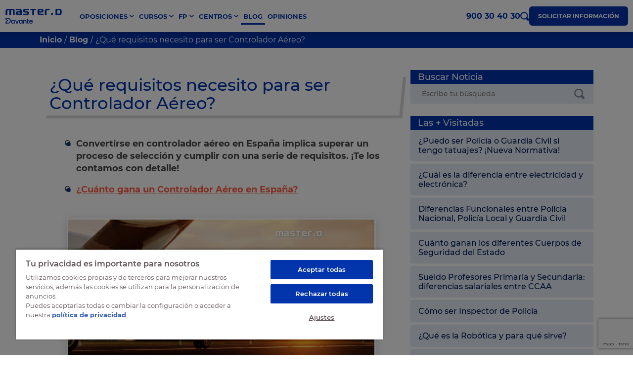

--- FILE ---
content_type: text/html; charset=UTF-8
request_url: https://www.masterd.es/blog/requisitos-controlador-aereo
body_size: 50172
content:

<!DOCTYPE html>
<html lang="es">
    <head>
    <script>
        var loadtmdAfterInSeconds = 2000;
        setTimeout(function () {
        cargargtm();
        }, loadtmdAfterInSeconds);
    </script>

        <!-- Google Tag Manager -->
        <script>
        function cargargtm(){
            (function(w,d,s,l,i){w[l]=w[l]||[];w[l].push({'gtm.start':
            new Date().getTime(),event:'gtm.js'});var f=d.getElementsByTagName(s)[0],
            j=d.createElement(s),dl=l!='dataLayer'?'&l='+l:'';j.async=true;j.src=
            'https://www.googletagmanager.com/gtm.js?id='+i+dl;f.parentNode.insertBefore(j,f);
            })(window,document,'script','dataLayer','GTM-TTP5VQT');
        }
        </script>
        <!-- End Google Tag Manager -->

        
        <!-- El aviso de consentimiento de cookies de OneTrust comienza para masterd.es. -->
        <script src="https://cdn.cookielaw.org/scripttemplates/otSDKStub.js"  type="text/javascript" charset="UTF-8" data-domain-script="c6b31489-f2af-4271-909d-4170b7b2c045" ></script>
        <script type="text/javascript">
        function OptanonWrapper() {
            var tagsH2 = document.querySelectorAll('#onetrust-consent-sdk h2');
            for(i=0; i < tagsH2.length; i++) { otreplace(tagsH2[i], "ot-h2"); }
            var tagsH3 = document.querySelectorAll('#onetrust-consent-sdk h3');
            for(i=0; i < tagsH3.length; i++) { otreplace(tagsH3[i], "ot-h3"); }
            var tagsH4 = document.querySelectorAll('#onetrust-consent-sdk h4');
            for(i=0; i < tagsH4.length; i++) { otreplace(tagsH4[i], "ot-h4"); }

            var tagsH4footer = document.querySelectorAll('#ot-sdk-cookie-policy h4');
            for(i=0; i < tagsH4footer.length; i++) { otreplace(tagsH4footer[i], "ot-h4"); }
            var tagsH3footer = document.querySelectorAll('#ot-sdk-cookie-policy h3');
            for(i=0; i < tagsH3footer.length; i++) { otreplace(tagsH3footer[i], "ot-h3"); }
            
            function otreplace(tag, otclass) {
                var parent = tag.parentNode;
                var newDiv = document.createElement("div");
                if (tag.id != undefined) newDiv.setAttribute("id", "" + tag.id + "");
                newDiv.classList = tag.classList;
                newDiv.innerHTML = tag.innerHTML;
                newDiv.classList.add(otclass);
                parent.insertBefore(newDiv, tag);
                parent.removeChild(tag);
            }
         }
        </script>
        <!-- El aviso de consentimiento de cookies de OneTrust finaliza para masterd.es. -->

        <script>
    var v_template = "Blog";
    var v_page_category = "Oposiciones";
    var v_page_subcategory = "undefined";
    var v_page_name = "undefined";

    dataLayer = (typeof dataLayer !== 'undefined') ? dataLayer : [];

    dataLayer.push({
        event: "page_view",
        template: v_template,
        page_category: v_page_category,
        page_subcategory: v_page_subcategory,
        page_name: v_page_name,
    });
</script>        
        
                <meta name="google-site-verification" content="iOV7HIvMm5V6WS3gNq1O68emtTtNCW5dBMZOQP0yLzs" />
        <meta property="fb:pages" content="284456361317">
        <meta charset="utf-8" />
        <meta http-equiv="X-UA-Compatible" content="IE=edge" />
        <meta name="viewport" content="width=device-width, initial-scale=1, maximum-scale=1" />
        <meta name="geo.region" content="ES" />
        <meta name="author" content="MasterD" />
        <meta name="Distribution" content="Global" />
        <meta name="Classification" content="General" />
        <meta name="Language" content="ES" />
        <meta name="Rating" content="General" />  

        <link rel="shortcut icon" href="https://www.masterd.es/web/images/favicon.ico" type="image/x-icon">
        <link rel="shortcut icon" href="https://www.masterd.es/web/images/favicon.svg" type="image/svg+xml">
        <link rel="icon" href="https://www.masterd.es/web/images/favicon.png">
        <link rel="apple-touch-icon" href="https://www.masterd.es/web/images/favicon.png"/>

        <meta name="og:locale" content="es_ES">
        <meta name="og:type" content="website">
        <meta name="og:site_name" content="MasterD">
        <meta name="twitter:card" content="summary">
        <meta name="twitter:site" content="@masterd">

        <link rel="dns-prefetch preconnect" href="https://www.googletagmanager.com" crossorigin>
        <link rel="dns-prefetch preconnect" href="https://connect.facebook.net" crossorigin>
        <link rel="dns-prefetch preconnect" href="https://ssl.google-analytics.com" crossorigin>
        <link rel="dns-prefetch preconnect" href="https://googleads.g.doubleclick.net" crossorigin>
        <link rel="dns-prefetch preconnect" href="https://ajax.googleapis.com" crossorigin>
        <link rel="dns-prefetch preconnect" href="https://analytics.twitter.com" crossorigin>
        <link rel="dns-prefetch preconnect" href="https://static.ads-twitter.com" crossorigin>
        <link rel="dns-prefetch preconnect" href="https://bat.bing.com" crossorigin>
        <link rel="preconnect" href="https://cdn.davante.es" crossorigin />

        
          

        <title>¿Qué requisitos necesito para ser Controlador Aéreo?</title>
<meta name="keywords" content="requisitos para ser controlador aereo, como ser controlador aereo, que necesito para ser controlador aereo," />
<meta name="description" content="Convertirse en controlador aéreo en España implica superar un proceso de selección y cumplir con una serie de requisitos. ¡Te ..." />
<link rel="canonical" href="https://www.masterd.es/blog/requisitos-controlador-aereo" />
<meta property="og:title" content="¿Qué requisitos necesito para ser Controlador Aéreo?" />
                  <meta property="og:description" content="En Espa&ntilde;a, la empresa ENAIRE es la encargada de la gesti&oacute;n del tr&aacute;fico a&eacute;reo. Adem&aacute;s, tambi&eacute;n se ocupa de ..." />
                  <meta property="og:image" content="https://imgcom.masterd.es/1/blog/2024/11/43757.webp"/>
                  <meta property="og:url" content="https://www.masterd.es/blog/requisitos-controlador-aereo" />
                  <meta property="og:type" content="article"/>

                  <meta name="twitter:card" content="summary_large_image" />
                  <meta name="twitter:site" content="@masterd" />
                  <meta name="twitter:title" content="¿Qué requisitos necesito para ser Controlador Aéreo?" />
                  <meta name="twitter:description" content="En Espa&ntilde;a, la empresa ENAIRE es la encargada de la gesti&oacute;n del tr&aacute;fico a&eacute;reo. Adem&aacute;s, tambi&eacute;n se ocupa de ..." />
                  <meta name="twitter:image" content="https://imgcom.masterd.es/1/blog/2024/11/43757.webp" />

                  <meta itemprop="name" content="¿Qué requisitos necesito para ser Controlador Aéreo?">
                  <meta itemprop="description" content="En Espa&ntilde;a, la empresa ENAIRE es la encargada de la gesti&oacute;n del tr&aacute;fico a&eacute;reo. Adem&aacute;s, tambi&eacute;n se ocupa de ...">
                  <meta itemprop="image" content="https://imgcom.masterd.es/1/blog/2024/11/43757.webp">
                  
<meta name='robots' content='index, follow'>


                    <link rel="stylesheet" href="/web/css/dist/blog-noticia.css?r=20240467"/>
        
        
            </head>
    <body>
        <!-- Google Tag Manager (noscript) -->
        <noscript><iframe src="https://www.googletagmanager.com/ns.html?id=GTM-TTP5VQT"
        height="0" width="0" style="display:none;visibility:hidden"></iframe></noscript>
        <!-- End Google Tag Manager (noscript) -->
<header class="headerPagina">
  <nav id="headerMasterD" class="container container-menu">
    <a href="#" class="no-action menu-movil">
      <span class="barritas">
        <span></span>
        <span></span>
        <span></span>
      </span>
      <span class="txt menu">Menú</span>
      <span class="txt cerrar">Cerrar</span>
    </a>
    <a
      href="/"
      title="MasterD Formación"
      alt="MasterD Formación"
      class="logo-brand"
    >
      <svg><use xlink:href="#logo-masterd"></use></svg>
    </a>
    <div class="nav-menu-principal nav-menu-principal-lg">
  <ul class="ul-menu">
          <li class="menu-dropdown ">
        <a href="https://www.masterd.es/oposiciones" title="Oposiciones MasterD" alt="Oposiciones MasterD" class="item-menu cta_menu_header">
          <span>Oposiciones</span>
        </a>
        <ul class="ul-dropdown-menu">
          <li class="title-dropdown-menu">
            <a href="https://www.masterd.es/oposiciones" title="Listado de oposiciones" alt="Listado de oposiciones" class="cta_menu_header">Listado de oposiciones</a>
          </li>
                      <li class="desktop-subdrop-item">
              <a href="https://www.masterd.es/oposiciones-administracion-400" title="Oposiciones administración" class="cta_menu_header">Administración, Justicia, Hacienda y UE</a>
                              <ul class="desktop-subdrop">
                                      <li><a href="https://www.masterd.es/oposiciones-auxiliar-administrativo" title="Oposiciones Auxiliar Administrativo" class="cta_menu_header">Oposiciones Auxiliar Administrativo</a></li>
                                      <li><a href="https://www.masterd.es/oposiciones-administrador-union-europea" title="Oposiciones Administrador de la Unión Europea" class="cta_menu_header">Oposiciones Administrador de la Unión Europea</a></li>
                                      <li><a href="https://www.masterd.es/oposiciones-ayudante-instituciones-penitenciarias" title="Oposiciones Ayudante de Instituciones Penitenciarias" class="cta_menu_header">Oposiciones Ayudante de Instituciones Penitenciarias</a></li>
                                      <li><a href="https://www.masterd.es/oposiciones-auxilio-judicial" title="Oposiciones Auxilio Judicial" class="cta_menu_header">Oposiciones Auxilio Judicial</a></li>
                                      <li><a href="https://www.masterd.es/oposiciones-agente-hacienda" title="Oposiciones Agente de Hacienda" class="cta_menu_header">Oposiciones Agente de Hacienda</a></li>
                                  </ul>
                          </li>
                      <li class="desktop-subdrop-item">
              <a href="https://www.masterd.es/oposiciones-fuerzas-cuerpos-seguridad-401" title="Oposiciones fuerzas seguridad" class="cta_menu_header">Cuerpos de Seguridad</a>
                              <ul class="desktop-subdrop">
                                      <li><a href="https://www.masterd.es/oposiciones-policia-nacional" title="Oposiciones Policía Nacional" class="cta_menu_header">Oposiciones Policía Nacional</a></li>
                                      <li><a href="https://www.masterd.es/oposiciones-bombero" title="Oposiciones Bombero" class="cta_menu_header">Oposiciones Bombero</a></li>
                                      <li><a href="https://www.masterd.es/oposiciones-tropa-y-marineria" title="Oposiciones Tropa y Marinería" class="cta_menu_header">Oposiciones Tropa y Marinería</a></li>
                                      <li><a href="https://www.masterd.es/oposiciones-guardia-civil" title="Oposiciones Guardia Civil" class="cta_menu_header">Oposiciones Guardia Civil</a></li>
                                      <li><a href="https://www.masterd.es/oposiciones-mossos-desquadra" title="Oposicions Mossos d'Esquadra" class="cta_menu_header">Oposicions Mossos d'Esquadra</a></li>
                                      <li><a href="https://www.masterd.es/oposiciones-observadores-meteorologia" title="Oposiciones Observadores de meteorología" class="cta_menu_header">Oposiciones Observadores de meteorología</a></li>
                                      <li><a href="https://www.masterd.es/curso-vigilante-seguridad-privada" title="Curso de Vigilante de Seguridad Privada" class="cta_menu_header">Curso de Vigilante de Seguridad Privada</a></li>
                                  </ul>
                          </li>
                      <li class="desktop-subdrop-item">
              <a href="https://www.masterd.es/oposiciones-a-servicios-de-la-salud-402" title="Oposiciones sanidad" class="cta_menu_header">Servicios de Salud</a>
                              <ul class="desktop-subdrop">
                                      <li><a href="https://www.masterd.es/oposiciones-enfermeria" title="Oposiciones Enfermería" class="cta_menu_header">Oposiciones Enfermería</a></li>
                                      <li><a href="https://www.masterd.es/oposiciones-enfermeria-instituciones-penitenciarias" title="Oposiciones Enfermería de Instituciones Penitenciarias" class="cta_menu_header">Oposiciones Enfermería de Instituciones Penitenciarias</a></li>
                                      <li><a href="https://www.masterd.es/oposiciones-auxiliar-enfermeria" title="Oposiciones Auxiliar de Enfermería" class="cta_menu_header">Oposiciones Auxiliar de Enfermería</a></li>
                                      <li><a href="https://www.masterd.es/oposiciones-celador" title="Oposiciones Celador" class="cta_menu_header">Oposiciones Celador</a></li>
                                      <li><a href="https://www.masterd.es/oposiciones-tecnico-de-laboratorio" title="Oposiciones Técnico de Laboratorio y Diagnóstico Clínico" class="cta_menu_header">Oposiciones Técnico de Laboratorio y Diagnóstico Clínico</a></li>
                                  </ul>
                          </li>
                      <li class="desktop-subdrop-item">
              <a href="https://www.masterd.es/oposiciones-de-educacion-403" title="Oposiciones educación" class="cta_menu_header">Educación</a>
                              <ul class="desktop-subdrop">
                                      <li><a href="https://www.masterd.es/oposiciones-maestros-primaria" title="Oposiciones Maestros Primaria" class="cta_menu_header">Oposiciones Maestros Primaria</a></li>
                                      <li><a href="https://www.masterd.es/oposiciones-tecnico-educacion-infantil" title="Oposiciones Técnico Educador de Escuelas Infantiles" class="cta_menu_header">Oposiciones Técnico Educador de Escuelas Infantiles</a></li>
                                      <li><a href="https://www.masterd.es/oposiciones-educacion-infantil" title="Oposiciones Maestros Educación Infantil" class="cta_menu_header">Oposiciones Maestros Educación Infantil</a></li>
                                      <li><a href="https://www.masterd.es/oposiciones-educacion-especial" title="Oposiciones Maestros Pedagogía Terapéutica (Educación Especial)" class="cta_menu_header">Oposiciones Maestros Pedagogía Terapéutica (Educación Especial)</a></li>
                                      <li><a href="https://www.masterd.es/oposiciones-orientacion-educativa" title="Oposiciones Orientación Educativa (Psicopedagogía)" class="cta_menu_header">Oposiciones Orientación Educativa (Psicopedagogía)</a></li>
                                  </ul>
                          </li>
                      <li class="desktop-subdrop-item">
              <a href="https://www.masterd.es/otras-oposiciones-y-titulaciones-404" title="Oposiciones locales y titulaciones" class="cta_menu_header">Otras Oposiciones y Titulaciones</a>
                              <ul class="desktop-subdrop">
                                      <li><a href="https://www.masterd.es/oposiciones-trabajo-social" title="Oposiciones Trabajo Social" class="cta_menu_header">Oposiciones Trabajo Social</a></li>
                                      <li><a href="https://www.masterd.es/oposiciones-operador-comercial-renfe" title="Oposiciones Operador Comercial de Renfe" class="cta_menu_header">Oposiciones Operador Comercial de Renfe</a></li>
                                      <li><a href="https://www.masterd.es/oposiciones-correos-personal-laboral" title="Oposiciones Correos" class="cta_menu_header">Oposiciones Correos</a></li>
                                      <li><a href="https://www.masterd.es/oposiciones-controlador-aereo" title="Oposiciones Controlador Aéreo " class="cta_menu_header">Oposiciones Controlador Aéreo </a></li>
                                      <li><a href="https://www.masterd.es/oposiciones-bibliotecas" title="Oposiciones Bibliotecas" class="cta_menu_header">Oposiciones Bibliotecas</a></li>
                                  </ul>
                          </li>
                  </ul>
      </li>
        
          <li class="menu-dropdown ">
        <a href="https://www.masterd.es/cursos" title="Cursos MasterD" alt="Cursos MasterD" class="item-menu cta_menu_header">
          <span>Cursos</span>
        </a>
        <ul class="ul-dropdown-menu ul-dropdown-2">
          <li class="title-dropdown-menu">
            <a href="https://www.masterd.es/cursos" title="Cursos por categorías" alt="Cursos por categorías" class="cta_menu_header">Cursos por categorías</a>
          </li>
                      <li class="desktop-subdrop-item">
              <a href="/cursos-de-mantenimiento-industrial-410" title="Cursos Mantenimiento Industrial con MasterD" class="cta_menu_header">Mantenimiento Industrial</a>
                              <ul class="desktop-subdrop">
                                      <li><a href="https://www.masterd.es/curso-en-automatizacion-industrial" title="Curso Automatización Industrial" class="cta_menu_header">Curso Automatización Industrial</a></li>
                                      <li><a href="https://www.masterd.es/curso-automatas-programables" title="Curso Autómatas Programables PLC" class="cta_menu_header">Curso Autómatas Programables PLC</a></li>
                                      <li><a href="https://www.masterd.es/curso-mantenimiento-industrial" title="Curso Mantenimiento Industrial" class="cta_menu_header">Curso Mantenimiento Industrial</a></li>
                                      <li><a href="https://www.masterd.es/curso-electricista" title="Curso para el Carnet de Instalador Electricista" class="cta_menu_header">Curso para el Carnet de Instalador Electricista</a></li>
                                      <li><a href="https://www.masterd.es/curso-domotica" title="Curso Domótica" class="cta_menu_header">Curso Domótica</a></li>
                                  </ul>
                          </li>
                      <li class="desktop-subdrop-item">
              <a href="/cursos-de-veterinaria-413" title="Cursos Veterinaria con MasterD" class="cta_menu_header">Veterinaria</a>
                              <ul class="desktop-subdrop">
                                      <li><a href="https://www.masterd.es/curso-zoologia" title="Curso Zoología" class="cta_menu_header">Curso Zoología</a></li>
                                      <li><a href="https://www.masterd.es/curso-peluqueria-canina" title="Curso Peluquería Canina" class="cta_menu_header">Curso Peluquería Canina</a></li>
                                      <li><a href="https://www.masterd.es/curso-cuidador-animales-zoologicos" title="Curso Cuidador de Animales de Zoológico" class="cta_menu_header">Curso Cuidador de Animales de Zoológico</a></li>
                                      <li><a href="https://www.masterd.es/curso-auxiliar-clinica-veterinaria" title="Curso Auxiliar de Clínica Veterinaria" class="cta_menu_header">Curso Auxiliar de Clínica Veterinaria</a></li>
                                      <li><a href="https://www.masterd.es/curso-superior-asistencia-veterinaria-general-ecuestre-y-exoticos" title="Curso Asistencia Veterinaria" class="cta_menu_header">Curso Asistencia Veterinaria</a></li>
                                  </ul>
                          </li>
                      <li class="desktop-subdrop-item">
              <a href="/cursos-de-energias-renovables-405" title="Cursos Renovables con MasterD" class="cta_menu_header">Renovables</a>
                              <ul class="desktop-subdrop">
                                      <li><a href="https://www.masterd.es/master-eficiencia-energetica" title="Master en Eficiencia Energética y Renovables" class="cta_menu_header">Master en Eficiencia Energética y Renovables</a></li>
                                      <li><a href="https://www.masterd.es/curso-energia-solar-y-eolica" title="Curso energía solar y eólica" class="cta_menu_header">Curso energía solar y eólica</a></li>
                                      <li><a href="https://www.masterd.es/curso-fotovoltaica" title="Curso de Instalador de Placas Solares" class="cta_menu_header">Curso de Instalador de Placas Solares</a></li>
                                      <li><a href="https://www.masterd.es/curso-aire-acondicionado" title="Curso Instalador Aire Acondicionado" class="cta_menu_header">Curso Instalador Aire Acondicionado</a></li>
                                      <li><a href="https://www.masterd.es/curso-rite-instalador-termico" title="Curso Instalador Térmico RITE" class="cta_menu_header">Curso Instalador Térmico RITE</a></li>
                                  </ul>
                          </li>
                      <li class="desktop-subdrop-item">
              <a href="/cursos-de-audiovisuales-416" title="Cursos Audiovisuales con MasterD" class="cta_menu_header">Audiovisuales</a>
                              <ul class="desktop-subdrop">
                                      <li><a href="https://www.masterd.es/curso-dj" title="Curso DJ" class="cta_menu_header">Curso DJ</a></li>
                                      <li><a href="https://www.masterd.es/curso-produccion-audiovisual" title="Curso Producción Audiovisual" class="cta_menu_header">Curso Producción Audiovisual</a></li>
                                      <li><a href="https://www.masterd.es/curso-doblaje" title="Curso Doblaje Profesional" class="cta_menu_header">Curso Doblaje Profesional</a></li>
                                      <li><a href="https://www.masterd.es/curso-locutor-profesional" title="Locutor profesional" class="cta_menu_header">Locutor profesional</a></li>
                                      <li><a href="https://www.masterd.es/curso-produccion-musical" title="Curso Producción Musical" class="cta_menu_header">Curso Producción Musical</a></li>
                                  </ul>
                          </li>
                      <li class="desktop-subdrop-item">
              <a href="/cursos-sanidad-y-salud-409" title="Cursos Sanidad y Salud con MasterD" class="cta_menu_header">Sanidad y Salud</a>
                              <ul class="desktop-subdrop">
                                      <li><a href="https://www.masterd.es/curso-farmacia-y-parafarmacia" title="Curso Auxiliar de Farmacia" class="cta_menu_header">Curso Auxiliar de Farmacia</a></li>
                                      <li><a href="https://www.masterd.es/curso-auxiliar-enfermeria" title="Curso Auxiliar de Enfermería" class="cta_menu_header">Curso Auxiliar de Enfermería</a></li>
                                      <li><a href="https://www.masterd.es/curso-conductor-ambulancias" title="Curso Conductor de Ambulancias" class="cta_menu_header">Curso Conductor de Ambulancias</a></li>
                                      <li><a href="https://www.masterd.es/curso-nutricion-y-dietetica" title="Curso Nutrición y Dietética" class="cta_menu_header">Curso Nutrición y Dietética</a></li>
                                      <li><a href="https://www.masterd.es/curso-quiromasaje" title="Curso Quiromasaje" class="cta_menu_header">Curso Quiromasaje</a></li>
                                  </ul>
                          </li>
                      <li class="desktop-subdrop-item">
              <a href="/cursos-de-informatica-406" title="Cursos Informática con MasterD" class="cta_menu_header">Informática</a>
                              <ul class="desktop-subdrop">
                                      <li><a href="https://www.masterd.es/curso-redes-informaticas" title="Curso Redes Informáticas" class="cta_menu_header">Curso Redes Informáticas</a></li>
                                      <li><a href="https://www.masterd.es/curso-programacion-web" title="Curso Programación Web" class="cta_menu_header">Curso Programación Web</a></li>
                                      <li><a href="https://www.masterd.es/curso-big-data" title="Curso de Big Data" class="cta_menu_header">Curso de Big Data</a></li>
                                      <li><a href="https://www.masterd.es/curso-python" title="Curso Programación Python" class="cta_menu_header">Curso Programación Python</a></li>
                                      <li><a href="https://www.masterd.es/curso-impresion-3d" title="Curso de impresión 3D" class="cta_menu_header">Curso de impresión 3D</a></li>
                                  </ul>
                          </li>
                      <li class="desktop-subdrop-item">
              <a href="/cursos-de-administracion-411" title="Cursos Administración con MasterD" class="cta_menu_header">Administración</a>
                              <ul class="desktop-subdrop">
                                      <li><a href="https://www.masterd.es/administracion-y-gestion-empresas" title="Curso Administración y Gestión en la Empresa" class="cta_menu_header">Curso Administración y Gestión en la Empresa</a></li>
                                      <li><a href="https://www.masterd.es/curso-administracion-finanzas" title="Curso Administración y Finanzas" class="cta_menu_header">Curso Administración y Finanzas</a></li>
                                      <li><a href="https://www.masterd.es/curso-gestion-administrativa" title="Curso Gestión Administrativa" class="cta_menu_header">Curso Gestión Administrativa</a></li>
                                      <li><a href="https://www.masterd.es/curso-auxiliar-administrativo" title="Curso Auxiliar Administrativo" class="cta_menu_header">Curso Auxiliar Administrativo</a></li>
                                      <li><a href="https://www.masterd.es/curso-secretariado-juridico" title="Curso Secretariado Jurídico" class="cta_menu_header">Curso Secretariado Jurídico</a></li>
                                  </ul>
                          </li>
                      <li class="desktop-subdrop-item">
              <a href="/cursos-de-automocion-414" title="Cursos Automoción con MasterD" class="cta_menu_header">Automoción</a>
                              <ul class="desktop-subdrop">
                                      <li><a href="https://www.masterd.es/curso-electromecanica" title="Curso Electromecánica de Vehículos" class="cta_menu_header">Curso Electromecánica de Vehículos</a></li>
                                      <li><a href="https://www.masterd.es/curso-vehiculos-electricos" title="Curso Vehículos Eléctricos e Híbridos" class="cta_menu_header">Curso Vehículos Eléctricos e Híbridos</a></li>
                                      <li><a href="https://www.masterd.es/curso-de-mecanico-de-coches" title="Curso Mecánica de Coches" class="cta_menu_header">Curso Mecánica de Coches</a></li>
                                  </ul>
                          </li>
                      <li class="desktop-subdrop-item">
              <a href="/cursos-de-diseno-418" title="Cursos Interiores, Moda e Imagen con MasterD" class="cta_menu_header">Interiores, Moda e Imagen</a>
                              <ul class="desktop-subdrop">
                                      <li><a href="https://www.masterd.es/curso-estilismo-personal-shopper" title="Curso Estilismo y Personal Shopper" class="cta_menu_header">Curso Estilismo y Personal Shopper</a></li>
                                      <li><a href="https://www.masterd.es/curso-escaparatismo-y-visual-merchandising" title="Curso Visual Merchandising y Escaparatismo" class="cta_menu_header">Curso Visual Merchandising y Escaparatismo</a></li>
                                      <li><a href="https://www.masterd.es/curso-superior-belleza-y-estetica" title="Curso Estética y Maquillaje" class="cta_menu_header">Curso Estética y Maquillaje</a></li>
                                      <li><a href="https://www.masterd.es/curso-diseno-de-interiores" title="Curso Diseño de Interiores" class="cta_menu_header">Curso Diseño de Interiores</a></li>
                                      <li><a href="https://www.masterd.es/curso-superior-estetica-decorativa" title="Curso Caracterización y Estética Decorativa" class="cta_menu_header">Curso Caracterización y Estética Decorativa</a></li>
                                  </ul>
                          </li>
                      <li class="desktop-subdrop-item">
              <a href="/cursos-videojuegos-420" title="Cursos Videojuegos con MasterD" class="cta_menu_header">Videojuegos</a>
                              <ul class="desktop-subdrop">
                                      <li><a href="https://www.masterd.es/curso-diseno-grafico" title="Curso Diseño Gráfico" class="cta_menu_header">Curso Diseño Gráfico</a></li>
                                      <li><a href="https://www.masterd.es/curso-creacion-videojuegos-unity-3d" title="Curso Creación de Videojuegos Unity 3D" class="cta_menu_header">Curso Creación de Videojuegos Unity 3D</a></li>
                                      <li><a href="https://www.masterd.es/curso-modelado-3d" title="Curso Modelado 3D" class="cta_menu_header">Curso Modelado 3D</a></li>
                                      <li><a href="https://www.masterd.es/curso-concept-art-e-ilustracion-digital" title="Curso Ilustración Digital y Concept Art para Videojuegos" class="cta_menu_header">Curso Ilustración Digital y Concept Art para Videojuegos</a></li>
                                      <li><a href="https://www.masterd.es/curso-anime" title="Curso Anime" class="cta_menu_header">Curso Anime</a></li>
                                  </ul>
                          </li>
                      <li class="desktop-subdrop-item">
              <a href="/cursos-ventas-421" title="Cursos Ventas y Marketing con MasterD" class="cta_menu_header">Ventas y Marketing</a>
                              <ul class="desktop-subdrop">
                                      <li><a href="https://www.masterd.es/master-marketing-digital-ecommerce" title="Máster Marketing Digital y Comercio Electrónico" class="cta_menu_header">Máster Marketing Digital y Comercio Electrónico</a></li>
                                      <li><a href="https://www.masterd.es/curso-community-manager" title="Curso Community Manager y Social Media" class="cta_menu_header">Curso Community Manager y Social Media</a></li>
                                      <li><a href="https://www.masterd.es/curso-agente-inmobiliario" title="Curso Agente Inmobiliario" class="cta_menu_header">Curso Agente Inmobiliario</a></li>
                                      <li><a href="https://www.masterd.es/curso-vendedor-coches" title="Curso Venta de Coches" class="cta_menu_header">Curso Venta de Coches</a></li>
                                      <li><a href="https://www.masterd.es/curso-marketing-online" title="Curso Marketing Online" class="cta_menu_header">Curso Marketing Online</a></li>
                                  </ul>
                          </li>
                      <li class="desktop-subdrop-item">
              <a href="/cursos-de-educacion-417" title="Cursos Educación con MasterD" class="cta_menu_header">Educación</a>
                              <ul class="desktop-subdrop">
                                      <li><a href="https://www.masterd.es/curso-auxiliar-educacion-infantil" title="Curso Auxiliar de Educación Infantil" class="cta_menu_header">Curso Auxiliar de Educación Infantil</a></li>
                                      <li><a href="https://www.masterd.es/curso-docencia-formacion-para-empleo" title="Curso Docencia de la Formación Profesional para el Empleo" class="cta_menu_header">Curso Docencia de la Formación Profesional para el Empleo</a></li>
                                      <li><a href="https://www.masterd.es/curso-auxiliar-educacion-especial" title="Curso Auxiliar de Educación Especial" class="cta_menu_header">Curso Auxiliar de Educación Especial</a></li>
                                      <li><a href="https://www.masterd.es/curso-inteligencia-emocional" title="Curso Inteligencia Emocional" class="cta_menu_header">Curso Inteligencia Emocional</a></li>
                                  </ul>
                          </li>
                      <li class="desktop-subdrop-item">
              <a href="/cursos-de-agricultura-y-ganaderia-425" title="Cursos Agricultura y Ganadería con MasterD" class="cta_menu_header">Agricultura y Ganadería</a>
                              <ul class="desktop-subdrop">
                                      <li><a href="https://www.masterd.es/curso-agricultura-ecologica" title="Curso Agricultura " class="cta_menu_header">Curso Agricultura </a></li>
                                      <li><a href="https://www.masterd.es/curso-control-plagas" title="Curso Control de Plagas" class="cta_menu_header">Curso Control de Plagas</a></li>
                                      <li><a href="https://www.masterd.es/curso-viticultura-enologia" title="Curso Viticultura y Enología" class="cta_menu_header">Curso Viticultura y Enología</a></li>
                                      <li><a href="https://www.masterd.es/curso-jardineria-paisajismo" title="Curso Jardinería y Paisajismo" class="cta_menu_header">Curso Jardinería y Paisajismo</a></li>
                                      <li><a href="https://www.masterd.es/curso-ganaderia-asistencia-animal" title="Curso Ganadería y Asistencia Sanitaria Animal" class="cta_menu_header">Curso Ganadería y Asistencia Sanitaria Animal</a></li>
                                  </ul>
                          </li>
                      <li class="desktop-subdrop-item">
              <a href="/cursos-de-hosteleria-y-turismo-407" title="Cursos Hostelería y Turismo con MasterD" class="cta_menu_header">Hostelería y Turismo</a>
                              <ul class="desktop-subdrop">
                                      <li><a href="https://www.masterd.es/curso-maitre" title="Curso Maître" class="cta_menu_header">Curso Maître</a></li>
                                      <li><a href="https://www.masterd.es/curso-recepcionista-de-hotel" title="Curso Recepcionista de Hotel " class="cta_menu_header">Curso Recepcionista de Hotel </a></li>
                                      <li><a href="https://www.masterd.es/curso-cocteleria" title="Curso Coctelería" class="cta_menu_header">Curso Coctelería</a></li>
                                      <li><a href="https://www.masterd.es/certificado-profesionalidad-cocina" title="Certificado de Profesionalidad de Cocina" class="cta_menu_header">Certificado de Profesionalidad de Cocina</a></li>
                                      <li><a href="https://www.masterd.es/certificado-profesionalidad-reposteria" title="Certificado de Profesionalidad de Repostería" class="cta_menu_header">Certificado de Profesionalidad de Repostería</a></li>
                                  </ul>
                          </li>
                  </ul>
      </li>
        
          <li class="menu-dropdown ">
        <a href="https://www.masterd.es/fp" title="Formación Profesional Oficial MasterD" alt="Formación Profesional Oficial MasterD" class="item-menu cta_menu_header">
          <span>FP</span>
        </a>
        <ul class="ul-dropdown-menu">
          <li class="title-dropdown-menu">
            <a href="https://www.masterd.es/fp" title="Formación profesional" alt="Formación profesional" class="cta_menu_header">Formación profesional</a>
          </li>
                      <li class="desktop-subdrop-item">
              <a href="/fp-grado-medio-423" title="FP Grado Medio con MasterD" class="cta_menu_header">FP Grado Medio</a>
                              <ul class="desktop-subdrop">
                                      <li><a href="https://www.masterd.es/fp-tecnico-farmacia-parafarmacia" title="Grado Medio Técnico en Farmacia y Parafarmacia" class="cta_menu_header">Grado Medio Técnico en Farmacia y Parafarmacia</a></li>
                                      <li><a href="https://www.masterd.es/fp-tecnico-gestion-administrativa" title="Grado Medio Técnico en Gestión Administrativa" class="cta_menu_header">Grado Medio Técnico en Gestión Administrativa</a></li>
                                      <li><a href="https://www.masterd.es/fp-tecnico-cuidados-auxiliares-enfermeria" title="Grado Medio Auxiliar de Enfermería" class="cta_menu_header">Grado Medio Auxiliar de Enfermería</a></li>
                                      <li><a href="https://www.masterd.es/fp-tecnico-emergencias-sanitarias" title="Grado Medio Técnico en Emergencias Sanitarias" class="cta_menu_header">Grado Medio Técnico en Emergencias Sanitarias</a></li>
                                      <li><a href="https://www.masterd.es/fp-tecnico-estetica-belleza" title="Grado Medio Técnico en Estética y Belleza" class="cta_menu_header">Grado Medio Técnico en Estética y Belleza</a></li>
                                      <li><a href="https://www.masterd.es/fp-tecnico-confeccion-moda" title="Grado Medio Técnico en Confección y Moda" class="cta_menu_header">Grado Medio Técnico en Confección y Moda</a></li>
                                  </ul>
                        </li>
                      <li class="desktop-subdrop-item">
              <a href="/fp-grado-superior-422" title="FP Grado Superior con MasterD" class="cta_menu_header">FP Grado Superior</a>
                              <ul class="desktop-subdrop">
                                      <li><a href="https://www.masterd.es/fp-tecnico-superior-administracion-finanzas" title="Grado Superior en Administración y Finanzas" class="cta_menu_header">Grado Superior en Administración y Finanzas</a></li>
                                      <li><a href="https://www.masterd.es/fp-tecnico-superior-educacion-infantil" title="Grado Superior en Educación Infantil" class="cta_menu_header">Grado Superior en Educación Infantil</a></li>
                                      <li><a href="https://www.masterd.es/fp-tecnico-superior-marketing-publicidad" title="Grado Superior en Marketing y Publicidad" class="cta_menu_header">Grado Superior en Marketing y Publicidad</a></li>
                                      <li><a href="https://www.masterd.es/fp-tecnico-superior-desarrollo-web" title="Grado Superior en Desarrollo de Aplicaciones Web" class="cta_menu_header">Grado Superior en Desarrollo de Aplicaciones Web</a></li>
                                      <li><a href="https://www.masterd.es/fp-tecnico-superior-dietetica" title="Grado Superior en Dietética" class="cta_menu_header">Grado Superior en Dietética</a></li>
                                  </ul>
                        </li>
                      <li class="desktop-subdrop-item">
              <a href="/cursos-pruebas-acceso-fp-424" title="Pruebas de Acceso con MasterD" class="cta_menu_header">Pruebas de Acceso</a>
                              <ul class="desktop-subdrop">
                                      <li><a href="https://www.masterd.es/prueba-de-acceso-a-grado-medio" title="Prueba de Acceso a Grado Medio" class="cta_menu_header">Prueba de Acceso a Grado Medio</a></li>
                                      <li><a href="https://www.masterd.es/prueba-de-acceso-a-grado-superior" title="Prueba de Acceso a Grado Superior" class="cta_menu_header">Prueba de Acceso a Grado Superior</a></li>
                                  </ul>
                        </li>
                  </ul>
      </li>
              <li class="menu-dropdown ">
                  <a href="https://www.masterd.es/delegaciones" title="Academias MasterD" alt="Academias MasterD" class="item-menu cta_menu_header">
            <span>Centros</span>
          </a>
                <ul class="ul-dropdown-menu ul-dropdown-3 centros">
          <li class="title-dropdown-menu">
            <a href="https://www.masterd.es/delegaciones" title="Academias MasterD" alt="Academias MasterD" class="cta_menu_header">39 centros en toda España</a>
          </li>
                      <li>
              <a href="https://www.masterd.es/delegaciones/albacete/3800" title="Academia Albacete" alt="ALBACETE" class="cta_menu_header">MasterD en ALBACETE</a>
            </li>
                      <li>
              <a href="https://www.masterd.es/delegaciones/alcala-de-henares/5500" title="Academia Alcalá De Henares" alt="ALCALÁ DE HENARES" class="cta_menu_header">MasterD en ALCALÁ DE HENARES</a>
            </li>
                      <li>
              <a href="https://www.masterd.es/delegaciones/alcorcon/7200" title="Academia Alcorcón" alt="ALCORCÓN" class="cta_menu_header">MasterD en ALCORCÓN</a>
            </li>
                      <li>
              <a href="https://www.masterd.es/delegaciones/alicante-alacant/3100" title="Academia Alicante/Alacant" alt="ALICANTE/ALACANT" class="cta_menu_header">MasterD en ALICANTE/ALACANT</a>
            </li>
                      <li>
              <a href="https://www.masterd.es/delegaciones/almeria/4800" title="Academia Almería" alt="ALMERÍA" class="cta_menu_header">MasterD en ALMERÍA</a>
            </li>
                      <li>
              <a href="https://www.masterd.es/delegaciones/badajoz/3400" title="Academia Badajoz" alt="BADAJOZ" class="cta_menu_header">MasterD en BADAJOZ</a>
            </li>
                      <li>
              <a href="https://www.masterd.es/delegaciones/barcelona/6500" title="Academia Barcelona" alt="BARCELONA" class="cta_menu_header">MasterD en BARCELONA</a>
            </li>
                      <li>
              <a href="https://www.masterd.es/delegaciones/bilbao/1500" title="Academia Bilbao" alt="BILBAO" class="cta_menu_header">MasterD en BILBAO</a>
            </li>
                      <li>
              <a href="https://www.masterd.es/delegaciones/burgos/0900" title="Academia Burgos" alt="BURGOS" class="cta_menu_header">MasterD en BURGOS</a>
            </li>
                      <li>
              <a href="https://www.masterd.es/delegaciones/castellon-castello/2900" title="Academia Castellón/Castelló" alt="CASTELLÓN/CASTELLÓ" class="cta_menu_header">MasterD en CASTELLÓN/CASTELLÓ</a>
            </li>
                      <li>
              <a href="https://www.masterd.es/delegaciones/ciudad-real/3700" title="Academia Ciudad Real" alt="CIUDAD REAL" class="cta_menu_header">MasterD en CIUDAD REAL</a>
            </li>
                      <li>
              <a href="https://www.masterd.es/delegaciones/cordoba/4500" title="Academia Córdoba" alt="CÓRDOBA" class="cta_menu_header">MasterD en CÓRDOBA</a>
            </li>
                      <li>
              <a href="https://www.masterd.es/delegaciones/a-coruna/1900" title="Academia A Coruña" alt="CORUÑA, A" class="cta_menu_header">MasterD en A CORUÑA</a>
            </li>
                      <li>
              <a href="https://www.masterd.es/delegaciones/donostia-san-sebastian/1600" title="Academia Donostia-San Sebastian" alt="DONOSTIA-SAN SEBASTIAN" class="cta_menu_header">MasterD en DONOSTIA-SAN SEBASTIAN</a>
            </li>
                      <li>
              <a href="https://www.masterd.es/delegaciones/girona/2500" title="Academia Girona" alt="GIRONA" class="cta_menu_header">MasterD en GIRONA</a>
            </li>
                      <li>
              <a href="https://www.masterd.es/delegaciones/granada/4700" title="Academia Granada" alt="GRANADA" class="cta_menu_header">MasterD en GRANADA</a>
            </li>
                      <li>
              <a href="https://www.masterd.es/delegaciones/huelva/4200" title="Academia Huelva" alt="HUELVA" class="cta_menu_header">MasterD en HUELVA</a>
            </li>
                      <li>
              <a href="https://www.masterd.es/delegaciones/jaen/4600" title="Academia Jaén" alt="JAÉN" class="cta_menu_header">MasterD en JAÉN</a>
            </li>
                      <li>
              <a href="https://www.masterd.es/delegaciones/jerez-de-la-frontera/4300" title="Academia Jerez De La Frontera" alt="JEREZ DE LA FRONTERA" class="cta_menu_header">MasterD en JEREZ DE LA FRONTERA</a>
            </li>
                      <li>
              <a href="https://www.masterd.es/delegaciones/lleida/2600" title="Academia Lleida" alt="LLEIDA" class="cta_menu_header">MasterD en LLEIDA</a>
            </li>
                      <li>
              <a href="https://www.masterd.es/delegaciones/logrono/0500" title="Academia Logroño" alt="LOGROÑO" class="cta_menu_header">MasterD en LOGROÑO</a>
            </li>
                      <li>
              <a href="https://www.masterd.es/delegaciones/madrid/6200" title="Academia Madrid" alt="MADRID" class="cta_menu_header">MasterD en MADRID</a>
            </li>
                      <li>
              <a href="https://www.masterd.es/delegaciones/malaga/4400" title="Academia Málaga" alt="MÁLAGA" class="cta_menu_header">MasterD en MÁLAGA</a>
            </li>
                      <li>
              <a href="https://www.masterd.es/delegaciones/murcia/3200" title="Academia Murcia" alt="MURCIA" class="cta_menu_header">MasterD en MURCIA</a>
            </li>
                      <li>
              <a href="https://www.masterd.es/delegaciones/oviedo/2300" title="Academia Oviedo" alt="OVIEDO" class="cta_menu_header">MasterD en OVIEDO</a>
            </li>
                      <li>
              <a href="https://www.masterd.es/delegaciones/palma-de-mallorca/2800" title="Academia Palma De Mallorca" alt="PALMA DE MALLORCA" class="cta_menu_header">MasterD en PALMA DE MALLORCA</a>
            </li>
                      <li>
              <a href="https://www.masterd.es/delegaciones/las-palmas-de-gran-canaria/5000" title="Academia Las Palmas De Gran Canaria" alt="PALMAS DE GRAN CANARIA, LAS" class="cta_menu_header">MasterD en LAS PALMAS DE GRAN CANARIA</a>
            </li>
                      <li>
              <a href="https://www.masterd.es/delegaciones/pamplona-iruna/0400" title="Academia Pamplona/Iruña" alt="PAMPLONA/IRUÑA" class="cta_menu_header">MasterD en PAMPLONA/IRUÑA</a>
            </li>
                      <li>
              <a href="https://www.masterd.es/delegaciones/santa-cruz-de-tenerife/4900" title="Academia Santa Cruz De Tenerife" alt="SANTA CRUZ DE TENERIFE" class="cta_menu_header">MasterD en SANTA CRUZ DE TENERIFE</a>
            </li>
                      <li>
              <a href="https://www.masterd.es/delegaciones/santander/1800" title="Academia Santander" alt="SANTANDER" class="cta_menu_header">MasterD en SANTANDER</a>
            </li>
                      <li>
              <a href="https://www.masterd.es/delegaciones/sevilla/6700" title="Academia Sevilla" alt="SEVILLA" class="cta_menu_header">MasterD en SEVILLA</a>
            </li>
                      <li>
              <a href="https://www.masterd.es/delegaciones/tarragona/2700" title="Academia Tarragona" alt="TARRAGONA" class="cta_menu_header">MasterD en TARRAGONA</a>
            </li>
                      <li>
              <a href="https://www.masterd.es/delegaciones/toledo/3600" title="Academia Toledo" alt="TOLEDO" class="cta_menu_header">MasterD en TOLEDO</a>
            </li>
                      <li>
              <a href="https://www.masterd.es/delegaciones/valencia/6800" title="Academia Valencia" alt="VALENCIA" class="cta_menu_header">MasterD en VALENCIA</a>
            </li>
                      <li>
              <a href="https://www.masterd.es/delegaciones/valladolid/1000" title="Academia Valladolid" alt="VALLADOLID" class="cta_menu_header">MasterD en VALLADOLID</a>
            </li>
                      <li>
              <a href="https://www.masterd.es/delegaciones/vigo/2000" title="Academia Vigo" alt="VIGO" class="cta_menu_header">MasterD en VIGO</a>
            </li>
                      <li>
              <a href="https://www.masterd.es/delegaciones/vitoria-gasteiz/1700" title="Academia Vitoria-Gasteiz" alt="VITORIA-GASTEIZ" class="cta_menu_header">MasterD en VITORIA-GASTEIZ</a>
            </li>
                      <li>
              <a href="https://www.masterd.es/delegaciones/zaragoza/0100" title="Academia Zaragoza" alt="ZARAGOZA" class="cta_menu_header">MasterD en ZARAGOZA</a>
            </li>
                    <li>
            <a href="https://www.masterd.es/delegaciones/online" title="Academia Online" alt="Academia Online" class="cta_menu_header">Online</a>
          </li>
                  </ul>
      </li>
        <li class="active">
      <a href="https://www.masterd.es/blog" title="Blog de MasterD" class="item-menu cta_menu_header">Blog</a>
    </li>
    <li >
      <span data-loc="aHR0cHM6Ly93d3cubWFzdGVyZC5lcy9vcGluaW9uZXM=" data-tab="_self" title="Opiniones MasterD" class="item-menu desofuscar">Opiniones</span>
    </li>
  </ul>
</div>



    <div class="actions-brand">
            <a
        href="tel:900304030"
        title="llámanos al 900 30 40 30"
        class="telefono-brand ctc" data-position="HEADER"
        onclick="dataLayer.push({event: 'click_telefono', 'etiqueta': 'Click Telefono'});ga('send', 'event', 'Telefono', 'Click', 'General');"
      >
        900 30 40 30
      </a>
            <a href="#" class="btn-search-brand no-action">
        <svg><use xlink:href="#i-search"></use></svg>
      </a>
            <a
        href="#"
        id="btnCustomInfoGeneralCupon"
        class="no-action solicita-info"
        >Solicitar Información</a
      >
          </div>
        <a
      href="tel:900304030"
      title="llámanos al 900 30 40 30"
      class="telefono-brand-sm ctc" data-position="HEADER"
      onclick="dataLayer.push({event: 'click_telefono', 'etiqueta': 'Click Telefono'});ga('send', 'event', 'Telefono', 'Click', 'General');"
    >
      <svg><use xlink:href="#i-phone"></use></svg>
      <span class="txt">Llamar</span>
    </a>
      </nav>
</header>
<div class="buscador-lg oculto">
  <div class="container container-buscador">
    <a href="#" class="no-action close-search">
  <svg><use xlink:href="#i-close"></use></svg>
</a>

<div class="formulario-buscador">
  <p class="h3">
    <span>
      Más de 270 cursos para conseguir tu meta ¡Infórmate!
    </span>
  </p>
  
  <form action="" class="buscador-principal buscador-desktop">
    <input type="text" id="nav-search-hero" placeholder="Busca tu oposición, curso o FP ..." maxlength="100" />
    <svg class="i-search"><use xlink:href="#i-search"></use></svg>
    <div class="select-wrapper">
      <select name="" id="">
        <option value="0">-- Todas las categorías --</option>
        <option value="1">Oposiciones</option>
        <option value="2">Cursos</option>
        <option value="3">FP</option>
      </select>
    </div>
    <a href="#" class="no-action btn-find search_event" onclick="buscadorDesktop()">
      Buscar
      <svg class="i-find"><use xlink:href="#i-right"></use></svg>
    </a>
  </form>
  
  <div class="tags-buscador">
    <p class="h4"><span>Lo más buscado dentro de nuestro portal</span></p>
    <div class="container-tags">
      <a href="#" class="no-action tag">premiere</a>
      <a href="#" class="no-action tag">oposiciones educación</a>
      <a href="#" class="no-action tag">policía</a>
      <a href="#" class="no-action tag">enfermería</a>
      <a href="#" class="no-action tag">correos</a>
      <a href="#" class="no-action tag">bombero</a>
      <a href="#" class="no-action tag">electricidad</a>
      <a href="#" class="no-action tag">auxiliar</a>
      <a href="#" class="no-action tag">diseño gráfico</a>
      <a href="#" class="no-action tag">administrativo</a>
    </div>
  </div>
</div>

<div class="resultados-busqueda resultados-busqueda-lg oculto">
  <p class="numero-resultados">Encontrados <span class="numero"></span> resultados para '<span class="resultado"></span>'</p>
<div class="resultados-categoria">
  <div class="resultado-categoria oposiciones">
    <div class="listado-cursos">
      <ul id="resultadoOposicionesQuery" class="ul-listados">
      </ul>
    </div>
  </div>
  <div class="resultado-categoria cursos">
    <div class="listado-cursos">
      <ul id="resultadoCursosQuery" class="ul-listados">
      </ul>
    </div>
  </div>
  <div class="resultado-categoria fp">
    <div class="listado-cursos">
      <ul id="resultadoFPQuery" class="ul-listados">
      </ul>
    </div>
  </div>
</div></div>
  </div>
</div>

<main >
                <div class="miguitas-lg">
            
  <nav class="breadcrubs">
    <div class="container">
      <ul>
        <li><a href="https://www.masterd.es/" title="Volver al inicio"><strong>Inicio</strong></a></li><li><a href="https://www.masterd.es/blog" title="Blog">Blog</a></li><li class="actual"><span title="¿Qué requisitos necesito para ser Controlador Aéreo?">¿Qué requisitos necesito para ser Controlador Aéreo?</span></li>      </ul>
    </div>
  </nav>
        </div>
        <section id="blog-single" class="section-page single-content">
  <article class="article-txt">
                <div class="container">
        <div class="blog-single-wrapper">
          <div class="blog-single-izq">

            <div class="blog-single-title">
              <h1 class="title-page title-blog h1"><span>¿Qué requisitos necesito para ser Controlador Aéreo?</span></h1>
                              <div class="single-intro-features main-area">
                  <ul>
	<li><strong>Convertirse en controlador a&eacute;reo en Espa&ntilde;a implica superar un proceso de selecci&oacute;n y cumplir con una serie de requisitos. &iexcl;Te los contamos con detalle!</strong></li>
	<li>
	<p><strong><a href="https://www.masterd.es/blog/sueldo-controlador-aereo" target="_blank" title="cuanto cobra un controlador aéreo?">&iquest;Cu&aacute;nto gana un Controlador A&eacute;reo en Espa&ntilde;a?</a></strong></p>
	</li>
</ul>
                </div>
                          </div>

            <div class="blog-single-content main-area">
                              <div class="blog-single-foto">
                  <img src="https://imgcom.masterd.es/1/blog/2024/11/43757.webp" loading="lazy" title="" alt="">
                </div>
                            <div class="blog-single-parrafada main-area">
                                  <div class="toc-section toc-cerrado">
                    <p class="toc-title">Tabla de contenidos
                      <span class="toc-flecha cerrado">
                        <svg>
                          <use xlink:href="#i-chevron-faq"></use>
                        </svg>
                      </span>
                    </p>
                    <ul class="toc-desc">
                                              <li>
                          <a class="toc-item" href="#title-0" title="&iquest;Sabes qu&eacute; requisitos se necesita para presentarte?">&iquest;Sabes qu&eacute; requisitos se necesita para presentarte?</a>
                        </li>
                                              <li>
                          <a class="toc-item" href="#title-1" title="&iquest;Qu&eacute; pruebas de acceso tendr&eacute; que superar para ser controlador a&eacute;reo?">&iquest;Qu&eacute; pruebas de acceso tendr&eacute; que superar para ser controlador a&eacute;reo?</a>
                        </li>
                                              <li>
                          <a class="toc-item" href="#title-2" title="&iquest;Cu&aacute;les son las cualidades que debe tener un controlador a&eacute;reo?">&iquest;Cu&aacute;les son las cualidades que debe tener un controlador a&eacute;reo?</a>
                        </li>
                                          </ul>
                  </div>
                                <p>&nbsp;</p>

<p>En Espa&ntilde;a, la empresa <strong>ENAIRE </strong>es la encargada de la gesti&oacute;n del tr&aacute;fico a&eacute;reo. Adem&aacute;s, tambi&eacute;n se ocupa de la <strong>selecci&oacute;n de los <a href="https://www.masterd.es/oposiciones-controlador-aereo" target="_blank" title="oposiciones controlador aéreo">controladores a&eacute;reos</a></strong> que trabajan en las torres de gesti&oacute;n p&uacute;blica.</p>

<h2 id="title-0">&iquest;Sabes qu&eacute; requisitos se necesita para presentarte?</h2>

<p>Enaire, anualmente publica su oferta de empleo y convoca un <strong>proceso de selecci&oacute;n</strong> para la contrataci&oacute;n de <a href="https://www.masterd.es/blog/trabajo-de-controlador-aereo" target="_blank" title="cómo es el trabajo de un controlador aéreo">controladores a&eacute;reos</a>. Esta OPE se publica acompa&ntilde;ada de unas bases que van a regir el proceso selectivo y en las que se indica los <strong>requisitos </strong>que deben reunir los participantes que quieran optar a estas plazas.</p>

<ul>
	<li><strong>Tener la nacionalidad espa&ntilde;ola.</strong> Tambi&eacute;n podr&aacute;n participar, en igualdad de condiciones, los extranjeros que se hallen en alguno de los casos siguientes:</li>
</ul>

<ol>
	<li><strong>Poseer la nacionalidad en alguno de los Estados miembros de la Uni&oacute;n Europea</strong> o de alg&uacute;n Estado al que, en virtud de los Tratados Internacionales celebrados por la Uni&oacute;n Europea y ratificados por Espa&ntilde;a, sea de aplicaci&oacute;n la libre circulaci&oacute;n de trabajadores/as.</li>
	<li><strong>Ser c&oacute;nyuge de personas que posean la nacionalidad </strong>de cualquiera de los Estados miembros de la Uni&oacute;n Europea, siempre que no est&eacute;n separados de derecho. Asimismo, con las mismas condiciones, podr&aacute;n participar sus descendientes y los de su c&oacute;nyuge, menores de veinti&uacute;n a&ntilde;os o mayores de dicha edad dependientes y vivan a su cargo.</li>
	<li>Los extranjeros con <strong>residencia legal</strong> en Espa&ntilde;a.</li>
</ol>

<ul>
	<li><strong>Tener la edad de 18 a&ntilde;os cumplidos </strong>y no haber cumplido la edad de 65 a&ntilde;os.</li>
	<li><strong>Estar en posesi&oacute;n del t&iacute;tulo que d&eacute; acceso a la universidad:</strong> t&iacute;tulo de bachiller o t&iacute;tulo, diploma o estudios equivalentes (BUP, FP II, T&eacute;cnico Especialista, &hellip;), y t&iacute;tulos de T&eacute;cnico Superior de Formaci&oacute;n Profesional o equivalente. En los casos de estudios y titulaciones obtenidas en el extranjero: alg&uacute;n convenio de reconocimiento, o sobre la homologaci&oacute;n de estudios previos para solicitantes procedentes de sistemas educativos extranjeros.</li>
	<li><strong>Poseer la capacidad psicof&iacute;sica y funcional necesarias </strong>para el desempe&ntilde;o de las tareas propias (superar un reconocimiento m&eacute;dico clase 3 para controladores a&eacute;reos).</li>
	<li><strong>No haber sido separado del servicio</strong>, mediante expediente disciplinario, de cualquiera de las Administraciones P&uacute;blicas o de los organismos constitucionales o estatutarios de las Comunidades Aut&oacute;nomas, ni hallarse en inhabilitaci&oacute;n absoluta o especial para empleo o cargos p&uacute;blicos por resoluci&oacute;n judicial, para ejercer funciones similares a las que desempe&ntilde;aban.</li>
</ul>

<p>Estos requisitos se deben cumplir a fecha de inscripci&oacute;n en la convocatoria. De todos ellos, los que m&aacute;s dudas suelen generar, son los relacionados con el <strong>reconocimiento m&eacute;dico</strong>, que forma parte de una de las pruebas que se tienen que superar. Se puede consultar la p&aacute;gina web de la AESA, sobre <a href="https://www.seguridadaerea.gob.es/es/ambitos/licencias-y-medicina-aeronautica/medicina-aeronautica" target="_blank" title="requisitos pruebas medicas controlador aereo">Medicina Aeron&aacute;utica</a>, en la que se encontrar&aacute;n los Centros M&eacute;dicos Acreditados y los M&eacute;dicos Examinadores A&eacute;reos Autorizados: https://www.seguridadaerea.gob.es/es/ambitos/licencias-y-medicina-aeronautica/medicina-aeronautica.</p>

<p>Adem&aacute;s, las exclusiones m&eacute;dicas, est&aacute;n descritas en el <a href="https://www.boe.es/doue/2015/063/L00001-00122.pdf" target="_blank" title="reglamento 2015/340 de la comision">REGLAMENTO (UE) 2015/340 DE LA COMISI&Oacute;N de 20 de febrero de 2015</a>, por el que se establecen requisitos t&eacute;cnicos y procedimientos administrativos relativos a las licencias y los certificados de los controladores de tr&aacute;nsito a&eacute;reo.</p>

<p>Otro <strong>requisito </strong>que genera inquietud es el de la <strong>edad </strong>&iquest;hay una edad l&iacute;mite para participar en el proceso? &iquest;Soy demasiado mayor? &iquest;Demasiado joven? El l&iacute;mite est&aacute; estipulado en las bases:<strong> desde los 18 hasta la edad de jubilaci&oacute;n</strong>. As&iacute; que, si est&aacute;s en estos l&iacute;mites, cumples los requisitos exigidos por ENAIRE.</p>

<h2 id="title-1">&iquest;Qu&eacute; pruebas de acceso tendr&eacute; que superar para ser controlador a&eacute;reo?</h2>

<p>Convertirse en controlador a&eacute;reo en Espa&ntilde;a implica superar un riguroso proceso de selecci&oacute;n. A continuaci&oacute;n, te presentamos las pruebas esenciales:</p>

<ul>
	<li><strong>Prueba de conocimientos generales:</strong> Se eval&uacute;an matem&aacute;ticas, f&iacute;sica, geograf&iacute;a y conceptos b&aacute;sicos de aeron&aacute;utica. Los candidatos deben demostrar su capacidad para aplicar estos conocimientos en situaciones reales.</li>
	<li><strong>Test psicot&eacute;cnicos:</strong> Estas pruebas miden habilidades cognitivas, como la l&oacute;gica, la memoria y la capacidad de atenci&oacute;n, determinantes para el trabajo bajo presi&oacute;n. Tendr&aacute;s que superar 3 tests diferentes:</li>
</ul>

<ol>
	<li><strong>FEAST I:</strong> Este examen est&aacute; dise&ntilde;ado para evaluar las habilidades del candidato en &aacute;reas clave como la toma de decisiones, el razonamiento l&oacute;gico, la agudeza visual, la orientaci&oacute;n espacial y el dominio del ingl&eacute;s.</li>
	<li><strong>FEAST II: </strong>En esta fase, se pone a prueba la capacidad del candidato para realizar m&uacute;ltiples tareas simult&aacute;neamente.</li>
	<li><strong>FEAST III:</strong> se centra en analizar las caracter&iacute;sticas de personalidad del candidato para verificar si son adecuadas para el puesto.</li>
</ol>

<ul>
	<li><strong>Prueba de ingl&eacute;s:</strong> El ingl&eacute;s es el idioma internacional de la aviaci&oacute;n, por lo que se requiere que los candidatos demuestren un nivel suficiente de comprensi&oacute;n y expresi&oacute;n, tanto escrita como oral.</li>
	<li><strong>Entrevista personal:</strong> En esta etapa se eval&uacute;a la motivaci&oacute;n del candidato y sus habilidades para trabajar en equipo. La entrevista busca conocer mejor al aspirante y su idoneidad para el puesto.</li>
	<li><strong>Ex&aacute;menes m&eacute;dicos:</strong> Los aspirantes deben superar varias pruebas m&eacute;dicas que certifiquen su aptitud f&iacute;sica y mental para la profesi&oacute;n, incluyendo revisiones de visi&oacute;n, audici&oacute;n y salud general.</li>
	<li><strong>Curso de formaci&oacute;n: </strong>Tras superar las pruebas de acceso, los seleccionados deben completar un curso de formaci&oacute;n en un centro autorizado. Este curso combina teor&iacute;a con pr&aacute;cticas en simuladores.</li>
</ul>

<p><img alt="" src="https://imgcom.masterd.es/1/blog/2024/11/prueba_de_conocimientos_generales.png" title="pruebas para ser controlador aéreo" /></p>

<h2 id="title-2">&iquest;Cu&aacute;les son las cualidades que debe tener un controlador a&eacute;reo?</h2>

<p>Ser controlador a&eacute;reo es una profesi&oacute;n de gran responsabilidad que requiere una <strong>combinaci&oacute;n espec&iacute;fica de capacidades y cualidades</strong>. Aqu&iacute; te detallamos las m&aacute;s importantes:</p>

<ul>
	<li><strong>Habilidades cognitivas:</strong> Deben analizar informaci&oacute;n r&aacute;pidamente y tomar decisiones efectivas bajo presi&oacute;n.</li>
	<li><strong>Atenci&oacute;n y concentraci&oacute;n:</strong> Prestar atenci&oacute;n a aspectos minuciosos es crucial, ya que cualquier error puede tener graves consecuencias.</li>
	<li><strong>Comunicaci&oacute;n eficaz: </strong>Necesitan transmitir instrucciones de manera clara, dominando el ingl&eacute;s como idioma internacional de la aviaci&oacute;n.</li>
	<li><strong>Trabajo en equipo y adaptabilidad:</strong> Deben trabajar bien con otros profesionales y adaptarse a cambios en el entorno de trabajo.</li>
	<li><strong>Manejo del estr&eacute;s:</strong> La capacidad para mantener la calma y gestionar el estr&eacute;s en situaciones cr&iacute;ticas es fundamental.</li>
</ul>

<p>&nbsp;</p>

<p>Convertirse en controlador a&eacute;reo en Espa&ntilde;a es un proceso desafiante que requiere dedicaci&oacute;n y preparaci&oacute;n. Cada etapa es determinante para garantizar que los candidatos est&eacute;n bien preparados para manejar el tr&aacute;fico a&eacute;reo con seguridad y eficacia.</p>

<p><a href="https://www.masterd.es/oposiciones-controlador-aereo" target="_blank" title="oposiciones controlador aereo">Empieza a prepararte ya</a> y consigue tu plaza en un sector con gran estabilidad laboral y buena retribuci&oacute;n. La pr&oacute;xima convocatoria ser&aacute; en diciembre 2024 y se espera que se convoquen 140 plazas. &iexcl;Consigue la tuya!</p>
              </div>
            </div>
            
              <p class="single-autor">
                Por <a href="/blog/author/eva-lucrecia-ruiz">Eva Lucrecia Ruiz</a>
              </p>
          </div>
          <div class="blog-main-der">
            <div class="blog-sidebar-item">
              <div class="blog-sidebar-header">Buscar Noticia</div>
              <div class="blog-sidebar-content">
                <div class="blog-sidebar-search-wrapper">
                  <form action="https://www.masterd.es/blog" method="post" id="form-buscar">
                    <input type="text" placeholder="Escribe tu búsqueda" id="cadena" name="cadena" maxlength="100" />
                  </form>
                  <svg onclick="$('#form-buscar').submit()">
                    <use xlink:href="#i-lupa"></use>
                  </svg>
                </div>
              </div>
            </div>
                          <div class="blog-sidebar-item item-md-block">
                <div class="blog-sidebar-header">Las + Visitadas</div>
                  <div class="blog-sidebar-content">
                    <ul class="ul-sidebar">
                                              <li>
                          <a href="/blog/opositar-fuerzas-y-cuerpos-de-seguridad-teniendo-tatuajes" title="¿Puedo ser Policía o Guardia Civil si tengo tatuajes?" class="a-sidebar">¿Puedo ser Policía o Guardia Civil si tengo tatuajes? ¡Nueva Normativa!</a>
                        </li>
                                              <li>
                          <a href="/blog/diferencia-entre-electricidad-y-electronica" title="¿Cuál es la diferencia entre electricidad y electrónica?" class="a-sidebar">¿Cuál es la diferencia entre electricidad y electrónica?</a>
                        </li>
                                              <li>
                          <a href="/blog/diferencias-funcionales-entre-policia-nacional-local-y-guardia-civil" title="Diferencias entre Policía Nacional, Policía Local y Guardia Civil" class="a-sidebar">Diferencias Funcionales entre Policía Nacional, Policía Local y Guardia Civil</a>
                        </li>
                                              <li>
                          <a href="/blog/sueldo-cuerpos-seguridad-del-estado" title="Cuánto ganan los Cuerpos de Seguridad del Estado" class="a-sidebar">Cuánto ganan los diferentes Cuerpos de Seguridad del Estado</a>
                        </li>
                                              <li>
                          <a href="/blog/sueldo-profesor-secundaria" title="Sueldo Profesores Primaria y Secundaria" class="a-sidebar">Sueldo Profesores Primaria y Secundaria: diferencias salariales entre CCAA</a>
                        </li>
                                              <li>
                          <a href="/blog/requisitos-inspector-policia" title="Cómo ser Inspector de Policía" class="a-sidebar">Cómo ser Inspector de Policía</a>
                        </li>
                                              <li>
                          <a href="/blog/que-es-robotica-y-para-que-sirve" title="¿Qué es la Robótica y para qué sirve?" class="a-sidebar">¿Qué es la Robótica y para qué sirve?</a>
                        </li>
                                              <li>
                          <a href="/blog/cuanto-cobra-un-bombero" title="¿Cuánto gana un bombero en España?" class="a-sidebar">¿Cuánto gana un bombero en España?</a>
                        </li>
                                              <li>
                          <a href="/blog/que-es-unity-3d-tutorial" title="Qué es Unity y para qué sirve" class="a-sidebar">Qué es Unity y para qué sirve</a>
                        </li>
                                              <li>
                          <a href="/blog/requisitos-ser-guardia-civil" title="Requisitos para ser Guardia Civil" class="a-sidebar">Requisitos para ser Guardia Civil</a>
                        </li>
                                        </ul>
                </div>
              </div>
                                      <div class="blog-sidebar-item item-md-block">
                <div class="blog-sidebar-header">Noticias relacionadas</div>
                  <div class="blog-sidebar-content">
                    <ul class="related-news">
                                              <li>
                                                      <div class="sidebar-thumb">
                              <img src="https://imgcom.masterd.es/1/blog/2022/05/42040.webp?r=20240467" title="Oposiciones 2025 en Madrid" alt="Oposiciones 2025 en Madrid" class="related-new-img" loading="lazy">
                            </div>
                                                    <a class="a-sidebar" href="https://www.masterd.es/blog/oposiciones-madrid" title="¿Qué oposiciones hay en el Ayuntamiento y Comunidad de Madrid?">¿Qué oposiciones hay en el Ayuntamiento y Comunidad de Madrid?</a>
                        </li>
                                              <li>
                                                      <div class="sidebar-thumb">
                              <img src="https://imgcom.masterd.es/1/blog/2016/03/37124.webp?r=20240467" title="Oposición concurso oposicion" alt="Oposición concurso oposicion" class="related-new-img" loading="lazy">
                            </div>
                                                    <a class="a-sidebar" href="https://www.masterd.es/blog/diferencias-entre-oposicion-y-concurso-oposicion" title="¿Cuál es la diferencia entre una Oposición y un Concurso-Oposición?">¿Cuál es la diferencia entre una Oposición y un Concurso-Oposición?</a>
                        </li>
                                              <li>
                                                      <div class="sidebar-thumb">
                              <img src="https://imgcom.masterd.es/1/blog/2025/12/44375.webp?r=20240467" title="oposiciones Renfe" alt="oposiciones Renfe" class="related-new-img" loading="lazy">
                            </div>
                                                    <a class="a-sidebar" href="https://www.masterd.es/blog/guia-oposiciones-renfe" title="Guía Oposiciones Renfe: todo lo que tienes que saber">Guía Oposiciones Renfe: todo lo que tienes que saber</a>
                        </li>
                                              <li>
                                                      <div class="sidebar-thumb">
                              <img src="https://imgcom.masterd.es/1/blog/2020/04/40224.jpg?r=20240467" title="Mejor academia online ayudante instituciones penitenciarias" alt="Mejor academia online ayudante instituciones penitenciarias" class="related-new-img" loading="lazy">
                            </div>
                                                    <a class="a-sidebar" href="https://www.masterd.es/blog/mejor-academia-ayudante-instituciones-penitenciarias" title="¿Cuál es la mejor academia online de Ayudante de Instituciones Penitenciarias?">¿Cuál es la mejor academia online de Ayudante de Instituciones Penitenciarias?</a>
                        </li>
                                              <li>
                                                      <div class="sidebar-thumb">
                              <img src="https://imgcom.masterd.es/1/blog/2025/12/44408.webp?r=20240467" title="controlador aéreo" alt="controlador aéreo" class="related-new-img" loading="lazy">
                            </div>
                                                    <a class="a-sidebar" href="https://www.masterd.es/blog/cuanto-tiempo-cuesta-sacarse-la-oposicion-de-controlador-aereo" title="¿Cuánto tiempo cuesta sacarse la oposición de Controlador Aéreo?">¿Cuánto tiempo cuesta sacarse la oposición de Controlador Aéreo?</a>
                        </li>
                                        </ul>
                </div>
              </div>
                        <div class="blog-sidebar-item sidebar-cupon">
              <div class="blog-sidebar-content">
                <div class="blog-sidebar-search-wrapper">
                 <article class="cupon-ficha">
                  <div id="cupon" class="color-5">
  <div class="container-cupon">
    <div class="cupon-header">
      <p class="cupon-title">
        <span>¡Infórmate <strong>gratis</strong></span><span>y <strong>sin compromiso</strong>!</span>      </p>
    </div>
    <div class="cupon-main">
            <form id="form_cupon" name="frmCupon" class="contact-form" onsubmit="return setForwardUrl($(this).attr('id'));" method="post">
        <input type="hidden" name="forward_url" value="https://www.masterd.es/gracias?codigoCurso=COA" id="forward_url">
        <input type="hidden" name="escupon" value="1" id="escupon"/>
        <input type="hidden" name="descarga_pdf" value="0" id="descarga_pdf" />
        <input type="hidden" name="transactionIdWeb" value="12026010613375994" id="transactionIdWeb"/>
        <input type="hidden" name="piloto" value="777" id="form_cupon_piloto">
        <!-- <input type="hidden" name="paisid" value="90" id="form_cupon_paisid"> -->
        <input type="hidden" name="transaction_id" value="" />
                <input type="hidden" name="requeridos[]" value="prefijo" id="requeridos_prefijo">
        <input type="hidden" name="prefijo" value="0034" id="form_cupon_prefijo" />
        <input type="hidden" name="idNoticia" value="43757" id="form_cupon_idNoticia" />

        
                                                                            <input type="hidden" name="requeridos[]" value="nombre" />
                
                          <input type="text"
                name="nombre"
                id="form_cupon_cupon_nombre"
                value=""
                class="form-control" title="Ups, nos gustaría saber tu nombre" x-moz-errormessage="Ups, nos gustaría saber tu nombre" maxlength="64" required=""                placeholder="Nombre">
            
                                                          <input type="hidden" name="requeridos[]" value="telefono" />
                
                          <input type="text"
                name="telefono"
                id="form_cupon_cupon_telefono"
                value=""
                class="form-control" title="Ups, necesitamos un teléfono para ponernos en contacto contigo" x-moz-errormessage="Ups, necesitamos un teléfono para ponernos en contacto contigo" maxlength="9" minlength="9" inputmode="numeric" pattern="\d*" required=""                placeholder="Teléfono">
            
                                                          <input type="hidden" name="requeridos[]" value="email" />
                
                          <input type="email"
                name="email"
                id="form_cupon_cupon_email"
                value=""
                class="form-control" maxlength="64" pattern="[A-Za-z0-9._%+-]+@[A-Za-z0-9.-]+\.[A-Za-z]{1,63}$" required=""                placeholder="Email">
            
                                                          <input type="hidden" name="requeridos[]" value="provinciaid" />
                
                              <div id="cont-provincia" class="pseudo-input">
                    <div id="divProvincia">
    <select name="provinciaid" id="provinciaid" class="campo_fijo_cupon_2 form-control" required="" onchange="loadCombo('poblacionesDiv');resetComboCodigosPostales();">
        <option value="" selected>-- Provincia --</option>
        <option value="2">ALBACETE</option>
<option value="3">ALICANTE/ALACANT</option>
<option value="4">ALMERÍA</option>
<option value="33">ASTURIAS</option>
<option value="6">BADAJOZ</option>
<option value="8">BARCELONA</option>
<option value="9">BURGOS</option>
<option value="11">CADIZ</option>
<option value="39">CANTABRIA</option>
<option value="12">CASTELLÓN DE LA PLANA/CASTELLÓ P.</option>
<option value="51">CEUTA</option>
<option value="13">CIUDAD REAL</option>
<option value="15">CORUÑA, A</option>
<option value="16">CUENCA</option>
<option value="10">CÁCERES</option>
<option value="14">CÓRDOBA</option>
<option value="17">GIRONA</option>
<option value="18">GRANADA</option>
<option value="19">GUADALAJARA</option>
<option value="20">GUIPÚZCOA</option>
<option value="21">HUELVA</option>
<option value="22">HUESCA</option>
<option value="7">ILLES BALEARS</option>
<option value="23">JAÉN</option>
<option value="24">LEÓN</option>
<option value="25">LLEIDA</option>
<option value="27">LUGO</option>
<option value="28">MADRID</option>
<option value="52">MELILLA</option>
<option value="30">MURCIA</option>
<option value="29">MÁLAGA</option>
<option value="31">NAVARRA</option>
<option value="32">OURENSE</option>
<option value="34">PALENCIA</option>
<option value="35">PALMAS, LAS</option>
<option value="36">PONTEVEDRA</option>
<option value="26">RIOJA, LA</option>
<option value="37">SALAMANCA</option>
<option value="38">SANTA CRUZ DE TENERIFE</option>
<option value="40">SEGOVIA</option>
<option value="41">SEVILLA</option>
<option value="42">SORIA</option>
<option value="43">TARRAGONA</option>
<option value="44">TERUEL</option>
<option value="45">TOLEDO</option>
<option value="46">VALENCIA/VALÈNCIA</option>
<option value="47">VALLADOLID</option>
<option value="48">VIZCAYA</option>
<option value="49">ZAMORA</option>
<option value="50">ZARAGOZA</option>
<option value="1">ÁLAVA</option>
<option value="5">ÁVILA</option>
    </select>
</div>                                        </div>
                                    
                                                          <input type="hidden" name="requeridos[]" value="codigopostal" />
                
                          <input type="text"
                name="codigopostal"
                id="form_cupon_cupon_codigopostal"
                value=""
                class="form-control" title="Ups, necesitamos un código postal válido" x-moz-errormessage="Ups, necesitamos un código postal válido" maxlength="5" minlength="5" inputmode="numeric" pattern="((0[1-9]|5[0-2])|[1-4][0-9])[0-9]{3}" required=""                placeholder="Código Postal">
            
                                                          <input type="hidden" name="requeridos[]" value="edad" />
                
                              <div class="pseudo-input">
                    <select name="edad" id="edad" class="form-control" title="Ups, nos falta tu edad" x-moz-errormessage="Ups, nos falta tu edad" required="">
                        <option value="">-- Edad --</option>
                                                    <option value="18" >18</option>
                                                        <option value="19" >19</option>
                                                        <option value="20" >20</option>
                                                        <option value="21" >21</option>
                                                        <option value="22" >22</option>
                                                        <option value="23" >23</option>
                                                        <option value="24" >24</option>
                                                        <option value="25" >25</option>
                                                        <option value="26" >26</option>
                                                        <option value="27" >27</option>
                                                        <option value="28" >28</option>
                                                        <option value="29" >29</option>
                                                        <option value="30" >30</option>
                                                        <option value="31" >31</option>
                                                        <option value="32" >32</option>
                                                        <option value="33" >33</option>
                                                        <option value="34" >34</option>
                                                        <option value="35" >35</option>
                                                        <option value="36" >36</option>
                                                        <option value="37" >37</option>
                                                        <option value="38" >38</option>
                                                        <option value="39" >39</option>
                                                        <option value="40" >40</option>
                                                        <option value="41" >41</option>
                                                        <option value="42" >42</option>
                                                        <option value="43" >43</option>
                                                        <option value="44" >44</option>
                                                        <option value="45" >45</option>
                                                        <option value="46" >46</option>
                                                        <option value="47" >47</option>
                                                        <option value="48" >48</option>
                                                        <option value="49" >49</option>
                                                        <option value="50" >50</option>
                                                        <option value="51" >51</option>
                                                        <option value="52" >52</option>
                                                        <option value="53" >53</option>
                                                        <option value="54" >54</option>
                                                        <option value="55" >55</option>
                                                        <option value="56" >56</option>
                                                        <option value="57" >57</option>
                                                        <option value="58" >58</option>
                                                        <option value="59" >59</option>
                                                        <option value="60" >60</option>
                                                        <option value="61" >61</option>
                                                        <option value="62" >62</option>
                                                        <option value="63" >63</option>
                                                        <option value="64" >64</option>
                                                        <option value="65" >65</option>
                                                </select>
                  </div>
                  
                                                          <input type="hidden" name="requeridos[]" value="estudiosid" />
                
                              <div id="cont-estudio" class="pseudo-input">
                    <div id="divEstudios">
    <select name="estudiosid" id="estudiosid" class="campo_fijo_cupon_2 form-control" required="">
        <option value="" selected>-- Nivel de estudios --</option>
        <option value="40">CERTIFICADO DE ESCOLARIDAD</option>
<option value="41">GRADUADO ESCOLAR</option>
<option value="42">ESO</option>
<option value="43">FP GRADO MEDIO</option>
<option value="44">BACHILLER / COU</option>
<option value="45">FP GRADO SUPERIOR</option>
<option value="46">DIPLOMATURA / GRADO</option>
<option value="47">LICENCIATURA / GRADO</option>
    </select>
</div>                  </div>
                  
                                                          <input type="hidden" name="requeridos[]" value="nacionalidad" />
                
                              <div id="cont-nacionalidad" class="pseudo-input">
                    <div id="divNacionalidad">
    <select name="nacionalidad" id="nacionalidad" class="campo_fijo_cupon_2 form-control" required="">
        <option value="" selected>-- Nacionalidad --</option>
        <option value="90">España</option>
        <optgroup label="---------"></optgroup>
        <option value="28">Afganistán</option>
<option value="31">Albania</option>
<option value="79">Alemania</option>
<option value="26">Andorra</option>
<option value="34">Angola</option>
<option value="30">Anguila</option>
<option value="29">Antigua y Barbuda</option>
<option value="33">Antillas Holandesas</option>
<option value="35">Antártida</option>
<option value="211">Arabia Saudí</option>
<option value="84">Argelia</option>
<option value="36">Argentina</option>
<option value="32">Armenia</option>
<option value="40">Aruba</option>
<option value="39">Australia</option>
<option value="38">Austria</option>
<option value="41">Azerbaiyán</option>
<option value="55">Bahamas</option>
<option value="48">Bahrein</option>
<option value="44">Bangladesh</option>
<option value="43">Barbados</option>
<option value="60">Belice</option>
<option value="50">Benín</option>
<option value="51">Bermudas</option>
<option value="59">Bielorrusia</option>
<option value="53">Bolivia</option>
<option value="42">Bosnia y Herzegovina</option>
<option value="58">Botsuana</option>
<option value="54">Brasil</option>
<option value="52">Brunei Darussalam</option>
<option value="47">Bulgaria</option>
<option value="46">Burkina Faso</option>
<option value="49">Burundi</option>
<option value="56">Bután</option>
<option value="45">Bélgica</option>
<option value="75">Cabo Verde</option>
<option value="137">Camboya</option>
<option value="70">Camerún</option>
<option value="61">Canadá</option>
<option value="231">Chad</option>
<option value="69">Chile</option>
<option value="71">China</option>
<option value="77">Chipre</option>
<option value="72">Colombia</option>
<option value="139">Comores</option>
<option value="65">Congo</option>
<option value="63">Congo, República Democrática del</option>
<option value="141">Corea, República Democrática Popular de</option>
<option value="142">Corea, República de</option>
<option value="73">Costa Rica</option>
<option value="67">Costa de Marfil</option>
<option value="120">Croacia</option>
<option value="74">Cuba</option>
<option value="271">Curaçau</option>
<option value="81">Dinamarca</option>
<option value="80">Djibuti</option>
<option value="82">Dominica</option>
<option value="85">Ecuador</option>
<option value="87">Egipto</option>
<option value="227">El Salvador</option>
<option value="27">Emiratos Arabes Unidos</option>
<option value="89">Eritrea</option>
<option value="220">Eslovaquia</option>
<option value="218">Eslovenia</option>
<option value="90">España</option>
<option value="249">Estados Unidos</option>
<option value="86">Estonia</option>
<option value="91">Etiopía</option>
<option value="209">Federación Rusa</option>
<option value="93">Fiji</option>
<option value="196">Filipinas</option>
<option value="92">Finlandia</option>
<option value="97">Francia</option>
<option value="99">Gabón</option>
<option value="107">Gambia</option>
<option value="102">Georgia</option>
<option value="112">Georgio del Sur y la Isla Sandwich del Sur</option>
<option value="104">Ghana</option>
<option value="105">Gibraltar</option>
<option value="101">Granada</option>
<option value="111">Grecia</option>
<option value="106">Groenlandia</option>
<option value="109">Guadalupe</option>
<option value="114">Guam</option>
<option value="113">Guatemala</option>
<option value="116">Guayana</option>
<option value="103">Guayana Francesa</option>
<option value="272">Guernesey</option>
<option value="108">Guinea</option>
<option value="110">Guinea Ecuatorial</option>
<option value="115">Guinea-Bissau</option>
<option value="121">Haití</option>
<option value="119">Honduras</option>
<option value="117">Hong Kong</option>
<option value="122">Hungría</option>
<option value="268">Ilhas Aland</option>
<option value="126">India</option>
<option value="123">Indonesia</option>
<option value="128">Irak</option>
<option value="124">Irlanda</option>
<option value="129">Irán (República Islámica de)</option>
<option value="57">Isla Bouvet</option>
<option value="118">Isla Heard e Islas McDonald</option>
<option value="76">Isla Natividad</option>
<option value="182">Isla Norfolk</option>
<option value="273">Isla de Man</option>
<option value="130">Islandia</option>
<option value="144">Islas Caimán</option>
<option value="62">Islas Cocos (Keeling)</option>
<option value="68">Islas Cook</option>
<option value="248">Islas Exteriores Menores de Estados Unidos</option>
<option value="96">Islas Feroe</option>
<option value="94">Islas Malvinas (Falkland)</option>
<option value="168">Islas Marianas del Norte</option>
<option value="162">Islas Marshall</option>
<option value="212">Islas Salomón</option>
<option value="219">Islas Svalbard y Jan Mayen</option>
<option value="230">Islas Turcas y Caicos</option>
<option value="255">Islas Vírgenes, Británicas</option>
<option value="256">Islas Vírgenes, EE.UU.</option>
<option value="125">Israel</option>
<option value="131">Italia</option>
<option value="157">Jamahiriya Arabe de Libia</option>
<option value="132">Jamaica</option>
<option value="134">Japón</option>
<option value="274">Jersey</option>
<option value="133">Jordania</option>
<option value="145">Kazajstán</option>
<option value="135">Kenia</option>
<option value="136">Kirguizistán</option>
<option value="138">Kiribati</option>
<option value="143">Kuwait</option>
<option value="155">Latvia</option>
<option value="152">Lesoto</option>
<option value="151">Liberia</option>
<option value="149">Liechtenstein</option>
<option value="153">Lituania</option>
<option value="154">Luxemburgo</option>
<option value="147">Líbano</option>
<option value="167">Macao</option>
<option value="163">Macedonia, Antigua República de Yugoslavia</option>
<option value="161">Madagascar</option>
<option value="177">Malasia</option>
<option value="175">Malawi</option>
<option value="174">Maldivas</option>
<option value="172">Malta</option>
<option value="164">Malí</option>
<option value="158">Marruecos</option>
<option value="169">Martinica</option>
<option value="173">Mauricio</option>
<option value="170">Mauritania</option>
<option value="262">Mayotte</option>
<option value="95">Micronesia (Estados Federados de)</option>
<option value="160">Moldavia, República de</option>
<option value="166">Mongolia</option>
<option value="275">Montenegro</option>
<option value="171">Montserrat</option>
<option value="178">Mozambique</option>
<option value="165">Myanmar</option>
<option value="176">México</option>
<option value="159">Mónaco</option>
<option value="179">Namibia</option>
<option value="188">Nauru</option>
<option value="187">Nepal</option>
<option value="184">Nicaragua</option>
<option value="183">Nigeria</option>
<option value="189">Niue</option>
<option value="186">Noruega</option>
<option value="180">Nueva Caledonia</option>
<option value="190">Nueva Zelanda</option>
<option value="181">Níger</option>
<option value="191">Omán</option>
<option value="270">Paises Baixos Caribeños</option>
<option value="197">Pakistán</option>
<option value="204">Palau</option>
<option value="192">Panamá</option>
<option value="195">Papua Nueva Guinea</option>
<option value="205">Paraguay</option>
<option value="185">Países Bajos</option>
<option value="193">Perú</option>
<option value="200">Pitcairn</option>
<option value="194">Polinesia Francesa</option>
<option value="198">Polonia</option>
<option value="203">Portugal</option>
<option value="201">Puerto Rico</option>
<option value="206">Qatar</option>
<option value="100">Reino Unido</option>
<option value="228">República Arabe Siria</option>
<option value="64">República Centroafricana</option>
<option value="78">República Checa</option>
<option value="146">República Democrática Popular de Laos</option>
<option value="83">República Dominicana</option>
<option value="207">Reunión</option>
<option value="210">Ruanda</option>
<option value="208">Rumanía</option>
<option value="88">Sahara Occidental</option>
<option value="140">Saint Kitts y Nevis</option>
<option value="199">Saint Pierre y Miquelon</option>
<option value="260">Samoa</option>
<option value="37">Samoa Americana</option>
<option value="222">San Marino</option>
<option value="279">San Martín</option>
<option value="253">San Vicente y Granadinas</option>
<option value="217">Santa Elena</option>
<option value="148">Santa Lucía</option>
<option value="252">Santa Sede (Estado Ciudad del Vaticano)</option>
<option value="226">Santo Tomé y Príncipe</option>
<option value="223">Senegal</option>
<option value="263">Serbia</option>
<option value="213">Seychelles</option>
<option value="221">Sierra Leona</option>
<option value="216">Singapur</option>
<option value="224">Somalia</option>
<option value="150">Sri Lanka</option>
<option value="264">Sudáfrica</option>
<option value="214">Sudán</option>
<option value="278">Sudán del Sur</option>
<option value="215">Suecia</option>
<option value="66">Suiza</option>
<option value="225">Surinam</option>
<option value="229">Swazilandia</option>
<option value="269">São Bartolomeu</option>
<option value="276">São Martinho (Coletividade De São Martinho)</option>
<option value="234">Tailandia</option>
<option value="244">Taiwán</option>
<option value="235">Tajikistán</option>
<option value="245">Tanzania, República Unida de</option>
<option value="127">Territorio Británico del Océano Indico</option>
<option value="202">Territorio Palestino, Ocupado</option>
<option value="232">Territorios Franceses del Sur</option>
<option value="233">Togo</option>
<option value="236">Tokelau</option>
<option value="239">Tonga</option>
<option value="242">Trinidad y Tobago</option>
<option value="237">Turkmenistán</option>
<option value="241">Turquía</option>
<option value="243">Tuvalu</option>
<option value="240">Tímor Oriental</option>
<option value="238">Túnez</option>
<option value="246">Ucrania</option>
<option value="247">Uganda</option>
<option value="250">Uruguay</option>
<option value="251">Uzbekistán</option>
<option value="258">Vanuatu</option>
<option value="254">Venezuela</option>
<option value="257">Vietnam</option>
<option value="259">Wallis y Futuna</option>
<option value="261">Yemen</option>
<option value="265">Zambia</option>
<option value="267">Zimbabwe</option>
    </select>
</div>                  </div>
                  
                      
                          <div class="pseudo-input">
                Estudios mínimos: BACHILLER / COU              </div>
              
                  
                    <input type="hidden" name="idcurso" value="COA" id="form_cupon_idcurso">
            <input type="hidden" name="idcursoreal" value="" id="form_cupon_idcurso_real">
            <input type="hidden" name="categoria" value="Otras oposiciones y titulaciones" id="form_cupon_categoria">
            <input type="hidden" name="tipo_curso" value="oposicion" id="form_cupon_tipo_curso">
          

        
        
        
          <input type="hidden" id="acepta-comunicacion" name="acepta-comunicacion" value="on">

          <div class="form-texto-legal-wrapper">
            <div class="form-text-legal">
              <p>Información básica de protección de datos:</br>
                    Corresponsables del tratamiento: Empresas DAVANTE</br>
                    Finalidad: Prospección comercial</br>
                    Derechos: Puede acceder, rectificar y suprimir sus datos, así como otros derechos tal y como se explica en nuestra <a href="#" class="no-action btn-aviso-legal ancla-proteccion-datos" title="Política de privacidad" rel="nofollow noreferrer">política de privacidad</a>.</p>
            </div>
          </div>

        
        
                  <label class="checkbox">
            <input type="hidden" name="requeridos[]" value="checkcondicioneslegales" id="requeridos_checkcondicioneslegales">
            <input type="hidden" id="__checkbox_checkcondicioneslegales" name="__checkbox_checkcondicioneslegales" value="true">
            <input type="checkbox" name="checkcondicioneslegales" id="checkcondicioneslegales" title="Ups, para poder recibir tu información necesitamos que aceptes nuestra política de privacidad" x-moz-errormessage="Ups, para poder recibir tu información necesitamos que aceptes nuestra política de privacidad" required="required"/>
            <span>He leído y consiento <a href="#" class="no-action btn-aviso-legal ancla-proteccion-datos " title="Política de privacidad" rel="nofollow noreferrer">el tratamiento de mis datos personales</a></span>
          </label>
        
        
        



        <input type="hidden" name="token-grc">
        <button type="submit" name="informate-ahora" class="btn btn-cupon btn-i-r" id="btnInformacion">Enviar<svg><use xlink:href="#i-enviar"></use></svg></button>            
      </form>
    </div>
    <div class="cupon-borrones">
      <div class="borron borron-1"></div>
      <div class="borron borron-2"></div>
      <div class="borron borron-3"></div>
    </div>
  </div>
</div>                  
                </article>
                </div>
              </div>
            </div>
          </div>
        </div>
      </div>
      </article>
</section>

<section id="blog-comentarios" class="section-page section-trapecio section-mas-igual section-clarita">
  <div class="container-trapecio">
    <article class="article-txt">
      <div class="container">
        <div class="comentarios-wrapper">
                      <div class="comments-main">
              <p class="comments-count">2 respuestas a <strong>¿Qué requisitos necesito para ser Controlador Aéreo?</strong>
              </p>
              <div class="comments-wrapper">
                                  <div class="comment-single">
                    <div class="panel-heading">
                      <label class="panel-title">José Castellano</label>
                      <span class="fecha-comentario">05 de noviembre del 2024</span>
                    </div>
                    <p class="comment-content">
                      Información útil y muy interesante...                    </p>
                    <a href="#formulario" onclick="responder(70446,'José Castellano')" class="btn btn-small comment-reply">responder</a>
                  </div>
                                                    <div class="comment-single">
                    <div class="panel-heading">
                      <label class="panel-title">Rebeca</label>
                      <span class="fecha-comentario">04 de noviembre del 2024</span>
                    </div>
                    <p class="comment-content">
                      ¡Muchas gracias por la información, muy útil!                    </p>
                    <a href="#formulario" onclick="responder(70443,'Rebeca')" class="btn btn-small comment-reply">responder</a>
                  </div>
                                                </div>
            </div>
                    <div class="form-wrapper">
                                      <a name="formulario" id="formulario"></a>     
              <span class="section-title" id="infocomentario">Nuevo Comentario</span>
              <form name="comentario" id="comentario" method="post" action="">
                <input type="hidden" name="token-grc-blog" />
                <input type="hidden" name="keyses" value="eadc01baa9eaae61290be3fb62507586" />
                <input type="hidden" name="formularioComentario" value="1" />
                <input type="hidden" name="urlAmigable" value="eva-lucrecia-ruiz/" />
                <input type="hidden" name="idNoticia" value="43757" />
                <input type="hidden" name="idPadre" id="idPadre" value="0" />
              <div class="form-datos">
                <input type="text" placeholder="Nombre(*)" name="nombre_comentario" id="nombre" maxlength="64" required="" value=""/>
                  <input type="email" placeholder="Email(*)" name="email_comentario" id="email" maxlength="64" required="" value=""/>
              </div>
              <textarea placeholder="Mensaje(*)" cols="80" required="" rows="4" name="mensaje" id="mensaje" maxlength="200" class="form-control"></textarea>
              <button onclick="return validarComentario()" class="btn">
                ENVIAR COMENTARIO
              </button>
            </form>
                    </div>
        </div>
      </div>
    </article>
  </div>
</section>

<!-- REDES SOCIALES -->
<section id="add-social">
  <div class="container">
    <svg class="i-share"><use xlink:href="#i-share"></use></svg>
    <p>Comparte esta página:</p>
    <div class="add-social-icons">
      
            <button type="button" name="compartir_en_facebook" onclick="sharon.facebook()" class="sharon sharon_facebook share" data-platform="Facebook" data-position="PDP"><span id="count_number"></span> <svg><use xlink:href="#i-facebook"></use></svg></button>
            <button name="compartir_en_twitter" type="button" onclick="sharon.twitter()" class="sharon sharon_twitter share" data-platform="Twitter" data-position="PDP"><svg><use xlink:href="#i-twitter-x"></use></svg></button>
            <button type="button" name="compartir_en_linkedIn" onclick="sharon.linkedin()" class="sharon sharon_linkedin share" data-platform="Linkedin" data-position="PDP"><svg><use xlink:href="#i-linkedin"></use></svg></button>            
        <button id="btnwhatsapp" type="button" onclick="window.open('https://api.whatsapp.com/send?text=&iquest;Qu&eacute; requisitos necesito para ser Controlador A&eacute;reo? | https://www.masterd.es/blog/requisitos-controlador-aereo')" name="compartir_en_whatsapp" class="sharon sharon_whatsapp share" data-platform="Whatsapp" data-position="PDP" target="_blank" rel="nofollow"><svg><use xlink:href="#i-whatsapp"></use></svg></button>      
    </div>
  </div>
</section><!-- REDES SOCIALES --></main>

<footer data-porcentaje="0">
  <div class="container">
    <div class="footer-main">
      <div class="info-col">
        <svg class="brand brand-movil"><use xlink:href="#logo-masterd"></use></svg>
        <svg class="brand brand-desktop"><use xlink:href="#logo-masterd"></use></svg>
        <div class="intro-masterd">
          <p>MasterD | Davante es la compañía de formación abierta líder en España, con más de 30 años de experiencia, más de 40 centros y más de 1.000 profesionales. Tenemos un firme propósito: impulsar a que nuestros más de 90.000 alumnos logren sus metas a través de una metodología innovadora, eficaz y flexible.</p>
                      <p>Visita nuestros <a href="https://www.masterd.es/delegaciones">centros</a></p>
                    <div class="tel-email-footer">
            <p class="big">
              <svg><use xlink:href="#i-phone"></use></svg>
              <a href="tel:900304030" title="Llámanos al 900 30 40 30" class="ctc" data-position="FOOTER">900 30 40 30</a>
            </p>
            <p class="big">
              <svg><use xlink:href="#i-email"></use></svg>
              <a href="mailto:atencionalcliente@masterd.es" title="Escríbenos al correo: atencionalcliente@masterd.es">Contacta</a>
            </p>
          </div>
        </div>
        <div class="footer-social">
          <ul>
            <li>
              <a target="_blank" href="https://www.facebook.com/DavanteMasterDoposiciones/" title="Facebook MasterD">
                <svg><use xlink:href="#i-facebook"></use></svg>
              </a>
            </li>
            <li>
              <a target="_blank" href="https://x.com/DavanteMasterd" title="Twitter MasterD">
                <svg><use xlink:href="#i-twitter-x"></use></svg>
              </a>
            </li>
            <li>
              <a target="_blank" href="https://www.youtube.com/masterdistancia" title="Youtube MasterD">
                <svg><use xlink:href="#i-youtube"></use></svg>
              </a>
            </li>
            <li>
              <a target="_blank" href="https://es.linkedin.com/company/master-d" title="LinkedIn MasterD">
                <svg><use xlink:href="#i-linkedin"></use></svg>
              </a>
            </li>
            <li>
              <a target="_blank" href="https://www.pinterest.es/MasterDFormacion/" title="Pinterest MasterD">
                <svg><use xlink:href="#i-pinterest"></use></svg>
              </a>
            </li>
            <li>
              <a target="_blank" href="https://www.instagram.com/davantemasterd/" title="Instagram MasterD">
                <svg><use xlink:href="#i-instagram"></use></svg>
              </a>
            </li>
            <li>
              <a target="_blank" href="https://www.tiktok.com/@davantemasterd?lang=es" title="Tiktok MasterD">
                <svg><use xlink:href="#i-tiktok"></use></svg>
              </a>
            </li>
            <li>
              <a target="_blank" href="https://www.twitch.tv/masterdtv?lang=es" title="Twitch MasterD">
                <svg><use xlink:href="#i-twitch"></use></svg>
              </a>
            </li>
          </ul>
        </div>
        <span data-loc="aHR0cHM6Ly9jYW1wdXMubWFzdGVyZC5lcy9jYW1wdXN2aXJ0dWFsL2xvZ2luZm9ybS5qc3AjQG1hc3RlcmQ=" data-tab="_blank" class="btn-acceso desofuscar" title="Acceso al Campus">Acceso al Campus</span>
        </div>
        <div class="enlaces-central-wrapper">
        <div class="enlaces-central">
          <span class="toggle footer-header"
          >Acerca de MasterD <span class="close"></span
        ></span>
        <ul>
          <li>
            <a href="https://www.masterd.es/quienes-somos" title="Quiénes somos" class="cta_menu_footer">Quiénes somos</a>
          </li>
          <li>
            <a href="https://www.masterd.es/cursos-online" title="Formación Online" class="cta_menu_footer">Online</a>
          </li>
          <li>
            <a href="https://www.masterd.es/faqs" title="Preguntas frecuentes" class="cta_menu_footer">FAQS</a>
          </li>
          <li>
            <a href="https://www.masterd.es/preparadores-expertos" title="Expertos" class="cta_menu_footer">Expertos</a>
          </li>
          <li>
            <a href="https://www.masterd.es/apariciones-en-medios" title="MasterD en los Medios" class="cta_menu_footer">MasterD en los Medios</a>
          </li>
          <li>
            <a href="https://www.masterd.es/compromiso-etico" title="Compromiso ético" class="cta_menu_footer">Compromiso y Canal ético</a>
          </li>
          <li>
            <a href="https://www.masterd.es/alumni" title="Alumni" class="cta_menu_footer">Alumni</a>
          </li>
          <li>
            <a href="https://www.masterd.es/colaboradores" title="Colaboradores" class="cta_menu_footer">Colaboradores</a>
          </li>
          <li>
            <!-- <a href="https://www.masterd.es/questium" title="Questium App">Questium App</a> -->
            <a href="https://www.masterd.es/concurso-emprendedores" title="Concurso Emprendedores" class="cta_menu_footer">Concurso Emprendedores</a>
          </li>
          <li>
            <a href="https://www.masterd.es/trabaja-con-nosotros" title="Trabaja con Nosotros" class="cta_menu_footer">Trabaja con Nosotros</a>
          </li>
          <li>
            <a href="https://www.masterd.es/ope-2025-empleo-publico" class="enlace-destacado cta_menu_footer" title="OPE 2025">OPE 2025</a>
          </li>
        </ul>
        </div>
        <div class="enlaces-central">
          <span class="toggle footer-header"
            >   Otras Webs
            <span class="close"></span>
          </span>
          <ul>
            <li>
              <a href="https://tv.masterd.es/" class="enlace-destacado cta_menu_footer" title="TV MasterD" target="_blank">TV</a>
            </li>
            <li>
              <a href="https://grupomasterd.es/" title="Grupo MasterD" target="_blank" class="cta_menu_footer">Grupo MasterD</a>
            </li>
            <li>
              <a href="https://www.foromasterd.es/" title="Foro MasterD" target="_blank" class="cta_menu_footer">Foro MasterD</a>
            </li>
            <li>
              <a href="https://www.masterd.es/opiniones" title="Opiniones MasterD" class="cta_menu_footer">Opiniones MasterD</a>
            </li>
                            <li><a title="Escuela de Hostelería y Turismo" href="https://www.hosteleriayturismomasterd.es" target="_blank" class="cta_menu_footer">Escuela de Hostelería y Turismo</a></li>
                            <li><a title="Escuela de Veterinaria" href="https://www.escuelaveterinariamasterd.es/" target="_blank" class="cta_menu_footer">Escuela de Veterinaria</a></li>
                            <li><a title="Escuela de Audiovisuales" href="https://www.estudioaudiovisualmasterd.es/" target="_blank" class="cta_menu_footer">Escuela de Audiovisuales</a></li>
                            <li><a title="Instituto Tecnológico" href="https://www.itmasterd.es/" target="_blank" class="cta_menu_footer">Instituto Tecnológico</a></li>
                            <li><a title="Escuela de Sanidad y Salud" href="https://www.sanidadysaludmasterd.es" target="_blank" class="cta_menu_footer">Sanidad y Salud</a></li>
                            <li><a title="Escuela de Videojuegos" href="https://www.escuelavideojuegosmasterd.es/" target="_blank" class="cta_menu_footer">Escuela Videojuegos</a></li>
                        <li><a title="Mapa Empleo" href="https://mapaempleo.masterd.es/" target="_blank" class="cta_menu_footer">Mapa Empleo</a></li>
          </ul>
        </div>
                  <div class="enlaces-central">
            <span class="toggle footer-header"
            >Cursos Relacionados
            <span class="close"></span>
          </span>
          <ul>
                          <li>
                  <a href="https://www.masterd.es/oposiciones-administrativos"
                    title="Oposiciones Administrativo" class="cta_menu_footer">
                      Oposiciones Administrativo                  </a>
              </li>
                          <li>
                  <a href="https://www.masterd.es/oposiciones-gestion-procesal"
                    title="Oposiciones Gestión Procesal" class="cta_menu_footer">
                      Oposiciones Gestión Procesal                  </a>
              </li>
                          <li>
                  <a href="https://www.masterd.es/oposiciones-tecnico-hacienda"
                    title="Oposiciones Técnico de Hacienda" class="cta_menu_footer">
                      Oposiciones Técnico de Hacienda                  </a>
              </li>
                      </ul>
          </div>
                </div>
      
    </div>
  </div>
  <div class="container">
    <div class="prefooter">
      <svg><use xlink:href="#brand-footer"></use></svg>
            <ul>
        <li><span class="simbolo">©</span><span class="text">Copyright</span> 2026</li>
        <li>
          <a href="https://www.masterd.es/aviso-legal" title="Aviso legal" rel="nofollow noreferrer" class="cta_menu_footer">Aviso Legal</a>
        </li>
        <li>
          <a href="https://www.masterd.es/politica-de-privacidad" title="Política de privacidad" rel="nofollow noreferrer" class="cta_menu_footer">Política de privacidad</a>
        </li>
        <li>
          <a href="https://www.masterd.es/politica-de-cookies" title="Política de Cookies" rel="nofollow noreferrer" class="cta_menu_footer">Política de Cookies</a>
        </li>
        <li>
          <a href="https://www.masterd.es/ficheros/politica-de-sistemas-de-gestion.pdf" rel="nofollow noreferrer" title="Política de Calidad" target="_blank" class="cta_menu_footer">Política de Calidad</a>
        </li>
                <li class="contacto">
          <a href="mailto:webmaster@masterd.es" rel="nofollow noreferrer" title="Contacto" class="cta_menu_footer">Contacto</a>
        </li>
        <li>
          <a id="ot-sdk-btn" class="ot-sdk-show-settings cta_menu_footer">Ajustes de cookies</a>
        </li>
      </ul>
    </div>
  </div>
</footer>
<div id="ot-sdk-cookie-policy"></div>
<script type="text/javascript">
    var rutajs = '/';
    var rutaweb = 'https://www.masterd.es';
    var idpais = "90";
    var prefijotelefonico = "0034";
    var patterntelefonico = "\[6,7,8,9\]\[0\-9\]\{8\}";
    var cupon_transparente = false;
    var idioma_cupon = 'es';
</script>

    
    <script type='application/ld+json'>
        {
          "@context": "http://www.schema.org",
          "@type": "Organization",
          "name": "MasterD",
          "url": "https://www.masterd.es",
          "logo": "https://www.masterd.es/web/images/masterd-logo-naranja.jpg",
          "foundingDate": "1994",
          "founders": [
            {
                "@type": "Person",
                "name": "Luis Gómez Laguna"
            },
            {
                "@type": "Person",
                "name": "Jesus Gómez Laguna"
            }
            ],
          "address": {
            "@type": "PostalAddress",
            "streetAddress": "Av. Manuel Rodríguez Ayuso, 158",
            "addressLocality": "Zaragoza",
            "addressRegion": "Zaragoza",
            "postalCode": "50012",
            "addressCountry": "ES"
          },
          "contactPoint": {
            "@type": "ContactPoint",
            "telephone": "+34 900 30 40 30",
            "contactType": "customer support"
          },
          "sameAs": [
            "https://plus.google.com/+masterd/posts",
            "https://www.facebook.com/DavanteMasterDoposiciones/",
            "https://www.youtube.com/masterdistancia",
            "https://es.linkedin.com/company/master-d",
            "https://x.com/DavanteMasterd",
            "https://www.flickr.com/photos/grupomasterd/",
            "https://www.pinterest.es/MasterDFormacion/",
            "https://www.instagram.com/davantemasterd/"
          ]
        }
    </script>

          <script type="application/ld+json">
              {
                "@context": "http://schema.org",
                "@type": "NewsArticle",
                "mainEntityOfPage": {
                  "@type": "WebPage",
                  "@id": "https://www.masterd.es/blog/requisitos-controlador-aereo"
                },
                "headline": "¿Qué requisitos necesito para ser Controlador Aéreo?",
                "image": [
                  "https://imgcom.masterd.es/1/blog/2024/11/43757.webp"
                  ],
                "datePublished": "2024-11-04T13:24:48+01:00",
                "dateModified": "2025-12-05T12:51:42+01:00",
                "author": {
                  "@type": "Person",
                  "name": "Eva Lucrecia Ruiz"
                },
                  "publisher": {
                  "@type": "Organization",
                  "name": "MasterD",
                  "logo": {
                    "@type": "ImageObject",
                    "url": "https://www.masterd.es/web/images/masterd-logo-naranja.jpg"
                  }
                },
                "description": "Convertirse en controlador a&eacute;reo en Espa&ntilde;a implica superar un proceso de selecci&oacute;n y cumplir con una serie de requisitos. &iexcl;Te los contamos con detalle!"
              }
          </script>
<script type="application/ld+json">
                        {
                        "@context": "https://schema.org",
                        "@type": "BreadcrumbList",
                        "itemListElement": [
                            {
                                "@type": "ListItem",
                                "position": 1,
                                "name": "<strong>Inicio</strong>"
                                , "item": "https://www.masterd.es/"
                            },
                            {
                                "@type": "ListItem",
                                "position": 2,
                                "name": "Blog"
                                , "item": "https://www.masterd.es/blog"
                            },
                            {
                                "@type": "ListItem",
                                "position": 3,
                                "name": "¿Qué requisitos necesito para ser Controlador Aéreo?"
                                
                            }]
                        }
                    </script>

<div class="d-none">
    </div>

            <script src="/web/js/dist/init.min.js?r=20240467"></script>
    
<!-- TMD -->
<script type="text/javascript">
    var cdn_idweb = '1';
    var cdn_rutacdn = 'https://cdn.davante.es/';
    var cdn_rutaactual = '%2Fblog%2Frequisitos-controlador-aereo';
    var cdn_rutaweb = 'www.masterd.es';
    var cdn_v = '20200787';
    var idWebs_oneTrust = ["10","36","41","30","19","38","35","32","9","33","16","48","26","14","47","21","23","18","49","45","1","3","6","7","34","31","46","50","37","51","52","53","54","55"];
    // para las que no tienen id_web les ponemos esta constante en el config
    var cookies_onetrust = '0';

</script>

    <script>
    var loadtmdAfterInSeconds = 5000;
    setTimeout(function () {
        var newScript = document.createElement("script");
        var template = document.querySelector('[data-tmd]').innerHTML;
        var inlineScript = document.createTextNode(template);

        newScript.appendChild(inlineScript);
        document.head.append(newScript);

    }, loadtmdAfterInSeconds);
    </script>

    <!-- Start of tmd code -->
    <template data-tmd>
    var tmd = document.createElement("script");
        tmd.type = "text/javascript";
        tmd.async = true;
        tmd.src = 'https://cdn.davante.es/tmd.js?v=20200787';
        var s = document.getElementsByTagName("script")[0];
        s.parentNode.insertBefore(tmd, s);
    </template>
    <!--End of tmd code -->

<!-- <script src="https://cdn.davante.es/tmd.js?v=20200787" defer></script> -->

    <script>
        $('head').append("<script src='https://cdn-eu.pagesense.io/js/20102422834/2be549a99df44037b72f9af397910b7c.js'><\/script>");
    </script>

<script src="https://static.masterd.es/js/sharon/sharon-1.6.0.min.js"></script>
<script type="text/javascript">
    jQuery(document).ready(function() {
        seleccionaProvincia('');

        window.onloadRecaptchaCallback = function() {
            grecaptcha.ready(function() {
                grecaptcha.execute('6LcwHfYUAAAAAKmgz0Wv27b4M-XiY7b1BbfdMFCF', {action: 'homepage'}).then(function(token) {
                    $('input[name=token-grc]').val(token);
                });
            });
        };
        window.loadRecaptchaLibrary = function() {
            if($('input[name=token-grc]').length > 0) {
                $('body').append("<script src='https://www.google.com/recaptcha/api.js?onload=onloadRecaptchaCallback&render=6LcwHfYUAAAAAKmgz0Wv27b4M-XiY7b1BbfdMFCF'><\/script>");
            }
        }
        loadRecaptchaLibrary();
        

                $('#form_cupon_cupon_telefono').on('focus', function () {
                    if ( $('input[name=token-grc]').length){
                        grecaptcha.execute('6LcwHfYUAAAAAKmgz0Wv27b4M-XiY7b1BbfdMFCF', {action: 'homepage'}).then(function(token) {
                            $('input[name=token-grc]').val(token);
                        });
                    }
                });
            

    var afterHashtag = window.location.hash; 
    if (afterHashtag == '#!')
        window.location.href = location.href.replace(afterHashtag, '');


        window.onloadRecaptchaCallbackBlog = function() {
            grecaptcha.ready(function() {
                grecaptcha.execute('6LcwHfYUAAAAAKmgz0Wv27b4M-XiY7b1BbfdMFCF', {action: 'blog'}).then(function(token) {
                    $('input[name=token-grc-blog]').val(token);
                });
            });
        };
        window.loadRecaptchaLibraryBlog = function() {
            if($('input[name=token-grc-blog]').length > 0) {
                $('body').append("<script src='https://www.google.com/recaptcha/api.js?onload=onloadRecaptchaCallbackBlog&render=6LcwHfYUAAAAAKmgz0Wv27b4M-XiY7b1BbfdMFCF'><\/script>");
            }
        }
        loadRecaptchaLibraryBlog();
        

            // TOC de noticias

            $('.toc-section').on('click', function() {
                $(this).find('.toc-flecha').toggleClass('abierto cerrado');
                $(this).find('.toc-desc').slideToggle(250);
            });
        
$('.entry-summary a[href]').attr('target', '_blank');
    });
</script>

    <script type="text/javascript">
        
    var tipoCupon = '';
    var catCupon = '';
    var gruCupon = '';
    var nivCupon = '';
    var curCupon = '';
    var pCupon = '777';
    var v_client_id = '7ff9bfasmfodknfc4shej9g661';
    var v_unica = '1';
    var v_unica_start = '1';
    var v_modality = 'Online';
    var v_academy = 'undefined';
    var aClasesMakingScience = ['cta_menu_header', 'cta_menu_footer', 'carousel', 'ctc', 'cta_cmb', 'cmb', 'search_event', 'video_start', 'cta_mapa', 'share'];

idioma_cupon = 'es';


            function onSubmit(token) {
                $('#formComentario').submit();
            }
        
            function validate(event) {
                event.preventDefault();
                if (!document.getElementById('mensaje').value || !document.getElementById('email').value || !document.getElementById('nombre').value) {
                    alert('Debes rellenar todos los campos');
                } else {
                    grecaptcha.execute();
                }
            }
        
            function onload() {
                var element = document.getElementById('submitcontacto');
                element.onclick = validate;
            }

        

            document.addEventListener("DOMContentLoaded",
            function() {
                var div, n,
                    v = document.getElementsByClassName("youtube-player");
                for (n = 0; n < v.length; n++) {
                    div = document.createElement("div");
                    div.setAttribute("data-id", v[n].dataset.id);
                    div.innerHTML = labnolThumb(v[n].dataset.id, );
                    div.onclick = labnolIframe;
                    v[n].appendChild(div);
                }
            });

        function labnolThumb(id, lazyload) {
            if (lazyload == true){
                var thumb = '<img class="lazy video_start" data-src="https://i.ytimg.com/vi/ID/sddefault.jpg">',
                play = '<div class="play video_start"><div class="arrow-right"></div></div>';
            }else{
                var thumb = '<img loading="lazy" class="video_start" src="https://i.ytimg.com/vi/ID/sddefault.jpg">',
                play = '<div class="play video_start"><div class="arrow-right"></div></div>';
            }
            return thumb.replace("ID", id) + play;
        }

        function labnolIframe() {
            var iframe = document.createElement("iframe");
            var embed = "https://www.youtube-nocookie.com/embed/ID?autoplay=1&rel=0";
            iframe.setAttribute("src", embed.replace("ID", this.dataset.id));
            iframe.setAttribute("frameborder", "0");
            iframe.setAttribute("allowfullscreen", "1");
            this.parentNode.replaceChild(iframe, this);
        }
    </script>
<p></p>
</body></html><svg width="0" height="0" class="d-none hidden">
  <symbol xmlns="http://www.w3.org/2000/svg" viewBox="0 0 16.121 29.243" id="chevron-right">
    <path id="Icon_feather-chevron-right" d="M13.5,34,26,21.5,13.5,9" transform="translate(-11.379 -6.879)" fill="none" stroke="#fff" stroke-linecap="round" stroke-linejoin="round" stroke-width="3"></path>
  </symbol>
  <symbol
    xmlns="http://www.w3.org/2000/svg"
    viewBox="0 0 24.553 14.9"
    id="i-tirapabajo"
  >
    <path
      id="Icon_awesome-chevron-down"
      d="M11.72,23.188.793,12.261a1.349,1.349,0,0,1,0-1.908L2.067,9.078a1.349,1.349,0,0,1,1.906,0l8.7,8.66,8.7-8.66a1.349,1.349,0,0,1,1.906,0l1.274,1.274a1.349,1.349,0,0,1,0,1.908L13.628,23.188A1.35,1.35,0,0,1,11.72,23.188Z"
      transform="translate(-0.398 -8.683)"
    ></path>
  </symbol>
  <symbol version="1.0" id="infojobs-logo" xmlns="http://www.w3.org/2000/svg" xmlns:xlink="http://www.w3.org/1999/xlink" x="0px" y="0px" xml:space="preserve" viewBox="0 0 139.4 35">
    <g id="InfoJobs_3_">
      <path d="M1.2,27.1c0,0.3,0.3,0.5,0.6,0.5h5c0.3,0,0.6-0.2,0.7-0.6l3.2-26.1V0.8c0-0.3-0.2-0.5-0.4-0.5h-0.1H4.8
		c-0.3,0-0.4,0.2-0.4,0.5L1.2,27.1z"></path>
      <path d="M30.8,12c0,0.8-0.1,1.6-0.2,2.4L29,27c0,0.3-0.3,0.6-0.6,0.6h-4.6c-0.3,0-0.6-0.2-0.6-0.5V27l1.5-12.2
		c0.1-0.5,0.1-1.1,0.1-1.5v0c0-0.6-0.1-1.1-0.4-1.4c-0.4-0.4-1-0.6-1.9-0.6c-1.8,0-3.9,0.5-3.9,0.5L16.9,27c0,0.3-0.3,0.6-0.7,0.6
		h-4.6c-0.3,0-0.6-0.2-0.6-0.5V27l2-16.4c0.2-1.4,1.2-1.9,3.4-2.4c2-0.5,5-0.9,7.3-0.9c2.7,0,4.7,0.4,5.9,1.5
		C30.4,9.6,30.8,10.6,30.8,12L30.8,12z"></path>
      <path d="M78.3,0.8c0-0.3-0.1-0.4-0.4-0.4h-0.1l-5.3,0c-0.3,0-0.5,0.2-0.5,0.5l-3.3,27.4C68.2,31,67,31,65.1,31.2
		c-0.8,0-1.5,0-2,0.1c-0.6,0-0.8,0.2-0.9,0.8l-0.3,2.2v0.2c0,0.5,0.3,0.6,0.7,0.6c0.7,0.1,1,0.2,3.6,0.2c4.4,0,8-1.3,8.7-7.2
		L78.3,0.8z"></path>
      <path d="M65.3,22.2c-1.2,3.4-3.8,5.7-9.8,5.7c-3.4,0-5.5-0.7-6.8-2c-1.3-1.3-1.7-3.2-1.7-5.3c0-2.4,0.5-6,1.4-8.1
		c1.3-3.2,3.9-5.3,9.6-5.3c3.4,0,5.6,0.8,6.8,2s1.7,3,1.7,5.2C66.5,16.8,66.1,20.1,65.3,22.2 M60,11.9c-0.5-0.5-1.2-0.8-2.5-0.8
		c-2.7,0-3.6,1.2-4.1,3.9c-0.3,1.8-0.6,3.9-0.6,5.8c0,1.2,0.2,2,0.7,2.5C54,23.8,54.8,24,56,24c2.8,0,3.6-1.3,4.1-4.1
		c0.3-1.8,0.6-3.7,0.6-5.5C60.7,13.2,60.5,12.4,60,11.9"></path>
      <path d="M97.6,22.2c-1.2,3.4-3.8,5.7-9.8,5.7c-3.4,0-5.5-0.7-6.8-2c-1.3-1.3-1.7-3.2-1.7-5.3c0-2.4,0.5-6,1.4-8.1
		c1.3-3.2,3.9-5.3,9.7-5.3c3.4,0,5.6,0.8,6.8,2c1.3,1.3,1.7,3,1.7,5.2C98.8,16.8,98.4,20.1,97.6,22.2 M92.3,11.9
		c-0.5-0.5-1.2-0.8-2.5-0.8c-2.7,0-3.6,1.2-4.1,3.9c-0.3,1.8-0.6,3.9-0.6,5.8c0,1.2,0.1,2,0.7,2.5c0.5,0.5,1.2,0.7,2.4,0.7
		c2.8,0,3.6-1.3,4.1-4.1c0.3-1.8,0.6-3.7,0.6-5.5C93,13.2,92.8,12.4,92.3,11.9"></path>
      <path d="M119.6,21.6c-1.3,4.2-3.9,6.3-9.9,6.3c-2.9,0-5.5-0.4-6.9-0.9c-1.5-0.5-1.8-1.1-1.8-2.1c0-0.5,0.1-1.1,0.2-1.8
		l2.6-21.9c0-0.5,0.3-0.8,0.8-0.9l4.4,0h0.2c0.3,0,0.6,0.2,0.6,0.5v0.1l-0.6,4.8l-0.3,2.2c0,0,2.3-0.7,4.7-0.7
		c2.5,0,4.3,0.5,5.4,1.6c1.1,1.1,1.7,2.8,1.7,5.4C120.7,16.6,120.3,19.3,119.6,21.6 M114.3,11.9c-0.5-0.6-1.3-0.8-2.5-0.8
		c-1.5,0-3.5,0.5-3.5,0.5l-1.5,12c0,0,1.3,0.3,2.9,0.3c2.7,0,3.8-0.8,4.5-4.7c0.3-1.6,0.5-3.3,0.5-5
		C114.8,13.2,114.7,12.4,114.3,11.9"></path>
      <path d="M138.5,11.3c-0.1,0.3-0.3,0.4-0.6,0.4c0,0-0.1,0-0.2,0c-0.4,0-2.5-0.5-4.5-0.5c-0.9,0-2.1,0.1-2.8,0.7
		c-0.5,0.4-0.7,1-0.7,1.6v0c0,1.6,1.7,1.6,3.5,2c1.5,0.2,3,0.6,4,1.6c0.8,0.7,1.2,1.8,1.2,3.5c0,1.8-0.6,3.7-1.9,5.1
		c-1.7,1.7-4.3,2.4-7.2,2.4c-3.2,0-6.2-0.8-6.8-1.1c-0.1-0.1-0.3-0.1-0.3-0.4c0-0.1,0-0.2,0-0.3l0.8-2.4c0.1-0.3,0.3-0.5,0.5-0.5
		c0.1,0,0.1,0,0.2,0c0.5,0.1,3.1,0.9,5.4,0.9c1.1,0,2-0.2,2.7-0.8c0.6-0.5,0.8-1.1,0.8-1.7c0-0.8-0.3-1.2-0.8-1.5
		c-0.5-0.3-1.2-0.4-2.1-0.5c-1.4-0.3-3.3-0.5-4.5-1.7c-0.7-0.8-1.2-1.8-1.2-3.3c0-1.7,0.4-3.4,1.5-4.7c1.9-2.3,5.1-2.6,7.5-2.6
		c3,0,5.3,0.6,6,0.9c0.3,0.1,0.3,0.3,0.3,0.5v0.2L138.5,11.3z"></path>
      <path d="M47.6,0.9c-0.6-0.2-2.3-0.6-5-0.6c-4.4,0-6.7,2-7.2,6l-0.3,2.6L34.7,13l-1.8,13.2h0l0,0.3l-0.1,0.7l0,0
		c0,0,0,0,0,0l0,0h0c0,0.3,0.3,0.4,0.6,0.4h4.4c0.3,0,0.7-0.1,0.8-0.5l0-0.3l0,0l2-13.8h4.8c0.3,0,0.6-0.2,0.6-0.6l0.4-3V9.3
		c0-0.3-0.2-0.5-0.5-0.5h-4.8l0.3-2.4c0.2-1.6,0.9-2,2.7-2c1,0,2.2,0.2,2.6,0.3h0.2c0.3,0,0.4-0.2,0.5-0.5l0.7-2.6
		c0-0.1,0-0.1,0-0.2C47.9,1.2,47.9,1,47.6,0.9z"></path>
    </g>
  </symbol>

  <symbol xmlns="http://www.w3.org/2000/svg" viewBox="0 0 808 214" id="logo-masterd">
    <g clip-path="vertical">
        <path d="M137.944 159.469H150.465L163.587 201.065H164.498L177.526 159.469H190.347L172.275 212.375H156.119L137.944 159.469Z" ></path>
        <path d="M254.228 159.468H266.138V165.527H267.049C269.369 161.488 274.216 158.162 281.279 158.162C292.889 158.162 300.262 166.842 300.262 177.748V212.374H288.352V180.567C288.352 174 283.712 169.463 277.653 169.463C271.088 169.463 266.147 174.508 266.147 181.177V212.374H254.237V159.468H254.228Z" ></path>
        <path d="M308.293 196.517V169.97V159.467V144.625H320.306V159.467H335.25V169.97H320.306V196.423C320.306 200.162 321.819 201.777 325.454 201.777H334.64V212.383H325.35C315.056 212.383 308.293 207.733 308.293 196.526V196.517Z" ></path>
        <path d="M339.722 186.024C339.722 169.369 351.933 158.162 366.172 158.162C382.328 158.162 392.115 169.876 392.115 185.62V188.955H352.036C352.139 197.842 357.888 203.488 366.576 203.488C372.428 203.488 377.988 200.463 379.905 194.601L390.81 197.222C387.381 208.232 377.688 213.68 366.679 213.68C350.524 213.68 339.722 202.172 339.722 186.015V186.024ZM380.008 180.266C379.407 173.098 373.442 168.552 366.182 168.552C358.921 168.552 352.853 173.906 352.149 180.266H380.008Z" ></path>
        <path d="M68.962 149.662C65.6 143.49 60.734 138.624 54.478 135.177C48.232 131.738 40.83 130 32.48 130H0V154.246L20.326 170.375C20.852 170.789 20.852 171.578 20.326 171.991L0.0559998 188.083L0 188.13V212.375H32.49C40.84 212.375 48.241 210.637 54.488 207.199C60.734 203.761 65.609 198.867 68.972 192.658C72.325 186.448 74.034 179.224 74.034 171.183C74.034 163.142 72.334 155.824 68.972 149.652L68.962 149.662ZM12.765 191.371L34.791 173.879C36.453 172.555 36.463 170.037 34.81 168.703L12.765 150.996V141.367H32.743C41.676 141.367 48.683 144.119 53.595 149.549C58.442 154.913 60.903 162.193 60.903 171.183C60.903 180.173 58.442 187.453 53.595 192.817C48.692 198.247 41.676 200.999 32.743 200.999H12.765V191.371Z" ></path>
        <path d="M119.581 159.478H131.857V212.375H119.581V206.833C114.546 211.539 109.136 213.897 103.34 213.897C96.023 213.897 89.984 211.257 85.203 205.969C80.459 200.577 78.092 193.841 78.092 185.762C78.092 177.684 80.459 171.23 85.203 165.941C89.946 160.653 95.882 158.013 103.012 158.013C109.164 158.013 114.687 160.549 119.571 165.613V159.478H119.581ZM90.585 185.762C90.585 190.835 91.947 194.959 94.661 198.144C97.451 201.366 100.964 202.981 105.2 202.981C109.728 202.981 113.381 201.422 116.171 198.313C118.961 195.091 120.351 191.004 120.351 186.035C120.351 181.066 118.961 176.989 116.171 173.757C113.381 170.61 109.765 169.032 105.313 169.032C101.114 169.032 97.601 170.629 94.774 173.813C91.984 177.036 90.594 181.019 90.594 185.762H90.585Z" ></path>
        <path d="M232.314 159.478H244.59V212.375H232.314V206.833C227.279 211.539 221.869 213.897 216.074 213.897C208.757 213.897 202.717 211.257 197.936 205.969C193.193 200.577 190.826 193.841 190.826 185.762C190.826 177.684 193.193 171.23 197.936 165.941C202.679 160.653 208.616 158.013 215.745 158.013C221.897 158.013 227.42 160.549 232.305 165.613V159.478H232.314ZM203.309 185.762C203.309 190.835 204.671 194.959 207.385 198.144C210.175 201.366 213.688 202.981 217.924 202.981C222.451 202.981 226.105 201.422 228.895 198.313C231.685 195.091 233.075 191.004 233.075 186.035C233.075 181.066 231.685 176.989 228.895 173.757C226.105 170.61 222.489 169.032 218.037 169.032C213.838 169.032 210.325 170.629 207.498 173.813C204.708 177.036 203.318 181.019 203.318 185.762H203.309Z" ></path>
        <g clip-path="vertical">
            <path d="M131.932 88H105.545V26.136C105.545 23.848 104.695 21.8533 102.995 20.152C101.294 18.4507 99.3006 17.6 97.0138 17.6H79.1591V88H52.7727V17.6H35.0059C32.6604 17.6 30.6375 18.436 28.937 20.108C27.2366 21.78 26.3864 23.7893 26.3864 26.136V88H0V25.52C0 18.7733 2.58 12.8333 7.74 7.7C12.9 2.56667 18.8516 0 25.5948 0H106.425C113.227 0 119.178 2.552 124.28 7.656C129.381 12.76 131.932 18.7147 131.932 25.52V88Z" ></path>
            <path d="M233.079 88H170.896C164.035 88 158.025 85.4333 152.865 80.3C147.705 75.1667 145.125 69.168 145.125 62.304V60.896C145.125 53.9733 147.69 47.96 152.821 42.856C157.952 37.752 163.977 35.2 170.896 35.2H206.693V26.136C206.693 23.848 205.843 21.8533 204.142 20.152C202.442 18.4507 200.448 17.6 198.162 17.6H145.125V0H207.573C214.374 0 220.326 2.552 225.427 7.656C230.529 12.76 233.079 18.7147 233.079 25.52V88ZM206.693 70.4V52.8H180.131C177.727 52.8 175.689 53.6653 174.018 55.396C172.347 57.1267 171.511 59.1947 171.511 61.6C171.511 64.0053 172.362 66 174.062 67.76C175.762 69.52 177.785 70.4 180.131 70.4H206.693Z" ></path>
            <path d="M338.625 62.304C338.625 69.2267 336.074 75.24 330.973 80.344C325.871 85.448 319.858 88 312.942 88H250.67V70.4H303.707C306.052 70.4 308.061 69.52 309.732 67.76C311.403 66 312.239 63.9467 312.239 61.6C312.239 59.2533 311.418 57.1267 309.776 55.396C308.131 53.6653 306.111 52.8 303.707 52.8H276.441C269.581 52.8 263.57 50.2187 258.41 45.056C253.25 39.8933 250.67 33.3813 250.67 25.52C250.67 18.7147 253.236 12.76 258.366 7.656C263.497 2.552 269.463 0 276.265 0H338.625V17.6H285.676C283.214 17.6 281.161 18.48 279.519 20.24C277.878 22 277.057 24.112 277.057 26.576C277.057 28.864 277.922 30.8733 279.651 32.604C281.381 34.3347 283.389 35.2 285.676 35.2H312.942C319.917 35.2 325.945 37.7667 331.017 42.9C336.089 48.0333 338.625 54.5013 338.625 62.304Z" ></path>
            <path d="M437.131 17.6H410.745V88H384.358V17.6H357.972V0H437.131V17.6Z" ></path>
            <path d="M547.074 88H484.714C477.913 88 471.946 85.4333 466.816 80.3C461.685 75.1667 459.12 69.1973 459.12 62.392V25.696C459.12 18.7733 461.685 12.76 466.816 7.656C471.946 2.552 477.971 0 484.89 0H521.391C528.308 0 534.321 2.552 539.422 7.656C544.523 12.76 547.074 18.7733 547.074 25.696V27.104C547.074 34.0267 544.538 40.04 539.466 45.144C534.394 50.248 528.369 52.8 521.391 52.8H485.506V61.776C485.506 64.064 486.371 66.0733 488.101 67.804C489.83 69.5347 491.839 70.4 494.126 70.4H547.074V88ZM520.688 26.4C520.688 23.9947 519.867 21.9267 518.225 20.196C516.58 18.4653 514.56 17.6 512.156 17.6H494.126C491.78 17.6 489.757 18.436 488.057 20.108C486.353 21.78 485.506 23.7893 485.506 26.136V35.2H512.156C514.56 35.2 516.583 34.3347 518.225 32.604C519.867 30.8733 520.688 28.8053 520.688 26.4Z" ></path>
            <path d="M635.026 17.6H599.668C597.323 17.6 595.3 18.436 593.599 20.108C591.896 21.78 591.048 23.7893 591.048 26.136V88H564.662V25.52C564.662 18.7733 567.242 12.8333 572.402 7.7C577.562 2.56667 583.514 0 590.257 0H635.026V17.6Z" ></path>
            <path d="M808 62.392C808 69.1973 805.449 75.1667 800.348 80.3C795.247 85.4333 789.266 88 782.405 88H720.045V0H782.317C789.178 0 795.17 2.58133 800.304 7.744C805.435 12.9067 808 18.8907 808 25.696V62.392ZM781.614 61.776V26.136C781.614 23.848 780.763 21.8533 779.063 20.152C777.363 18.4507 775.369 17.6 773.082 17.6H746.432V70.4H773.082C775.369 70.4 777.363 69.5347 779.063 67.804C780.763 66.0733 781.614 64.064 781.614 61.776Z" ></path>
            <path d="M683.113 61.9667H657.46V87.6333H683.113V61.9667Z" ></path>
        </g>
    </g>
</symbol>

<symbol xmlns="http://www.w3.org/2000/svg" viewBox="0 0 2596 343" id="brand-footer">
  <g clip-path="horizontal">
  <path fill-rule="evenodd" clip-rule="evenodd" d="M1551.09 342.993V0L1566.34 6.66343e-07V342.993H1551.09Z" ></path>
  <path d="M2037.08 143.744H2064.59L2093.41 235.132H2095.42L2124.04 143.744H2152.21L2112.5 259.981H2077.01L2037.08 143.744Z" ></path>
  <path d="M2292.56 143.741H2318.72V157.053H2320.72C2325.82 148.179 2336.47 140.873 2351.99 140.873C2377.5 140.873 2393.7 159.943 2393.7 183.904V259.979H2367.53V190.096C2367.53 175.67 2357.33 165.701 2344.02 165.701C2329.6 165.701 2318.74 176.784 2318.74 191.437V259.979H2292.58V143.741H2292.56Z" ></path>
  <path d="M2411.34 225.139V166.814V143.74V111.131H2437.73V143.74H2470.57V166.814H2437.73V224.933C2437.73 233.147 2441.06 236.697 2449.04 236.697H2469.22V259.998H2448.82C2426.2 259.998 2411.34 249.782 2411.34 225.16V225.139Z" ></path>
  <path d="M2480.39 202.087C2480.39 165.495 2507.22 140.873 2538.5 140.873C2574 140.873 2595.5 166.609 2595.5 201.2V208.526H2507.44C2507.67 228.051 2520.3 240.454 2539.39 240.454C2552.25 240.454 2564.46 233.809 2568.67 220.93L2592.63 226.688C2585.1 250.877 2563.8 262.847 2539.62 262.847C2504.12 262.847 2480.39 237.565 2480.39 202.066V202.087ZM2568.9 189.436C2567.58 173.688 2554.47 163.699 2538.52 163.699C2522.57 163.699 2509.24 175.463 2507.69 189.436H2568.9Z" ></path>
  <path d="M1885.52 122.197C1878.13 108.637 1867.44 97.9464 1853.7 90.372C1839.98 82.8182 1823.71 79 1805.37 79H1734.01V132.269L1778.66 167.705C1779.82 168.613 1779.82 170.347 1778.66 171.255L1734.13 206.609L1734.01 206.712V259.981H1805.39C1823.73 259.981 1840 256.163 1853.72 248.609C1867.44 241.055 1878.15 230.302 1885.54 216.66C1892.91 203.018 1896.66 187.147 1896.66 169.48C1896.66 151.814 1892.93 135.736 1885.54 122.176L1885.52 122.197ZM1762.05 213.833L1810.44 175.404C1814.1 172.493 1814.12 166.962 1810.49 164.032L1762.05 125.128V103.973H1805.95C1825.57 103.973 1840.97 110.02 1851.76 121.949C1862.41 133.734 1867.81 149.729 1867.81 169.48C1867.81 189.231 1862.41 205.226 1851.76 217.011C1840.99 228.94 1825.57 234.987 1805.95 234.987H1762.05V213.833Z" ></path>
  <path d="M1996.73 143.764H2023.7V259.981H1996.73V247.804C1985.67 258.144 1973.78 263.324 1961.05 263.324C1944.98 263.324 1931.71 257.525 1921.2 245.905C1910.78 234.059 1905.58 219.261 1905.58 201.511C1905.58 183.762 1910.78 169.583 1921.2 157.964C1931.62 146.344 1944.67 140.545 1960.33 140.545C1973.85 140.545 1985.98 146.117 1996.71 157.241V143.764H1996.73ZM1933.03 201.511C1933.03 212.656 1936.02 221.717 1941.98 228.713C1948.11 235.792 1955.83 239.342 1965.14 239.342C1975.08 239.342 1983.11 235.916 1989.24 229.085C1995.37 222.006 1998.42 213.028 1998.42 202.11C1998.42 191.192 1995.37 182.235 1989.24 175.135C1983.11 168.221 1975.17 164.754 1965.38 164.754C1956.16 164.754 1948.44 168.263 1942.23 175.259C1936.1 182.338 1933.05 191.089 1933.05 201.511H1933.03Z" ></path>
  <path d="M2244.41 143.764H2271.38V259.981H2244.41V247.804C2233.35 258.144 2221.46 263.324 2208.73 263.324C2192.65 263.324 2179.38 257.525 2168.88 245.905C2158.46 234.059 2153.26 219.261 2153.26 201.511C2153.26 183.762 2158.46 169.583 2168.88 157.964C2179.3 146.344 2192.34 140.545 2208.01 140.545C2221.52 140.545 2233.66 146.117 2244.39 157.241V143.764H2244.41ZM2180.68 201.511C2180.68 212.656 2183.68 221.717 2189.64 228.713C2195.77 235.792 2203.49 239.342 2212.8 239.342C2222.74 239.342 2230.77 235.916 2236.9 229.085C2243.03 222.006 2246.08 213.028 2246.08 202.11C2246.08 191.192 2243.03 182.235 2236.9 175.135C2230.77 168.221 2222.82 164.754 2213.04 164.754C2203.82 164.754 2196.1 168.263 2189.89 175.259C2183.76 182.338 2180.71 191.089 2180.71 201.511H2180.68Z" ></path>
  <g clip-path="horizontal">
      <path d="M223.34 246H178.666V141.253C178.666 137.379 177.226 134.002 174.347 131.121C171.468 128.24 168.093 126.8 164.221 126.8H133.992V246H89.3178V126.8H59.2374C55.2664 126.8 51.8414 128.216 48.9624 131.047C46.0834 133.878 44.6439 137.28 44.6439 141.253V246H-0.0300293V140.21C-0.0300293 128.787 4.33809 118.729 13.0743 110.038C21.8106 101.346 31.887 97 43.3037 97H180.155C191.671 97 201.747 101.321 210.384 109.963C219.021 118.605 223.34 128.687 223.34 140.21V246Z" ></path>
      <path d="M394.59 246H289.308C277.693 246 267.517 241.654 258.781 232.963C250.045 224.271 245.677 214.114 245.677 202.492V200.108C245.677 188.387 250.02 178.205 258.706 169.563C267.393 160.921 277.594 156.6 289.308 156.6H349.916V141.253C349.916 137.379 348.476 134.002 345.597 131.121C342.718 128.24 339.343 126.8 335.471 126.8H245.677V97H351.405C362.921 97 372.997 101.321 381.634 109.963C390.271 118.605 394.59 128.687 394.59 140.21V246ZM349.916 216.2V186.4H304.944C300.874 186.4 297.424 187.865 294.594 190.796C291.765 193.726 290.35 197.227 290.35 201.3C290.35 205.373 291.79 208.75 294.669 211.73C297.548 214.71 300.973 216.2 304.944 216.2H349.916Z" ></path>
      <path d="M573.285 202.492C573.285 214.213 568.967 224.395 560.33 233.037C551.693 241.679 541.512 246 529.803 246H424.372V216.2H514.167C518.138 216.2 521.538 214.71 524.367 211.73C527.197 208.75 528.611 205.273 528.611 201.3C528.611 197.327 527.222 193.726 524.442 190.796C521.657 187.865 518.237 186.4 514.167 186.4H468.004C456.389 186.4 446.213 182.029 437.477 173.288C428.74 164.547 424.372 153.521 424.372 140.21C424.372 128.687 428.716 118.605 437.402 109.963C446.089 101.321 456.19 97 467.706 97H573.285V126.8H483.64C479.47 126.8 475.996 128.29 473.216 131.27C470.436 134.25 469.046 137.826 469.046 141.998C469.046 145.872 470.511 149.274 473.439 152.205C476.368 155.135 479.768 156.6 483.64 156.6H529.803C541.612 156.6 551.817 160.946 560.404 169.638C568.992 178.329 573.285 189.281 573.285 202.492Z" ></path>
      <path d="M740.063 126.8H695.389V246H650.715V126.8H606.041V97H740.063V126.8Z" ></path>
      <path d="M926.204 246H820.625C809.109 246 799.008 241.654 790.321 232.963C781.635 224.271 777.291 214.164 777.291 202.641V140.508C777.291 128.787 781.635 118.605 790.321 109.963C799.008 101.321 809.208 97 820.923 97H882.722C894.431 97 904.612 101.321 913.249 109.963C921.886 118.605 926.204 128.787 926.204 140.508V142.892C926.204 154.613 921.911 164.795 913.323 173.437C904.736 182.079 894.536 186.4 882.722 186.4H821.965V201.598C821.965 205.472 823.429 208.874 826.358 211.804C829.287 214.735 832.687 216.2 836.559 216.2H926.204V246ZM881.53 141.7C881.53 137.627 880.141 134.126 877.361 131.195C874.576 128.265 871.156 126.8 867.086 126.8H836.559C832.588 126.8 829.163 128.216 826.284 131.047C823.4 133.878 821.965 137.28 821.965 141.253V156.6H867.086C871.156 156.6 874.581 155.135 877.361 152.205C880.141 149.274 881.53 145.773 881.53 141.7Z" ></path>
      <path d="M1075.11 126.8H1015.25C1011.28 126.8 1007.85 128.216 1004.97 131.047C1002.09 133.878 1000.66 137.28 1000.66 141.253V246H955.982V140.21C955.982 128.787 960.35 118.729 969.086 110.038C977.823 101.346 987.899 97 999.316 97H1075.11V126.8Z" ></path>
      <path d="M1367.97 202.641C1367.97 214.164 1363.65 224.271 1355.01 232.963C1346.38 241.654 1336.25 246 1324.64 246H1219.06V97H1324.49C1336.1 97 1346.25 101.371 1354.94 110.112C1363.63 118.853 1367.97 128.985 1367.97 140.508V202.641ZM1323.3 201.598V141.253C1323.3 137.379 1321.86 134.002 1318.98 131.121C1316.1 128.24 1312.72 126.8 1308.85 126.8H1263.73V216.2H1308.85C1312.72 216.2 1316.1 214.735 1318.98 211.804C1321.86 208.874 1323.3 205.472 1323.3 201.598Z" ></path>
      <path d="M1156.53 201.921H1113.1V245.379H1156.53V201.921Z" ></path>
  </g>
  </g>

</symbol>


  
  <!-- <symbol
    xmlns="http://www.w3.org/2000/svg"
    viewBox="0 0 225.765 24.576"
    id="logo-masterd"
  >
    <g id="logo-masterd" transform="translate(-70.059 20)">
      <g id="Grupo_3" transform="translate(70.059 -20)">
        <path
          id="Trazado_33"
          d="M86.863,74.575H79.49V57.3a2.435,2.435,0,0,0-2.384-2.384H72.118v19.66H64.745V54.915H59.781a2.332,2.332,0,0,0-1.7.7,2.28,2.28,0,0,0-.713,1.679V74.575H50V57.127a6.8,6.8,0,0,1,2.163-4.972A6.876,6.876,0,0,1,57.151,50H79.736a7.307,7.307,0,0,1,7.127,7.127Z"
          transform="translate(-50 -50)"
        ></path>
        <path
          id="Trazado_34"
          d="M569.575,74.575H552.2a7.377,7.377,0,0,1-7.2-7.184V67a6.846,6.846,0,0,1,2.154-5.038,6.928,6.928,0,0,1,5.054-2.138H562.2V57.291a2.435,2.435,0,0,0-2.384-2.384H545V50h17.448a7.307,7.307,0,0,1,7.127,7.127ZM562.2,69.66V64.745h-7.422a2.28,2.28,0,0,0-1.7.729,2.463,2.463,0,0,0,.016,3.449,2.279,2.279,0,0,0,1.7.737Z"
          transform="translate(-504.451 -50)"
        ></path>
        <path
          id="Trazado_35"
          d="M929.575,67.4a7.3,7.3,0,0,1-7.176,7.176H905V69.66h14.819a2.248,2.248,0,0,0,1.688-.737,2.494,2.494,0,0,0,.008-3.449,2.249,2.249,0,0,0-1.7-.729H912.2a6.907,6.907,0,0,1-5.038-2.163A7.368,7.368,0,0,1,912.151,50h17.424v4.915H914.781a2.255,2.255,0,0,0-1.72.737,2.5,2.5,0,0,0-.688,1.769,2.283,2.283,0,0,0,.721,1.679,2.323,2.323,0,0,0,1.688.729H922.4a6.855,6.855,0,0,1,5.046,2.154A7.385,7.385,0,0,1,929.575,67.4Z"
          transform="translate(-834.961 -50)"
        ></path>
        <path
          id="Trazado_36"
          d="M1293.12,54.915h-7.373v19.66h-7.373V54.915H1271V50h22.118Z"
          transform="translate(-1170.979 -50)"
        ></path>
        <path
          id="Trazado_37"
          d="M1640.57,74.575h-17.424A7.366,7.366,0,0,1,1616,67.424V57.176a6.846,6.846,0,0,1,2.154-5.038A6.928,6.928,0,0,1,1623.21,50h10.2a7.3,7.3,0,0,1,7.176,7.176v.393a7.289,7.289,0,0,1-7.176,7.176h-10.035v2.507a2.282,2.282,0,0,0,.721,1.679,2.323,2.323,0,0,0,1.688.729h14.794Zm-7.373-17.2a2.452,2.452,0,0,0-.688-1.737,2.241,2.241,0,0,0-1.7-.721h-5.038a2.331,2.331,0,0,0-1.7.7,2.279,2.279,0,0,0-.713,1.679V59.83h7.446a2.22,2.22,0,0,0,1.7-.729,2.4,2.4,0,0,0,.7-1.728Z"
          transform="translate(-1487.718 -50)"
        ></path>
        <path
          id="Trazado_38"
          d="M1995.66,54.915h-9.879a2.332,2.332,0,0,0-1.7.7,2.28,2.28,0,0,0-.713,1.679V74.575H1976V57.127a6.8,6.8,0,0,1,2.163-4.972A6.876,6.876,0,0,1,1983.15,50h12.509Z"
          transform="translate(-1818.227 -50)"
        ></path>
        <path
          id="Trazado_39"
          d="M2530.57,67.424a7.336,7.336,0,0,1-7.151,7.151H2506V50h17.4a7.379,7.379,0,0,1,7.176,7.176Zm-7.373-.172V57.3a2.435,2.435,0,0,0-2.384-2.384h-7.446V69.66h7.446a2.243,2.243,0,0,0,1.671-.729,2.306,2.306,0,0,0,.716-1.679Z"
          transform="translate(-2304.811 -50)"
        ></path>
        <rect
          id="Rectángulo_32"
          width="7.168"
          height="7.168"
          transform="translate(183.7 17.309)"
        ></rect>
      </g>
    </g>
  </symbol> -->
  <symbol
    xmlns="http://www.w3.org/2000/svg"
    viewBox="0 0 22.476 22.476"
    id="i-flickr"
  >
    <g id="i-flickr" transform="translate(-9.509 -9.588)">
      <path
        id="Icon_awesome-flickr"
        d="M20.068,2.25H2.408A2.409,2.409,0,0,0,0,4.658v17.66a2.409,2.409,0,0,0,2.408,2.408h17.66a2.409,2.409,0,0,0,2.408-2.408V4.658A2.409,2.409,0,0,0,20.068,2.25ZM7.25,16.649a3.186,3.186,0,1,1,3.186-3.186A3.184,3.184,0,0,1,7.25,16.649Zm7.977,0a3.186,3.186,0,1,1,3.186-3.186A3.184,3.184,0,0,1,15.227,16.649Z"
        transform="translate(9.509 7.338)"
      ></path>
    </g>
  </symbol>
  <symbol
    xmlns="http://www.w3.org/2000/svg"
    viewBox="0 0 22.481 22.476"
    id="i-instagram"
  >
    <g id="i-instagram" transform="translate(-9.504 -9.588)">
      <path
        id="Icon_awesome-instagram"
        d="M11.238,7.713A5.763,5.763,0,1,0,17,13.476,5.753,5.753,0,0,0,11.238,7.713Zm0,9.509a3.746,3.746,0,1,1,3.746-3.746,3.753,3.753,0,0,1-3.746,3.746ZM18.58,7.477a1.344,1.344,0,1,1-1.344-1.344A1.341,1.341,0,0,1,18.58,7.477ZM22.4,8.842a6.652,6.652,0,0,0-1.816-4.709,6.7,6.7,0,0,0-4.709-1.816c-1.856-.105-7.418-.105-9.273,0A6.686,6.686,0,0,0,1.889,4.127,6.673,6.673,0,0,0,.074,8.837c-.105,1.856-.105,7.418,0,9.273a6.652,6.652,0,0,0,1.816,4.709A6.7,6.7,0,0,0,6.6,24.635c1.856.105,7.418.105,9.273,0a6.652,6.652,0,0,0,4.709-1.816A6.7,6.7,0,0,0,22.4,18.11c.105-1.856.105-7.413,0-9.268ZM20,20.1a3.793,3.793,0,0,1-2.137,2.137c-1.48.587-4.99.451-6.625.451s-5.151.13-6.625-.451A3.793,3.793,0,0,1,2.476,20.1c-.587-1.48-.451-4.99-.451-6.625s-.13-5.151.451-6.625A3.793,3.793,0,0,1,4.613,4.714c1.48-.587,4.99-.451,6.625-.451s5.151-.13,6.625.451A3.793,3.793,0,0,1,20,6.851c.587,1.48.451,4.99.451,6.625S20.586,18.627,20,20.1Z"
        transform="translate(9.51 7.351)"
      ></path>
    </g>
  </symbol>
  <symbol
    xmlns="http://www.w3.org/2000/svg"
    viewBox="0 0 22.477 22.477"
    id="i-linkedin"
  >
    <g id="i-linkedin" transform="translate(-9.504 -9.509)">
      <path
        id="Icon_awesome-linkedin-in"
        d="M5.031,22.477H.371V7.471h4.66ZM2.7,5.424A2.712,2.712,0,1,1,5.4,2.7,2.721,2.721,0,0,1,2.7,5.424ZM22.472,22.477h-4.65v-7.3c0-1.741-.035-3.974-2.423-3.974-2.423,0-2.794,1.891-2.794,3.848v7.43H7.95V7.471h4.469V9.518h.065a4.9,4.9,0,0,1,4.409-2.423c4.716,0,5.583,3.106,5.583,7.139v8.243Z"
        transform="translate(9.504 9.509)"
      ></path>
    </g>
  </symbol>
  <symbol
    xmlns="http://www.w3.org/2000/svg"
    viewBox="0 0 22.476 22.476"
    id="i-pinterest"
  >
    <g id="i-pinterest" transform="translate(-10.09 -9.588)">
      <path
        id="Icon_awesome-pinterest"
        d="M22.476,11.8A11.239,11.239,0,0,1,7.912,22.536a12.633,12.633,0,0,0,1.4-2.945c.136-.526.7-2.674.7-2.674a3.01,3.01,0,0,0,2.574,1.291c3.39,0,5.832-3.118,5.832-6.992,0-3.711-3.032-6.489-6.929-6.489-4.849,0-7.427,3.254-7.427,6.8,0,1.649.879,3.7,2.279,4.355.213.1.326.054.376-.15.036-.154.227-.92.313-1.273a.336.336,0,0,0-.077-.322,4.426,4.426,0,0,1-.829-2.565A4.863,4.863,0,0,1,11.193,6.7a4.437,4.437,0,0,1,4.695,4.572c0,3.041-1.536,5.148-3.535,5.148a1.63,1.63,0,0,1-1.663-2.03,22.582,22.582,0,0,0,.929-3.743A1.411,1.411,0,0,0,10.2,9.064c-1.128,0-2.035,1.165-2.035,2.728A4.049,4.049,0,0,0,8.5,13.459s-1.11,4.7-1.314,5.583a10.878,10.878,0,0,0-.041,3.226A11.239,11.239,0,1,1,22.476,11.8Z"
        transform="translate(10.09 9.026)"
      ></path>
    </g>
  </symbol>
  <symbol
    xmlns="http://www.w3.org/2000/svg"
    viewBox="0 0 27.674 22.476"
    id="i-twitter"
  >
    <g id="i-twitter" transform="translate(-6.465 -9.509)">
      <path
        id="Icon_awesome-twitter"
        d="M24.829,8.982c.018.246.018.492.018.738,0,7.5-5.707,16.137-16.137,16.137A16.028,16.028,0,0,1,0,23.311a11.733,11.733,0,0,0,1.37.07,11.359,11.359,0,0,0,7.041-2.423,5.682,5.682,0,0,1-5.3-3.933,7.152,7.152,0,0,0,1.071.088,6,6,0,0,0,1.493-.193,5.672,5.672,0,0,1-4.548-5.566v-.07A5.712,5.712,0,0,0,3.687,12,5.68,5.68,0,0,1,1.931,4.417a16.122,16.122,0,0,0,11.695,5.935,6.4,6.4,0,0,1-.14-1.3A5.677,5.677,0,0,1,23.3,5.172,11.167,11.167,0,0,0,26.9,3.8a5.656,5.656,0,0,1-2.493,3.126,11.37,11.37,0,0,0,3.266-.878,12.192,12.192,0,0,1-2.845,2.932Z"
        transform="translate(6.465 6.128)"
      ></path>
    </g>
  </symbol>
  <symbol
    xmlns="http://www.w3.org/2000/svg"
    viewBox="0 0 20.09 16.316"
    id="i-twitter-x"
  >
    <path
      id="i-twitter-x"
      d="M15.7114 0.75H18.7167L12.1507 8.1637L19.8755 18.25H13.8273L9.09061 12.1319L3.66958 18.25H0.662613L7.68592 10.32L0.275513 0.750809H6.47728L10.7591 6.34294L15.7114 0.75ZM14.657 16.4736H16.3222L5.57241 2.43361H3.78554L14.657 16.4736Z"
    ></path>
  </symbol>
  <symbol
    xmlns="http://www.w3.org/2000/svg"
    viewBox="0 0 22.476 22.476"
    id="i-youtube"
  >
    <g id="i-youtube" transform="translate(-10.09 -9.509)">
      <path
        id="Icon_metro-youtube"
        d="M9.006,1.928,7.487,4.94,5.969,1.928H4.032L6.769,6.7l.016-.009v3.668h1.4V6.688l.016.009,2.737-4.77Zm4.1,2.809a.712.712,0,0,1,.7.7V8.249a.7.7,0,0,1-1.4,0V5.44a.712.712,0,0,1,.7-.7Zm0-1.4A2.113,2.113,0,0,0,11,5.44V8.249a2.107,2.107,0,1,0,4.214,0V5.44a2.113,2.113,0,0,0-2.107-2.107Zm6.321,0v5.53c-.613.511-1.4.819-1.4-1V3.333h-1.4V8.147h0c.022,1.161.267,3.252,2.807,1.552v.658h1.4V3.333h-1.4ZM21.535,17.38a.7.7,0,0,0-.7.7v.7h1.4v-.7a.7.7,0,0,0-.7-.7Zm-6.321.7V21.77c.476.476,1.4.527,1.4-.176V18.3C16.618,17.6,15.916,17.38,15.213,18.082Zm9.718-3.39a2.921,2.921,0,0,0-2.872-2.817c-1.532-.076-5.036-.114-8.115-.114s-6.833.038-8.364.114a2.921,2.921,0,0,0-2.872,2.817c-.092,1.649-.138,2.247-.138,3.071s.046,2.061.138,3.71A2.921,2.921,0,0,0,5.58,24.289c1.532.076,5.286.114,8.364.114s6.583-.038,8.115-.114a2.921,2.921,0,0,0,2.872-2.817q.115-2.061.115-3.71c0-1.1-.038-1.7-.115-3.071ZM6.785,23H5.38V15.975h-1.4v-1.4H8.19v1.4h-1.4ZM12.4,23H11v-.658c-2.67,1.5-2.786.048-2.807-1.113h0V17.38h1.4v3.87c0,.849.792.767,1.4.255V17.38h1.4Zm5.619-1.425c0,1.468-1.5,1.9-2.809.755V23h-1.4V14.571h1.4v2.283c1.4-1.4,2.809-.878,2.809.527Zm5.619-2.789v.7H20.832v1.4a.7.7,0,1,0,1.4,0v-.7h1.4v.7a2.107,2.107,0,0,1-4.214,0V18.082a2.107,2.107,0,0,1,4.214,0v.7Z"
        transform="translate(7.52 7.581)"
      ></path>
    </g>
  </symbol>
  <symbol
    xmlns="http://www.w3.org/2000/svg"
    viewBox="0 0 30.9 30.891"
    id="i-whatsapp"
  >
    <path
      id="i-whatsapp"
      d="M26.272,6.74a15.317,15.317,0,0,0-24.1,18.478L0,33.15l8.118-2.131a15.265,15.265,0,0,0,7.318,1.862h.007A15.459,15.459,0,0,0,30.9,17.57,15.372,15.372,0,0,0,26.272,6.74ZM15.443,30.3A12.7,12.7,0,0,1,8.96,28.529l-.46-.276L3.683,29.515l1.283-4.7-.3-.483a12.751,12.751,0,1,1,23.651-6.766A12.869,12.869,0,0,1,15.443,30.3Zm6.98-9.532c-.379-.193-2.262-1.117-2.614-1.242s-.607-.193-.862.193-.986,1.242-1.214,1.5-.448.29-.828.1a10.414,10.414,0,0,1-5.2-4.55c-.393-.676.393-.628,1.124-2.09a.709.709,0,0,0-.034-.669c-.1-.193-.862-2.076-1.179-2.842-.31-.745-.628-.641-.862-.655s-.476-.014-.731-.014A1.417,1.417,0,0,0,9,10.975a4.3,4.3,0,0,0-1.338,3.193,7.5,7.5,0,0,0,1.559,3.959c.193.255,2.7,4.118,6.539,5.78,2.428,1.048,3.38,1.138,4.594.959a3.919,3.919,0,0,0,2.58-1.821,3.2,3.2,0,0,0,.221-1.821c-.094-.172-.352-.269-.729-.455Z"
      transform="translate(0 -2.259)"
    ></path>
  </symbol>
  <symbol
    xmlns="http://www.w3.org/2000/svg"
    viewBox="0 0 12.038 22.476"
    id="i-facebook"
  >
    <g id="i-facebook" transform="translate(-14.728 -9.509)">
      <path
        id="Icon_awesome-facebook-f"
        d="M12.859,12.643l.624-4.068H9.58V5.936a2.034,2.034,0,0,1,2.293-2.2h1.774V.275A21.638,21.638,0,0,0,10.5,0C7.283,0,5.182,1.948,5.182,5.475v3.1H1.609v4.068H5.182v9.833h4.4V12.643Z"
        transform="translate(13.119 9.509)"
      ></path>
    </g>
  </symbol>
  <symbol
    xmlns="http://www.w3.org/2000/svg"
    viewBox="0 0 8.734 15.469"
    id="i-right"
  >
    <path
      id="i-right"
      d="M13.5,23.469a1,1,0,0,1-.707-1.707l6.027-6.027L12.793,9.707a1,1,0,0,1,1.414-1.414l6.734,6.735a1,1,0,0,1,0,1.414l-6.734,6.734A1,1,0,0,1,13.5,23.469Z"
      transform="translate(-12.5 -8)"
    ></path>
  </symbol>
  <symbol
    xmlns="http://www.w3.org/2000/svg"
    viewBox="0 0 21.66 21.664"
    id="i-search"
  >
    <path
      id="i-search"
      d="M9.391-.018a9.391,9.391,0,0,0,0,18.782,9.282,9.282,0,0,0,4.454-1.1,2.683,2.683,0,0,0,.349.349L16.877,20.7a2.737,2.737,0,1,0,3.864-3.864l-2.683-2.683a2.683,2.683,0,0,0-.429-.349A9.265,9.265,0,0,0,18.81,9.35,9.4,9.4,0,0,0,9.418-.045Zm0,2.683A6.676,6.676,0,0,1,16.1,9.373a6.728,6.728,0,0,1-1.771,4.615l-.08.08a2.683,2.683,0,0,0-.349.349A6.731,6.731,0,1,1,9.366,2.691Z"
      transform="translate(0 0.045)"
    ></path>
  </symbol>
  <symbol
    xmlns="http://www.w3.org/2000/svg"
    viewBox="0 0 21.477 24.555"
    id="i-share"
  >
    <path
      id="i-share"
      d="M16.885,15.35a4.585,4.585,0,0,0-2.868,1L9.1,13.28a4.631,4.631,0,0,0,0-2l4.916-3.073a4.6,4.6,0,1,0-1.628-2.6L7.473,8.677a4.6,4.6,0,1,0,0,7.2l4.916,3.073a4.6,4.6,0,1,0,4.5-3.6Z"
      transform="translate(-0.013 -0.005)"
    ></path>
  </symbol>
  <symbol
    xmlns="http://www.w3.org/2000/svg"
    viewBox="0 0 8.997 5.458"
    id="i-down"
  >
    <path
      id="i-down"
      d="M4.548,14l-4-4.005a.5.5,0,0,1,0-.7l.467-.467a.5.5,0,0,1,.7,0L4.9,12,8.087,8.827a.5.5,0,0,1,.7,0l.467.467a.5.5,0,0,1,0,.7L5.247,14a.5.5,0,0,1-.7,0Z"
      transform="translate(-0.4 -8.684)"
    ></path>
  </symbol>
  <symbol xmlns="http://www.w3.org/2000/svg" viewBox="0 0 27 27" id="i-phone">
    <path
      id="i-phone"
      d="M9.93,16.185a22.723,22.723,0,0,0,9.885,9.885l3.3-3.3a1.491,1.491,0,0,1,1.53-.36A17.11,17.11,0,0,0,30,23.265a1.5,1.5,0,0,1,1.5,1.5V30A1.5,1.5,0,0,1,30,31.5,25.5,25.5,0,0,1,4.5,6,1.5,1.5,0,0,1,6,4.5h5.25A1.5,1.5,0,0,1,12.75,6a17.041,17.041,0,0,0,.855,5.355,1.5,1.5,0,0,1-.375,1.53l-3.3,3.3Z"
      transform="translate(-4.5 -4.5)"
    ></path>
  </symbol>
  <symbol xmlns="http://www.w3.org/2000/svg" viewBox="0 0 22 22" id="i-close">
    <path
      id="i-close"
      d="M12,11.293,22.293,1,23,1.707,12.707,12,23,22.293,22.293,23,12,12.707,1.707,23,1,22.293,11.293,12,1,1.707,1.707,1,12,11.293Z"
      transform="translate(-1 -1)"
      fill-rule="evenodd"
    ></path>
  </symbol>
  <symbol xmlns="http://www.w3.org/2000/svg" viewBox="0 0 22 10" id="i-select">
    <path
      id="i-select"
      d="M11,0,22,10H0Z"
      transform="translate(22 10) rotate(180)"
    ></path>
  </symbol>
  <symbol
    xmlns="http://www.w3.org/2000/svg"
    viewBox="0 0 26.667 20"
    id="i-email"
  >
    <path
      id="i-email"
      d="M26.161,11.1a.314.314,0,0,1,.505.245V22a2.5,2.5,0,0,1-2.5,2.5H2.5A2.5,2.5,0,0,1,0,22V11.354a.311.311,0,0,1,.505-.245c1.167.906,2.714,2.057,8.026,5.917,1.1.8,2.953,2.49,4.8,2.479,1.859.016,3.75-1.708,4.807-2.479C23.453,13.167,24.995,12.01,26.161,11.1ZM13.333,17.833c1.208.021,2.948-1.521,3.823-2.156,6.911-5.016,7.437-5.453,9.031-6.7a1.246,1.246,0,0,0,.479-.984V7a2.5,2.5,0,0,0-2.5-2.5H2.5A2.5,2.5,0,0,0,0,7v.99a1.254,1.254,0,0,0,.479.984c1.594,1.245,2.12,1.687,9.031,6.7C10.385,16.313,12.125,17.854,13.333,17.833Z"
      transform="translate(0 -4.5)"
    ></path>
  </symbol>
  <symbol
    xmlns="http://www.w3.org/2000/svg"
    viewBox="0 0 13.267 7.488"
    id="i-chevron-faq"
  >
    <path
      id="Path_529"
      d="M736.806,1105.427a.854.854,0,0,1-.6-.25l-6.03-6.03,1.208-1.208,5.426,5.426,5.426-5.426,1.208,1.208-6.03,6.03A.854.854,0,0,1,736.806,1105.427Z"
      transform="translate(-730.173 -1097.939)"
    ></path>
  </symbol>
  <symbol
    xmlns="http://www.w3.org/2000/svg"
    viewBox="0 0 40.008 30"
    id="i-enviar"
  >
    <path
      id="i-enviar"
      d="M40,0,34.7,19.5l-7.2-6.4,6.9-7.3-9.3,6.4-6.4-1.6ZM26.7,14.8v6.9l2.9-4.3-2.9-2.6Zm-6.9,9.5a26.849,26.849,0,0,1-3.3,1.8l.8,2a21.119,21.119,0,0,0,3.3-1.8l-.8-2Zm5.2-4c-1.1,1-2.2,1.9-3.4,2.8l.8,2c.8-.6,1.8-1.3,2.6-1.9Zm-9.7,8.5A20.653,20.653,0,0,1,9.2,30C4.1,30,0,27,0,21.9a7.383,7.383,0,0,1,2.2-5.6,9.189,9.189,0,0,1,6.7-2.5c4.2,0,7.2,2.7,7.2,6.5a6.557,6.557,0,0,1-1.7,4.4A4.859,4.859,0,0,1,11,26.2a1.99,1.99,0,0,1-1.6-.7,1.421,1.421,0,0,1-.2-.6A2.885,2.885,0,0,1,6.8,26C5,26,3.9,24.7,3.9,22.6c0-3.1,2-5.6,4.4-5.6a2.031,2.031,0,0,1,2,1l.2-.6h2.2c-.1.4-.4,1.5-.5,1.9A34.475,34.475,0,0,0,11,23.9c0,.7,1,.5,1.6,0a4.478,4.478,0,0,0,1.5-3.4A4.577,4.577,0,0,0,12,16.6a7.216,7.216,0,0,0-3.2-.8,6.187,6.187,0,0,0-6.5,5.6v.5c0,5.7,6,7.1,12.3,5l.7,1.9ZM9.7,20a1.078,1.078,0,0,0-1.1-1.2,2.255,2.255,0,0,0-1.8,1.3,6.367,6.367,0,0,0-.7,2.7c0,1,.4,1.5,1.1,1.5s1.3-.5,1.8-1.5A8.865,8.865,0,0,0,9.7,20Z"
      transform="translate(0.008)"
    ></path>
  </symbol>
  <symbol xmlns="http://www.w3.org/2000/svg" viewBox="0 0 24 24" id="i-info">
    <path
      d="M12 2c5.514 0 10 4.486 10 10s-4.486 10-10 10-10-4.486-10-10 4.486-10 10-10zm0-2c-6.627 0-12 5.373-12 12s5.373 12 12 12 12-5.373 12-12-5.373-12-12-12zm-.001 5.75c.69 0 1.251.56 1.251 1.25s-.561 1.25-1.251 1.25-1.249-.56-1.249-1.25.559-1.25 1.249-1.25zm2.001 12.25h-4v-1c.484-.179 1-.201 1-.735v-4.467c0-.534-.516-.618-1-.797v-1h3v6.265c0 .535.517.558 1 .735v.999z"
    ></path>
  </symbol>
  <symbol
    xmlns="http://www.w3.org/2000/svg"
    viewBox="0 0 17.911 30"
    id="i-responder"
  >
    <path
      id="i-responder"
      d="M7.9,30a1.88,1.88,0,0,1-1.88-1.881V14.154h-4.6A1.41,1.41,0,0,1,.2,12.026L6.893.693a1.411,1.411,0,0,1,2.429,0l6.7,11.332A1.41,1.41,0,0,1,14.8,14.154H9.776V26.238H16.03a1.881,1.881,0,0,1,0,3.762Z"
      transform="translate(0)"
    ></path>
  </symbol>
  <symbol
    xmlns="http://www.w3.org/2000/svg"
    viewBox="0 0 22.968 16.233"
    id="i-right-btn"
  >
    <path
      id="right-btn"
      d="M2002.5,1842.691c.013,1.691,0,4.009,0,4.009l7.6-7.062-7.6-7.258v3.236s-6.983,2.2-15.368-5.149C1992.453,1839.022,1994.025,1842.874,2002.5,1842.691Z"
      transform="translate(-1987.133 -1830.467)"
    ></path>
  </symbol>
  <symbol xmlns="http://www.w3.org/2000/svg" viewBox="0 0 24 24" id="i-adjunto">
    <path
      d="M6 12h10v1h-10v-1zm7.816-3h-7.816v1h9.047c-.45-.283-.863-.618-1.231-1zm5.184 1.975v2.569c0 4.106-6 2.456-6 2.456s1.518 6-2.638 6h-7.362v-20h9.5c.312-.749.763-1.424 1.316-2h-12.816v24h10.189c3.163 0 9.811-7.223 9.811-9.614v-3.886c-.623.26-1.297.421-2 .475zm-13-3.975h6.5c-.134-.32-.237-.656-.319-1h-6.181v1zm17-2.5c0 2.485-2.017 4.5-4.5 4.5s-4.5-2.015-4.5-4.5 2.017-4.5 4.5-4.5 4.5 2.015 4.5 4.5zm-2-.5h-2v-2h-1v2h-2v1h2v2h1v-2h2v-1z"
    ></path>
  </symbol>
  <symbol xmlns="http://www.w3.org/2000/svg" viewBox="0 0 16 16" id="i-mas">
    <path
      id="i-mas"
      d="M63.222-2a1,1,0,0,1-1-1V-8.222H57a1,1,0,0,1-1-1v-1.555a1,1,0,0,1,1-1h5.223V-17a1,1,0,0,1,1-1h1.555a1,1,0,0,1,1,1v5.223H71a1,1,0,0,1,1,1v1.555a1,1,0,0,1-1,1H65.777V-3a1,1,0,0,1-1,1Z"
      transform="translate(-56 18)"
    ></path>
  </symbol>
  <symbol xmlns="http://www.w3.org/2000/svg" viewBox="0 0 24 24" id="i-alert">
    <path
      d="M12 0c-6.627 0-12 5.373-12 12s5.373 12 12 12 12-5.373 12-12-5.373-12-12-12zm-1.5 5h3l-1 10h-1l-1-10zm1.5 14.25c-.69 0-1.25-.56-1.25-1.25s.56-1.25 1.25-1.25 1.25.56 1.25 1.25-.56 1.25-1.25 1.25z"
    ></path>
  </symbol>
  <symbol xmlns="http://www.w3.org/2000/svg" viewBox="0 0 24 24" id="i-check">
    <path
      d="M12 0c-6.627 0-12 5.373-12 12s5.373 12 12 12 12-5.373 12-12-5.373-12-12-12zm-1.25 17.292l-4.5-4.364 1.857-1.858 2.643 2.506 5.643-5.784 1.857 1.857-7.5 7.643z"
    ></path>
  </symbol>
  <symbol
    xmlns="http://www.w3.org/2000/svg"
    viewBox="0 0 24 24"
    id="i-calendar"
  >
    <path
      d="M14 13h-4v-4h4v4zm6-4h-4v4h4v-4zm-12 6h-4v4h4v-4zm6 0h-4v4h4v-4zm-6-6h-4v4h4v-4zm16-8v13.386c0 2.391-6.648 9.614-9.811 9.614h-14.189v-23h24zm-2 6h-20v15h11.362c4.156 0 2.638-6 2.638-6s6 1.65 6-2.457v-6.543z"
    ></path>
  </symbol>
  <symbol xmlns="http://www.w3.org/2000/svg" viewBox="0 0 24 24" id="i-time">
    <path
      d="M12 2c5.514 0 10 4.486 10 10s-4.486 10-10 10-10-4.486-10-10 4.486-10 10-10zm0-2c-6.627 0-12 5.373-12 12s5.373 12 12 12 12-5.373 12-12-5.373-12-12-12zm5.848 12.459c.202.038.202.333.001.372-1.907.361-6.045 1.111-6.547 1.111-.719 0-1.301-.582-1.301-1.301 0-.512.77-5.447 1.125-7.445.034-.192.312-.181.343.014l.985 6.238 5.394 1.011z"
    ></path>
  </symbol>
  <symbol xmlns="http://www.w3.org/2000/svg" viewBox="0 0 24 24" id="i-pin">
    <path
      d="M12 2c3.196 0 6 2.618 6 5.602 0 3.093-2.493 7.132-6 12.661-3.507-5.529-6-9.568-6-12.661 0-2.984 2.804-5.602 6-5.602m0-2c-4.198 0-8 3.403-8 7.602 0 4.198 3.469 9.21 8 16.398 4.531-7.188 8-12.2 8-16.398 0-4.199-3.801-7.602-8-7.602zm0 11c-1.657 0-3-1.343-3-3s1.343-3 3-3 3 1.343 3 3-1.343 3-3 3z"
    ></path>
  </symbol>
  <symbol
    xmlns="http://www.w3.org/2000/svg"
    viewBox="0 0 30 34.286"
    id="i-book"
  >
    <path
      id="i-book"
      d="M30,24.107V1.607A1.6,1.6,0,0,0,28.393,0H6.429A6.43,6.43,0,0,0,0,6.429V27.857a6.43,6.43,0,0,0,6.429,6.429H28.393A1.6,1.6,0,0,0,30,32.679V31.607a1.62,1.62,0,0,0-.6-1.252,14.934,14.934,0,0,1,0-5,1.6,1.6,0,0,0,.6-1.246ZM8.571,8.973a.4.4,0,0,1,.4-.4h14.2a.4.4,0,0,1,.4.4v1.339a.4.4,0,0,1-.4.4H8.973a.4.4,0,0,1-.4-.4Zm0,4.286a.4.4,0,0,1,.4-.4h14.2a.4.4,0,0,1,.4.4V14.6a.4.4,0,0,1-.4.4H8.973a.4.4,0,0,1-.4-.4ZM25.54,30H6.429a2.143,2.143,0,0,1,0-4.286H25.54A24.108,24.108,0,0,0,25.54,30Z"
    ></path>
  </symbol>
  <symbol xmlns="http://www.w3.org/2000/svg" viewBox="0 0 20 12" id="i-alumn">
    <path
      id="i-alumn"
      d="M19.453,66.785l-8.717-2.678a2.5,2.5,0,0,0-1.462,0L.557,66.785a.736.736,0,0,0,0,1.425l1.52.467a2.463,2.463,0,0,0-.559,1.466.964.964,0,0,0-.08,1.657l-.8,3.59A.5.5,0,0,0,1.128,76H2.881a.5.5,0,0,0,.488-.608l-.8-3.59a.962.962,0,0,0-.056-1.641,1.474,1.474,0,0,1,.647-1.148l6.112,1.878a2.5,2.5,0,0,0,1.462,0l8.717-2.678A.736.736,0,0,0,19.453,66.785ZM11.03,71.844a3.5,3.5,0,0,1-2.05,0L4.448,70.452,4,74c0,1.1,2.686,2,6,2s6-.9,6-2l-.443-3.546Z"
      transform="translate(-0.005 -63.998)"
    ></path>
  </symbol>
  <symbol
    id="i-money"
    xmlns="http://www.w3.org/2000/svg"
    xmlns:xlink="http://www.w3.org/1999/xlink"
    viewBox="0 0 24 14"
  >
    <defs>
      <clipPath id="clip-path">
        <rect id="Rectángulo_205" width="24" height="14" fill="none"></rect>
      </clipPath>
    </defs>
    <g id="Grupo_43" clip-path="url(#clip-path)">
      <path
        id="Trazado_225"
        d="M14.326,6.388h0a3.321,3.321,0,0,0-3.41-1.9A1.854,1.854,0,0,0,9.482,7.193a3.3,3.3,0,0,0,3.6,1.863A1.844,1.844,0,0,0,14.5,6.868a1.867,1.867,0,0,0-.175-.48M13,8.025a1.925,1.925,0,0,1-1.085-.2,1.815,1.815,0,0,1-.767-.738l-.365.034-.15-.291.363-.033-.123-.233-.361.033-.146-.282.362-.033a.726.726,0,0,1-.009-.739.969.969,0,0,1,.733-.323,2.821,2.821,0,0,1,.518.009l.174.433a1.624,1.624,0,0,0-.419-.021c-.338,0-.516.229-.4.512a.666.666,0,0,0,.036.07l.7-.065.16.281-.712.065.128.233.717-.066.163.287-.723.067a1.066,1.066,0,0,0,.409.414,1.008,1.008,0,0,0,.584.1,1.043,1.043,0,0,0,.382-.1l.362.477A2.242,2.242,0,0,1,13,8.025M19.839,0C13.01,4.423,5.463-.351,0,4.92L4.161,14C10.015,9.038,18,13.736,24,9.08ZM2.149,5.409A7.441,7.441,0,0,1,4.667,4.3c3.358-.833,7.543.079,11.852-.99a14.372,14.372,0,0,0,2.511-.87v0l2.751,6c-4.729,2.523-11.228-.2-16.9,2.941Z"
      ></path>
    </g>
  </symbol>
  <symbol xmlns="http://www.w3.org/2000/svg" viewBox="0 0 24 24" id="i-volver">
    <path
      d="M17.026 22.957c10.957-11.421-2.326-20.865-10.384-13.309l2.464 2.352h-9.106v-8.947l2.232 2.229c14.794-13.203 31.51 7.051 14.794 17.675z"
    ></path>
  </symbol>
  <symbol xmlns="http://www.w3.org/2000/svg" viewBox="0 0 24 24" id="i-feed">
    <path
      d="M6.503 20.752c0 1.794-1.456 3.248-3.251 3.248-1.796 0-3.252-1.454-3.252-3.248 0-1.794 1.456-3.248 3.252-3.248 1.795.001 3.251 1.454 3.251 3.248zm-6.503-12.572v4.811c6.05.062 10.96 4.966 11.022 11.009h4.817c-.062-8.71-7.118-15.758-15.839-15.82zm0-3.368c10.58.046 19.152 8.594 19.183 19.188h4.817c-.03-13.231-10.755-23.954-24-24v4.812z"
    ></path>
  </symbol>
  <symbol
    xmlns="http://www.w3.org/2000/svg"
    viewBox="0 0 24 24"
    id="i-download"
  >
    <path
      d="M19.479 10.092c-.212-3.951-3.473-7.092-7.479-7.092-4.005 0-7.267 3.141-7.479 7.092-2.57.463-4.521 2.706-4.521 5.408 0 3.037 2.463 5.5 5.5 5.5h13c3.037 0 5.5-2.463 5.5-5.5 0-2.702-1.951-4.945-4.521-5.408zm-7.479 6.908l-4-4h3v-4h2v4h3l-4 4z"
    ></path>
  </symbol>
  <symbol
    xmlns="http://www.w3.org/2000/svg"
    viewBox="0 0 100 100"
    id="i-idea-outline"
  >
    <path
      id="i-idea-outline"
      d="M98.305,82h0L95.92,72.133A41.213,41.213,0,0,1,85.747,68.09l-8.5,5.53L65.2,61.914l5.29-8.662a41.067,41.067,0,0,1-4.325-10.059l-9.933-2.1L56,24.3l9.867-2.378a41,41,0,0,1,4.045-10.174L64.374,3.239,76.08-8.806l8.662,5.3V-3.5A40.944,40.944,0,0,1,94.794-7.834L96.9-17.767,113.688-18l2.385,9.867A41.027,41.027,0,0,1,126.247-4.09l8.508-5.536L146.793,2.08,141.5,10.741a41.326,41.326,0,0,1,4.33,10.054L155.76,22.9,156,39.688l-9.867,2.385a41.284,41.284,0,0,1-4.044,10.174l5.53,8.508L135.913,72.793l-8.661-5.29a41.334,41.334,0,0,1-10.06,4.331L115.1,81.761,98.306,82Zm.825-17.555,1.7,1.943a2.961,2.961,0,0,0,2.221,1.006h5.9a2.961,2.961,0,0,0,2.221-1.006l1.7-1.943Zm-1.587-5.9a1.476,1.476,0,1,0,0,2.949h16.912a1.476,1.476,0,1,0,0-2.949ZM105.989,8.4c8.8,0,17.708,5.809,17.708,16.912,0,5.706-2.854,10.671-5.615,15.473l-.01.018c-2.673,4.639-5.436,9.436-5.439,14.789h2.953c0-4.56,2.448-8.814,5.041-13.318,2.959-5.142,6.019-10.459,6.019-16.961,0-12.9-10.643-19.861-20.658-19.861S85.353,12.416,85.353,25.316c0,6.5,3.06,11.819,6.02,16.961,2.592,4.5,5.041,8.759,5.041,13.318h2.947c0-5.338-2.753-10.131-5.418-14.766l-.013-.023C91.164,36,88.3,31.029,88.3,25.316,88.3,14.213,97.2,8.4,105.989,8.4ZM130.5,30.526a1.474,1.474,0,0,0-.61,2.817l2.684,1.22a1.476,1.476,0,0,0,1.221-2.687l-2.687-1.219A1.464,1.464,0,0,0,130.5,30.526Zm-49,0a1.464,1.464,0,0,0-.608.132L78.2,31.876a1.475,1.475,0,0,0-.732,1.952,1.472,1.472,0,0,0,1.952.734l2.685-1.22a1.474,1.474,0,0,0-.61-2.817ZM131.071,20.2a1.475,1.475,0,1,0,0,2.949h2.949a1.475,1.475,0,1,0,0-2.949Zm-53.091,0a1.475,1.475,0,0,0,0,2.949h2.95a1.475,1.475,0,0,0,0-2.949ZM129.692,8.4a1.47,1.47,0,0,0-.84.263l-2.421,1.681a1.475,1.475,0,0,0,1.681,2.425l2.421-1.681a1.475,1.475,0,0,0-.841-2.687Zm-47.384,0a1.475,1.475,0,0,0-.841,2.687l2.422,1.681a1.475,1.475,0,1,0,1.681-2.425L83.147,8.667A1.469,1.469,0,0,0,82.308,8.4Zm37.2-8.452a1.475,1.475,0,0,0-1.288.755l-1.439,2.575a1.475,1.475,0,0,0,2.575,1.439l1.439-2.575a1.476,1.476,0,0,0-1.287-2.194Zm-27.01,0a1.475,1.475,0,0,0-1.286,2.194l1.439,2.575a1.475,1.475,0,1,0,2.575-1.439L93.784.707A1.475,1.475,0,0,0,92.495-.048ZM106-3.394a1.477,1.477,0,0,0-1.475,1.475V1.031a1.475,1.475,0,1,0,2.949,0V-1.919A1.476,1.476,0,0,0,106-3.394Z"
      transform="translate(-56 18)"
    ></path>
  </symbol>
  <symbol
    xmlns="http://www.w3.org/2000/svg"
    viewBox="0 0 58.99 70.787"
    id="i-idea-solo"
  >
    <path
      id="i-idea-solo"
      d="M34.444,70.787h-5.9a2.963,2.963,0,0,1-2.221-1.006l-1.7-1.944H38.364l-1.7,1.944A2.963,2.963,0,0,1,34.444,70.787Zm5.507-8.848a1.476,1.476,0,1,1,0,2.949H23.039a1.476,1.476,0,1,1,0-2.949ZM31.483,11.8c8.8,0,17.709,5.81,17.709,16.912,0,5.713-2.861,10.683-5.625,15.491-2.675,4.642-5.436,9.441-5.439,14.789h2.952c0-9.692,11.061-18,11.061-30.279,0-12.8-10.329-19.862-20.658-19.862S10.848,15.9,10.848,28.71c0,12.279,11.061,20.587,11.061,30.279h2.947c0-5.347-2.761-10.146-5.43-14.789C16.659,39.393,13.8,34.423,13.8,28.71,13.8,17.608,22.7,11.8,31.483,11.8ZM59.291,35.27a1.476,1.476,0,0,1-1.221,2.687l-2.684-1.221A1.474,1.474,0,1,1,56.6,34.052l2.687,1.218ZM3.7,35.27A1.476,1.476,0,0,0,4.92,37.957L7.6,36.736a1.474,1.474,0,1,0-1.218-2.684Zm55.816-8.725H56.565a1.475,1.475,0,0,1,0-2.949h2.949a1.475,1.475,0,0,1,0,2.949ZM6.424,23.6a1.475,1.475,0,1,1,0,2.949H3.475a1.475,1.475,0,0,1,0-2.949Zm49.6-9.111a1.475,1.475,0,0,0-1.681-2.424l-2.422,1.681a1.475,1.475,0,0,0,1.681,2.424Zm-49.067,0A1.475,1.475,0,0,1,8.642,12.06l2.422,1.681a1.475,1.475,0,1,1-1.681,2.424ZM46.286,5.539A1.475,1.475,0,0,0,43.711,4.1L42.272,6.675a1.475,1.475,0,1,0,2.575,1.439l1.439-2.575Zm-29.583,0A1.475,1.475,0,0,1,19.278,4.1l1.439,2.575a1.475,1.475,0,1,1-2.575,1.439L16.7,5.539ZM32.969,1.475a1.475,1.475,0,0,0-2.949,0V4.424a1.475,1.475,0,0,0,2.949,0Z"
      transform="translate(-2)"
      fill-rule="evenodd"
    ></path>
  </symbol>
  <symbol
    xmlns="http://www.w3.org/2000/svg"
    viewBox="0 0 22.588 26"
    id="i-tiktok"
  >
    <path
      id="Icon_simple-tiktok"
      d="M14.232.022C15.651,0,17.059.011,18.468,0a6.748,6.748,0,0,0,1.9,4.517,7.64,7.64,0,0,0,4.593,1.939v4.366a11.6,11.6,0,0,1-4.55-1.051,13.385,13.385,0,0,1-1.755-1.007c-.011,3.163.011,6.327-.022,9.479a8.274,8.274,0,0,1-1.462,4.268,8.071,8.071,0,0,1-6.4,3.477,7.9,7.9,0,0,1-4.42-1.116,8.169,8.169,0,0,1-3.954-6.186c-.022-.542-.032-1.083-.011-1.614a8.156,8.156,0,0,1,9.457-7.237c.022,1.6-.043,3.207-.043,4.81a3.717,3.717,0,0,0-4.745,2.3A4.3,4.3,0,0,0,6.9,18.687,3.687,3.687,0,0,0,10.69,21.8a3.64,3.64,0,0,0,3-1.744,2.5,2.5,0,0,0,.444-1.148c.108-1.939.065-3.867.076-5.807.011-4.366-.011-8.721.022-13.076Z"
      transform="translate(-2.369)"
      fill="#fff"
    ></path>
  </symbol>
  <symbol
    xmlns="http://www.w3.org/2000/svg"
    viewBox="0 0 24.839 26"
    id="i-twitch"
  >
    <path
      id="Icon_awesome-twitch"
      d="M2.45,2.25.7,6.713V24.954h6.21v3.3h3.494l3.3-3.3h5.049l6.79-6.79V2.25ZM23.215,17l-3.883,3.883h-6.21l-3.3,3.3v-3.3H4.586V4.577H23.215V17ZM19.333,9.04v6.784H17.005V9.04Zm-6.21,0v6.784H10.8V9.04Z"
      transform="translate(-0.703 -2.25)"
      fill="#fff"
    ></path>
  </symbol>
  <symbol
    xmlns="http://www.w3.org/2000/svg"
    viewBox="0 0 24 24"
    id="i-map-marker"
  >
    <path
      d="M12 2c3.196 0 6 2.618 6 5.602 0 3.093-2.493 7.132-6 12.661-3.507-5.529-6-9.568-6-12.661 0-2.984 2.804-5.602 6-5.602m0-2c-4.198 0-8 3.403-8 7.602 0 4.198 3.469 9.21 8 16.398 4.531-7.188 8-12.2 8-16.398 0-4.199-3.801-7.602-8-7.602zm0 11c-1.657 0-3-1.343-3-3s1.343-3 3-3 3 1.343 3 3-1.343 3-3 3z"
    ></path>
  </symbol>
  <symbol
    xmlns="http://www.w3.org/2000/svg"
    viewBox="0 0 21.659 21.659"
    id="i-lupa"
  >
    <path
      id="Icon_open-magnifying-glass"
      d="M9.391-.018a9.391,9.391,0,1,0,0,18.782,9.282,9.282,0,0,0,4.454-1.1,2.683,2.683,0,0,0,.349.349L16.877,20.7a2.737,2.737,0,1,0,3.864-3.864l-2.683-2.683a2.683,2.683,0,0,0-.429-.349,9.265,9.265,0,0,0,1.181-4.454A9.4,9.4,0,0,0,9.418-.045Zm0,2.683A6.676,6.676,0,0,1,16.1,9.373a6.728,6.728,0,0,1-1.771,4.615l-.08.08a2.683,2.683,0,0,0-.349.349,6.714,6.714,0,0,1-4.534,1.69,6.708,6.708,0,1,1,0-13.416Z"
      transform="translate(0 0.045)"
    viewBox="0 0 337 8.706"
    id="subrayado"
  >
    <path
      id="Path_19"
      d="M48.392,30.6q148.3-.882,297.114.153c12.349.089,21.9,1.6,21.684-3.63,1.1-4.915-8.495-4.17-20.975-4.247Q197.432,21.837,49.1,22.719c-12.564.079-18.969-.315-18.812,4.362-.336,4.137,6.034,3.59,18.1,3.516Z"
      transform="translate(-30.276 -22.313)"
      fill="#74d8b9"
    ></path>
  </symbol>
  <symbol xmlns="http://www.w3.org/2000/svg" viewBox="0 0 27 36" id="Icon awesome-file-pdf">
    <path id="Icon_awesome-file-pdf" d="M12.79,18.007c-.352-1.125-.345-3.3-.141-3.3C13.24,14.709,13.184,17.3,12.79,18.007Zm-.12,3.319a32.444,32.444,0,0,1-2,4.409,25.891,25.891,0,0,1,4.423-1.54A9.108,9.108,0,0,1,12.67,21.326ZM6.054,30.1c0,.056.928-.38,2.454-2.827A9.718,9.718,0,0,0,6.054,30.1ZM17.438,11.25H27V34.313A1.683,1.683,0,0,1,25.313,36H1.688A1.683,1.683,0,0,1,0,34.313V1.688A1.683,1.683,0,0,1,1.688,0H15.75V9.563A1.692,1.692,0,0,0,17.438,11.25Zm-.562,12.08a7.057,7.057,0,0,1-3-3.783c.316-1.3.816-3.277.436-4.514a1.761,1.761,0,0,0-3.361-.478c-.352,1.287-.028,3.1.57,5.414A66.025,66.025,0,0,1,8.648,26c-.007,0-.007.007-.014.007-1.905.977-5.175,3.129-3.832,4.781a2.185,2.185,0,0,0,1.512.7c1.259,0,2.51-1.266,4.3-4.345a40.079,40.079,0,0,1,5.555-1.631,10.656,10.656,0,0,0,4.5,1.371,1.82,1.82,0,0,0,1.385-3.052c-.977-.956-3.818-.682-5.175-.506ZM26.508,7.383,19.617.492A1.686,1.686,0,0,0,18.422,0H18V9h9V8.571A1.682,1.682,0,0,0,26.508,7.383ZM21.3,25.334c.288-.19-.176-.837-3.009-.633C20.9,25.812,21.3,25.334,21.3,25.334Z"></path>
  </symbol>
  <symbol xmlns="http://www.w3.org/2000/svg" viewBox="0 0 35.996 36.007" id="i-send">
    <path id="Icon_awesome-paper-plane" d="M33.469.225.879,19.027a1.689,1.689,0,0,0,.155,3.038L8.508,25.2l20.2-17.8a.422.422,0,0,1,.6.584L12.375,28.617v5.66a1.687,1.687,0,0,0,2.988,1.111l4.465-5.435,8.761,3.67a1.692,1.692,0,0,0,2.32-1.28L35.972,1.969A1.688,1.688,0,0,0,33.469.225Z" transform="translate(0 0.002)"></path>
  </symbol>
  <symbol xmlns="http://www.w3.org/2000/svg" viewBox="0 0 36 27" id="i-envelope">
    <path id="Icon_awesome-envelope" d="M35.318,13.416a.423.423,0,0,1,.682.33V28.125A3.376,3.376,0,0,1,32.625,31.5H3.375A3.376,3.376,0,0,1,0,28.125V13.753a.421.421,0,0,1,.682-.33C2.257,14.646,4.345,16.2,11.517,21.41,13,22.493,15.5,24.771,18,24.757c2.51.021,5.063-2.306,6.49-3.347C31.662,16.2,33.743,14.639,35.318,13.416ZM18,22.5c1.631.028,3.98-2.053,5.161-2.911,9.33-6.771,10.041-7.362,12.192-9.049A1.683,1.683,0,0,0,36,9.211V7.875A3.376,3.376,0,0,0,32.625,4.5H3.375A3.376,3.376,0,0,0,0,7.875V9.211A1.693,1.693,0,0,0,.647,10.54c2.152,1.68,2.862,2.278,12.192,9.049C14.02,20.447,16.369,22.528,18,22.5Z" transform="translate(0 -4.5)"></path>
  </symbol>

  <symbol fill="none" xmlns="http://www.w3.org/2000/svg" viewBox="0 0 18 18" id="i-phone-orange">
    <path d="M17 9C16.7333 9 16.4957 8.904 16.287 8.712C16.0783 8.52 15.958 8.28267 15.926 8C15.7093 6.45 15.055 5.129 13.963 4.037C12.871 2.945 11.55 2.291 10 2.075C9.71667 2.04167 9.479 1.925 9.287 1.725C9.095 1.525 8.99933 1.28333 9 1C9 0.716667 9.1 0.479 9.3 0.287C9.5 0.0949999 9.73333 0.016 10 0.05C12.1 0.283333 13.8917 1.14167 15.375 2.625C16.8583 4.10833 17.7167 5.9 17.95 8C17.9833 8.26667 17.904 8.5 17.712 8.7C17.52 8.9 17.2827 9 17 9ZM12.825 9C12.6083 9 12.4167 8.925 12.25 8.775C12.0833 8.625 11.9583 8.425 11.875 8.175C11.7417 7.69167 11.4873 7.26233 11.112 6.887C10.7367 6.51167 10.3077 6.25767 9.825 6.125C9.575 6.04167 9.375 5.91667 9.225 5.75C9.075 5.58333 9 5.38333 9 5.15C9 4.81667 9.11667 4.54567 9.35 4.337C9.58333 4.12833 9.84167 4.05767 10.125 4.125C11.0583 4.34167 11.8627 4.78767 12.538 5.463C13.2133 6.13833 13.659 6.94233 13.875 7.875C13.9417 8.15833 13.8667 8.41667 13.65 8.65C13.4333 8.88333 13.1583 9 12.825 9ZM16.95 18C14.8 18 12.704 17.5207 10.662 16.562C8.62 15.6033 6.81167 14.3367 5.237 12.762C3.66233 11.1873 2.39567 9.379 1.437 7.337C0.478334 5.295 -0.000665972 3.19933 6.94927e-07 1.05C6.94927e-07 0.75 0.100001 0.5 0.300001 0.3C0.500001 0.0999999 0.750001 0 1.05 0H5.1C5.33333 0 5.54167 0.0749999 5.725 0.225C5.90833 0.375 6.01667 0.566667 6.05 0.8L6.7 4.3C6.73333 4.53333 6.729 4.746 6.687 4.938C6.645 5.13 6.54933 5.30067 6.4 5.45L4 7.9C4.7 9.1 5.575 10.225 6.625 11.275C7.675 12.325 8.83333 13.2333 10.1 14L12.45 11.65C12.6 11.5 12.796 11.3877 13.038 11.313C13.28 11.2383 13.5173 11.2173 13.75 11.25L17.2 11.95C17.4333 12 17.625 12.1127 17.775 12.288C17.925 12.4633 18 12.6673 18 12.9V16.95C18 17.25 17.9 17.5 17.7 17.7C17.5 17.9 17.25 18 16.95 18ZM3.05 6L4.7 4.35L4.25 2H2.05C2.13333 2.68333 2.25 3.35833 2.4 4.025C2.55 4.69167 2.76667 5.35 3.05 6ZM16 15.95V13.75L13.65 13.25L12 14.9C12.65 15.1833 13.3083 15.4167 13.975 15.6C14.6417 15.7833 15.3167 15.9 16 15.95Z" fill="#ff5b41"></path>
  </symbol>

  <symbol xmlns="http://www.w3.org/2000/svg" viewBox="0 0 24 24" id="document-download">
    <g id="document-download">
      <path id="Union" fill-rule="evenodd" clip-rule="evenodd"
        d="M13.25 2.75H9C6.57397 2.75 5.07086 3.2398 4.15533 4.15533C3.2398 5.07086 2.75 6.57397 2.75 9V15C2.75 17.426 3.2398 18.9291 4.15533 19.8447C5.07086 20.7602 6.57397 21.25 9 21.25H15C17.426 21.25 18.9291 20.7602 19.8447 19.8447C20.7602 18.9291 21.25 17.426 21.25 15V10.75H18C16.4585 10.75 15.1921 10.5028 14.3447 9.65533C13.4972 8.80791 13.25 7.54155 13.25 6V2.75ZM22.5303 9.46967C22.5437 9.48308 22.5566 9.49691 22.5688 9.51112C22.6801 9.64051 22.7421 9.80184 22.7493 9.96741C22.7499 9.98018 22.7501 9.99297 22.75 10.0058M22.75 10.0058V15C22.75 17.574 22.2398 19.5709 20.9053 20.9053C19.5709 22.2398 17.574 22.75 15 22.75H9C6.42603 22.75 4.42914 22.2398 3.09467 20.9053C1.7602 19.5709 1.25 17.574 1.25 15V9C1.25 6.42603 1.7602 4.42914 3.09467 3.09467C4.42914 1.7602 6.42603 1.25 9 1.25H13.9941H14C14.0115 1.25 14.023 1.25026 14.0343 1.25077M14.5307 1.47004L22.5303 9.46967L14.5307 1.47004ZM14.75 6V3.81066L20.1893 9.25H18C16.5415 9.25 15.8079 8.99725 15.4053 8.59467C15.0028 8.19209 14.75 7.45845 14.75 6ZM9.75 11C9.75 10.5858 9.41421 10.25 9 10.25C8.58579 10.25 8.25 10.5858 8.25 11V15.1893L7.53033 14.4697C7.23744 14.1768 6.76256 14.1768 6.46967 14.4697C6.17678 14.7626 6.17678 15.2374 6.46967 15.5303L8.46578 17.5264C8.47997 17.5408 8.49477 17.5547 8.51015 17.568C8.62467 17.6669 8.76201 17.7256 8.90357 17.7438C8.95257 17.7502 9.00184 17.7516 9.05064 17.7483C9.22537 17.7365 9.39677 17.6639 9.53033 17.5303L9.53105 17.5296L11.5303 15.5303C11.8232 15.2374 11.8232 14.7626 11.5303 14.4697C11.2374 14.1768 10.7626 14.1768 10.4697 14.4697L9.75 15.1893V11Z">
      </path>
    </g>
  </symbol>
</svg>


--- FILE ---
content_type: text/html; charset=utf-8
request_url: https://www.google.com/recaptcha/api2/anchor?ar=1&k=6LcwHfYUAAAAAKmgz0Wv27b4M-XiY7b1BbfdMFCF&co=aHR0cHM6Ly93d3cubWFzdGVyZC5lczo0NDM.&hl=en&v=7gg7H51Q-naNfhmCP3_R47ho&size=invisible&anchor-ms=20000&execute-ms=30000&cb=vpc40j3ogtrh
body_size: 48175
content:
<!DOCTYPE HTML><html dir="ltr" lang="en"><head><meta http-equiv="Content-Type" content="text/html; charset=UTF-8">
<meta http-equiv="X-UA-Compatible" content="IE=edge">
<title>reCAPTCHA</title>
<style type="text/css">
/* cyrillic-ext */
@font-face {
  font-family: 'Roboto';
  font-style: normal;
  font-weight: 400;
  font-stretch: 100%;
  src: url(//fonts.gstatic.com/s/roboto/v48/KFO7CnqEu92Fr1ME7kSn66aGLdTylUAMa3GUBHMdazTgWw.woff2) format('woff2');
  unicode-range: U+0460-052F, U+1C80-1C8A, U+20B4, U+2DE0-2DFF, U+A640-A69F, U+FE2E-FE2F;
}
/* cyrillic */
@font-face {
  font-family: 'Roboto';
  font-style: normal;
  font-weight: 400;
  font-stretch: 100%;
  src: url(//fonts.gstatic.com/s/roboto/v48/KFO7CnqEu92Fr1ME7kSn66aGLdTylUAMa3iUBHMdazTgWw.woff2) format('woff2');
  unicode-range: U+0301, U+0400-045F, U+0490-0491, U+04B0-04B1, U+2116;
}
/* greek-ext */
@font-face {
  font-family: 'Roboto';
  font-style: normal;
  font-weight: 400;
  font-stretch: 100%;
  src: url(//fonts.gstatic.com/s/roboto/v48/KFO7CnqEu92Fr1ME7kSn66aGLdTylUAMa3CUBHMdazTgWw.woff2) format('woff2');
  unicode-range: U+1F00-1FFF;
}
/* greek */
@font-face {
  font-family: 'Roboto';
  font-style: normal;
  font-weight: 400;
  font-stretch: 100%;
  src: url(//fonts.gstatic.com/s/roboto/v48/KFO7CnqEu92Fr1ME7kSn66aGLdTylUAMa3-UBHMdazTgWw.woff2) format('woff2');
  unicode-range: U+0370-0377, U+037A-037F, U+0384-038A, U+038C, U+038E-03A1, U+03A3-03FF;
}
/* math */
@font-face {
  font-family: 'Roboto';
  font-style: normal;
  font-weight: 400;
  font-stretch: 100%;
  src: url(//fonts.gstatic.com/s/roboto/v48/KFO7CnqEu92Fr1ME7kSn66aGLdTylUAMawCUBHMdazTgWw.woff2) format('woff2');
  unicode-range: U+0302-0303, U+0305, U+0307-0308, U+0310, U+0312, U+0315, U+031A, U+0326-0327, U+032C, U+032F-0330, U+0332-0333, U+0338, U+033A, U+0346, U+034D, U+0391-03A1, U+03A3-03A9, U+03B1-03C9, U+03D1, U+03D5-03D6, U+03F0-03F1, U+03F4-03F5, U+2016-2017, U+2034-2038, U+203C, U+2040, U+2043, U+2047, U+2050, U+2057, U+205F, U+2070-2071, U+2074-208E, U+2090-209C, U+20D0-20DC, U+20E1, U+20E5-20EF, U+2100-2112, U+2114-2115, U+2117-2121, U+2123-214F, U+2190, U+2192, U+2194-21AE, U+21B0-21E5, U+21F1-21F2, U+21F4-2211, U+2213-2214, U+2216-22FF, U+2308-230B, U+2310, U+2319, U+231C-2321, U+2336-237A, U+237C, U+2395, U+239B-23B7, U+23D0, U+23DC-23E1, U+2474-2475, U+25AF, U+25B3, U+25B7, U+25BD, U+25C1, U+25CA, U+25CC, U+25FB, U+266D-266F, U+27C0-27FF, U+2900-2AFF, U+2B0E-2B11, U+2B30-2B4C, U+2BFE, U+3030, U+FF5B, U+FF5D, U+1D400-1D7FF, U+1EE00-1EEFF;
}
/* symbols */
@font-face {
  font-family: 'Roboto';
  font-style: normal;
  font-weight: 400;
  font-stretch: 100%;
  src: url(//fonts.gstatic.com/s/roboto/v48/KFO7CnqEu92Fr1ME7kSn66aGLdTylUAMaxKUBHMdazTgWw.woff2) format('woff2');
  unicode-range: U+0001-000C, U+000E-001F, U+007F-009F, U+20DD-20E0, U+20E2-20E4, U+2150-218F, U+2190, U+2192, U+2194-2199, U+21AF, U+21E6-21F0, U+21F3, U+2218-2219, U+2299, U+22C4-22C6, U+2300-243F, U+2440-244A, U+2460-24FF, U+25A0-27BF, U+2800-28FF, U+2921-2922, U+2981, U+29BF, U+29EB, U+2B00-2BFF, U+4DC0-4DFF, U+FFF9-FFFB, U+10140-1018E, U+10190-1019C, U+101A0, U+101D0-101FD, U+102E0-102FB, U+10E60-10E7E, U+1D2C0-1D2D3, U+1D2E0-1D37F, U+1F000-1F0FF, U+1F100-1F1AD, U+1F1E6-1F1FF, U+1F30D-1F30F, U+1F315, U+1F31C, U+1F31E, U+1F320-1F32C, U+1F336, U+1F378, U+1F37D, U+1F382, U+1F393-1F39F, U+1F3A7-1F3A8, U+1F3AC-1F3AF, U+1F3C2, U+1F3C4-1F3C6, U+1F3CA-1F3CE, U+1F3D4-1F3E0, U+1F3ED, U+1F3F1-1F3F3, U+1F3F5-1F3F7, U+1F408, U+1F415, U+1F41F, U+1F426, U+1F43F, U+1F441-1F442, U+1F444, U+1F446-1F449, U+1F44C-1F44E, U+1F453, U+1F46A, U+1F47D, U+1F4A3, U+1F4B0, U+1F4B3, U+1F4B9, U+1F4BB, U+1F4BF, U+1F4C8-1F4CB, U+1F4D6, U+1F4DA, U+1F4DF, U+1F4E3-1F4E6, U+1F4EA-1F4ED, U+1F4F7, U+1F4F9-1F4FB, U+1F4FD-1F4FE, U+1F503, U+1F507-1F50B, U+1F50D, U+1F512-1F513, U+1F53E-1F54A, U+1F54F-1F5FA, U+1F610, U+1F650-1F67F, U+1F687, U+1F68D, U+1F691, U+1F694, U+1F698, U+1F6AD, U+1F6B2, U+1F6B9-1F6BA, U+1F6BC, U+1F6C6-1F6CF, U+1F6D3-1F6D7, U+1F6E0-1F6EA, U+1F6F0-1F6F3, U+1F6F7-1F6FC, U+1F700-1F7FF, U+1F800-1F80B, U+1F810-1F847, U+1F850-1F859, U+1F860-1F887, U+1F890-1F8AD, U+1F8B0-1F8BB, U+1F8C0-1F8C1, U+1F900-1F90B, U+1F93B, U+1F946, U+1F984, U+1F996, U+1F9E9, U+1FA00-1FA6F, U+1FA70-1FA7C, U+1FA80-1FA89, U+1FA8F-1FAC6, U+1FACE-1FADC, U+1FADF-1FAE9, U+1FAF0-1FAF8, U+1FB00-1FBFF;
}
/* vietnamese */
@font-face {
  font-family: 'Roboto';
  font-style: normal;
  font-weight: 400;
  font-stretch: 100%;
  src: url(//fonts.gstatic.com/s/roboto/v48/KFO7CnqEu92Fr1ME7kSn66aGLdTylUAMa3OUBHMdazTgWw.woff2) format('woff2');
  unicode-range: U+0102-0103, U+0110-0111, U+0128-0129, U+0168-0169, U+01A0-01A1, U+01AF-01B0, U+0300-0301, U+0303-0304, U+0308-0309, U+0323, U+0329, U+1EA0-1EF9, U+20AB;
}
/* latin-ext */
@font-face {
  font-family: 'Roboto';
  font-style: normal;
  font-weight: 400;
  font-stretch: 100%;
  src: url(//fonts.gstatic.com/s/roboto/v48/KFO7CnqEu92Fr1ME7kSn66aGLdTylUAMa3KUBHMdazTgWw.woff2) format('woff2');
  unicode-range: U+0100-02BA, U+02BD-02C5, U+02C7-02CC, U+02CE-02D7, U+02DD-02FF, U+0304, U+0308, U+0329, U+1D00-1DBF, U+1E00-1E9F, U+1EF2-1EFF, U+2020, U+20A0-20AB, U+20AD-20C0, U+2113, U+2C60-2C7F, U+A720-A7FF;
}
/* latin */
@font-face {
  font-family: 'Roboto';
  font-style: normal;
  font-weight: 400;
  font-stretch: 100%;
  src: url(//fonts.gstatic.com/s/roboto/v48/KFO7CnqEu92Fr1ME7kSn66aGLdTylUAMa3yUBHMdazQ.woff2) format('woff2');
  unicode-range: U+0000-00FF, U+0131, U+0152-0153, U+02BB-02BC, U+02C6, U+02DA, U+02DC, U+0304, U+0308, U+0329, U+2000-206F, U+20AC, U+2122, U+2191, U+2193, U+2212, U+2215, U+FEFF, U+FFFD;
}
/* cyrillic-ext */
@font-face {
  font-family: 'Roboto';
  font-style: normal;
  font-weight: 500;
  font-stretch: 100%;
  src: url(//fonts.gstatic.com/s/roboto/v48/KFO7CnqEu92Fr1ME7kSn66aGLdTylUAMa3GUBHMdazTgWw.woff2) format('woff2');
  unicode-range: U+0460-052F, U+1C80-1C8A, U+20B4, U+2DE0-2DFF, U+A640-A69F, U+FE2E-FE2F;
}
/* cyrillic */
@font-face {
  font-family: 'Roboto';
  font-style: normal;
  font-weight: 500;
  font-stretch: 100%;
  src: url(//fonts.gstatic.com/s/roboto/v48/KFO7CnqEu92Fr1ME7kSn66aGLdTylUAMa3iUBHMdazTgWw.woff2) format('woff2');
  unicode-range: U+0301, U+0400-045F, U+0490-0491, U+04B0-04B1, U+2116;
}
/* greek-ext */
@font-face {
  font-family: 'Roboto';
  font-style: normal;
  font-weight: 500;
  font-stretch: 100%;
  src: url(//fonts.gstatic.com/s/roboto/v48/KFO7CnqEu92Fr1ME7kSn66aGLdTylUAMa3CUBHMdazTgWw.woff2) format('woff2');
  unicode-range: U+1F00-1FFF;
}
/* greek */
@font-face {
  font-family: 'Roboto';
  font-style: normal;
  font-weight: 500;
  font-stretch: 100%;
  src: url(//fonts.gstatic.com/s/roboto/v48/KFO7CnqEu92Fr1ME7kSn66aGLdTylUAMa3-UBHMdazTgWw.woff2) format('woff2');
  unicode-range: U+0370-0377, U+037A-037F, U+0384-038A, U+038C, U+038E-03A1, U+03A3-03FF;
}
/* math */
@font-face {
  font-family: 'Roboto';
  font-style: normal;
  font-weight: 500;
  font-stretch: 100%;
  src: url(//fonts.gstatic.com/s/roboto/v48/KFO7CnqEu92Fr1ME7kSn66aGLdTylUAMawCUBHMdazTgWw.woff2) format('woff2');
  unicode-range: U+0302-0303, U+0305, U+0307-0308, U+0310, U+0312, U+0315, U+031A, U+0326-0327, U+032C, U+032F-0330, U+0332-0333, U+0338, U+033A, U+0346, U+034D, U+0391-03A1, U+03A3-03A9, U+03B1-03C9, U+03D1, U+03D5-03D6, U+03F0-03F1, U+03F4-03F5, U+2016-2017, U+2034-2038, U+203C, U+2040, U+2043, U+2047, U+2050, U+2057, U+205F, U+2070-2071, U+2074-208E, U+2090-209C, U+20D0-20DC, U+20E1, U+20E5-20EF, U+2100-2112, U+2114-2115, U+2117-2121, U+2123-214F, U+2190, U+2192, U+2194-21AE, U+21B0-21E5, U+21F1-21F2, U+21F4-2211, U+2213-2214, U+2216-22FF, U+2308-230B, U+2310, U+2319, U+231C-2321, U+2336-237A, U+237C, U+2395, U+239B-23B7, U+23D0, U+23DC-23E1, U+2474-2475, U+25AF, U+25B3, U+25B7, U+25BD, U+25C1, U+25CA, U+25CC, U+25FB, U+266D-266F, U+27C0-27FF, U+2900-2AFF, U+2B0E-2B11, U+2B30-2B4C, U+2BFE, U+3030, U+FF5B, U+FF5D, U+1D400-1D7FF, U+1EE00-1EEFF;
}
/* symbols */
@font-face {
  font-family: 'Roboto';
  font-style: normal;
  font-weight: 500;
  font-stretch: 100%;
  src: url(//fonts.gstatic.com/s/roboto/v48/KFO7CnqEu92Fr1ME7kSn66aGLdTylUAMaxKUBHMdazTgWw.woff2) format('woff2');
  unicode-range: U+0001-000C, U+000E-001F, U+007F-009F, U+20DD-20E0, U+20E2-20E4, U+2150-218F, U+2190, U+2192, U+2194-2199, U+21AF, U+21E6-21F0, U+21F3, U+2218-2219, U+2299, U+22C4-22C6, U+2300-243F, U+2440-244A, U+2460-24FF, U+25A0-27BF, U+2800-28FF, U+2921-2922, U+2981, U+29BF, U+29EB, U+2B00-2BFF, U+4DC0-4DFF, U+FFF9-FFFB, U+10140-1018E, U+10190-1019C, U+101A0, U+101D0-101FD, U+102E0-102FB, U+10E60-10E7E, U+1D2C0-1D2D3, U+1D2E0-1D37F, U+1F000-1F0FF, U+1F100-1F1AD, U+1F1E6-1F1FF, U+1F30D-1F30F, U+1F315, U+1F31C, U+1F31E, U+1F320-1F32C, U+1F336, U+1F378, U+1F37D, U+1F382, U+1F393-1F39F, U+1F3A7-1F3A8, U+1F3AC-1F3AF, U+1F3C2, U+1F3C4-1F3C6, U+1F3CA-1F3CE, U+1F3D4-1F3E0, U+1F3ED, U+1F3F1-1F3F3, U+1F3F5-1F3F7, U+1F408, U+1F415, U+1F41F, U+1F426, U+1F43F, U+1F441-1F442, U+1F444, U+1F446-1F449, U+1F44C-1F44E, U+1F453, U+1F46A, U+1F47D, U+1F4A3, U+1F4B0, U+1F4B3, U+1F4B9, U+1F4BB, U+1F4BF, U+1F4C8-1F4CB, U+1F4D6, U+1F4DA, U+1F4DF, U+1F4E3-1F4E6, U+1F4EA-1F4ED, U+1F4F7, U+1F4F9-1F4FB, U+1F4FD-1F4FE, U+1F503, U+1F507-1F50B, U+1F50D, U+1F512-1F513, U+1F53E-1F54A, U+1F54F-1F5FA, U+1F610, U+1F650-1F67F, U+1F687, U+1F68D, U+1F691, U+1F694, U+1F698, U+1F6AD, U+1F6B2, U+1F6B9-1F6BA, U+1F6BC, U+1F6C6-1F6CF, U+1F6D3-1F6D7, U+1F6E0-1F6EA, U+1F6F0-1F6F3, U+1F6F7-1F6FC, U+1F700-1F7FF, U+1F800-1F80B, U+1F810-1F847, U+1F850-1F859, U+1F860-1F887, U+1F890-1F8AD, U+1F8B0-1F8BB, U+1F8C0-1F8C1, U+1F900-1F90B, U+1F93B, U+1F946, U+1F984, U+1F996, U+1F9E9, U+1FA00-1FA6F, U+1FA70-1FA7C, U+1FA80-1FA89, U+1FA8F-1FAC6, U+1FACE-1FADC, U+1FADF-1FAE9, U+1FAF0-1FAF8, U+1FB00-1FBFF;
}
/* vietnamese */
@font-face {
  font-family: 'Roboto';
  font-style: normal;
  font-weight: 500;
  font-stretch: 100%;
  src: url(//fonts.gstatic.com/s/roboto/v48/KFO7CnqEu92Fr1ME7kSn66aGLdTylUAMa3OUBHMdazTgWw.woff2) format('woff2');
  unicode-range: U+0102-0103, U+0110-0111, U+0128-0129, U+0168-0169, U+01A0-01A1, U+01AF-01B0, U+0300-0301, U+0303-0304, U+0308-0309, U+0323, U+0329, U+1EA0-1EF9, U+20AB;
}
/* latin-ext */
@font-face {
  font-family: 'Roboto';
  font-style: normal;
  font-weight: 500;
  font-stretch: 100%;
  src: url(//fonts.gstatic.com/s/roboto/v48/KFO7CnqEu92Fr1ME7kSn66aGLdTylUAMa3KUBHMdazTgWw.woff2) format('woff2');
  unicode-range: U+0100-02BA, U+02BD-02C5, U+02C7-02CC, U+02CE-02D7, U+02DD-02FF, U+0304, U+0308, U+0329, U+1D00-1DBF, U+1E00-1E9F, U+1EF2-1EFF, U+2020, U+20A0-20AB, U+20AD-20C0, U+2113, U+2C60-2C7F, U+A720-A7FF;
}
/* latin */
@font-face {
  font-family: 'Roboto';
  font-style: normal;
  font-weight: 500;
  font-stretch: 100%;
  src: url(//fonts.gstatic.com/s/roboto/v48/KFO7CnqEu92Fr1ME7kSn66aGLdTylUAMa3yUBHMdazQ.woff2) format('woff2');
  unicode-range: U+0000-00FF, U+0131, U+0152-0153, U+02BB-02BC, U+02C6, U+02DA, U+02DC, U+0304, U+0308, U+0329, U+2000-206F, U+20AC, U+2122, U+2191, U+2193, U+2212, U+2215, U+FEFF, U+FFFD;
}
/* cyrillic-ext */
@font-face {
  font-family: 'Roboto';
  font-style: normal;
  font-weight: 900;
  font-stretch: 100%;
  src: url(//fonts.gstatic.com/s/roboto/v48/KFO7CnqEu92Fr1ME7kSn66aGLdTylUAMa3GUBHMdazTgWw.woff2) format('woff2');
  unicode-range: U+0460-052F, U+1C80-1C8A, U+20B4, U+2DE0-2DFF, U+A640-A69F, U+FE2E-FE2F;
}
/* cyrillic */
@font-face {
  font-family: 'Roboto';
  font-style: normal;
  font-weight: 900;
  font-stretch: 100%;
  src: url(//fonts.gstatic.com/s/roboto/v48/KFO7CnqEu92Fr1ME7kSn66aGLdTylUAMa3iUBHMdazTgWw.woff2) format('woff2');
  unicode-range: U+0301, U+0400-045F, U+0490-0491, U+04B0-04B1, U+2116;
}
/* greek-ext */
@font-face {
  font-family: 'Roboto';
  font-style: normal;
  font-weight: 900;
  font-stretch: 100%;
  src: url(//fonts.gstatic.com/s/roboto/v48/KFO7CnqEu92Fr1ME7kSn66aGLdTylUAMa3CUBHMdazTgWw.woff2) format('woff2');
  unicode-range: U+1F00-1FFF;
}
/* greek */
@font-face {
  font-family: 'Roboto';
  font-style: normal;
  font-weight: 900;
  font-stretch: 100%;
  src: url(//fonts.gstatic.com/s/roboto/v48/KFO7CnqEu92Fr1ME7kSn66aGLdTylUAMa3-UBHMdazTgWw.woff2) format('woff2');
  unicode-range: U+0370-0377, U+037A-037F, U+0384-038A, U+038C, U+038E-03A1, U+03A3-03FF;
}
/* math */
@font-face {
  font-family: 'Roboto';
  font-style: normal;
  font-weight: 900;
  font-stretch: 100%;
  src: url(//fonts.gstatic.com/s/roboto/v48/KFO7CnqEu92Fr1ME7kSn66aGLdTylUAMawCUBHMdazTgWw.woff2) format('woff2');
  unicode-range: U+0302-0303, U+0305, U+0307-0308, U+0310, U+0312, U+0315, U+031A, U+0326-0327, U+032C, U+032F-0330, U+0332-0333, U+0338, U+033A, U+0346, U+034D, U+0391-03A1, U+03A3-03A9, U+03B1-03C9, U+03D1, U+03D5-03D6, U+03F0-03F1, U+03F4-03F5, U+2016-2017, U+2034-2038, U+203C, U+2040, U+2043, U+2047, U+2050, U+2057, U+205F, U+2070-2071, U+2074-208E, U+2090-209C, U+20D0-20DC, U+20E1, U+20E5-20EF, U+2100-2112, U+2114-2115, U+2117-2121, U+2123-214F, U+2190, U+2192, U+2194-21AE, U+21B0-21E5, U+21F1-21F2, U+21F4-2211, U+2213-2214, U+2216-22FF, U+2308-230B, U+2310, U+2319, U+231C-2321, U+2336-237A, U+237C, U+2395, U+239B-23B7, U+23D0, U+23DC-23E1, U+2474-2475, U+25AF, U+25B3, U+25B7, U+25BD, U+25C1, U+25CA, U+25CC, U+25FB, U+266D-266F, U+27C0-27FF, U+2900-2AFF, U+2B0E-2B11, U+2B30-2B4C, U+2BFE, U+3030, U+FF5B, U+FF5D, U+1D400-1D7FF, U+1EE00-1EEFF;
}
/* symbols */
@font-face {
  font-family: 'Roboto';
  font-style: normal;
  font-weight: 900;
  font-stretch: 100%;
  src: url(//fonts.gstatic.com/s/roboto/v48/KFO7CnqEu92Fr1ME7kSn66aGLdTylUAMaxKUBHMdazTgWw.woff2) format('woff2');
  unicode-range: U+0001-000C, U+000E-001F, U+007F-009F, U+20DD-20E0, U+20E2-20E4, U+2150-218F, U+2190, U+2192, U+2194-2199, U+21AF, U+21E6-21F0, U+21F3, U+2218-2219, U+2299, U+22C4-22C6, U+2300-243F, U+2440-244A, U+2460-24FF, U+25A0-27BF, U+2800-28FF, U+2921-2922, U+2981, U+29BF, U+29EB, U+2B00-2BFF, U+4DC0-4DFF, U+FFF9-FFFB, U+10140-1018E, U+10190-1019C, U+101A0, U+101D0-101FD, U+102E0-102FB, U+10E60-10E7E, U+1D2C0-1D2D3, U+1D2E0-1D37F, U+1F000-1F0FF, U+1F100-1F1AD, U+1F1E6-1F1FF, U+1F30D-1F30F, U+1F315, U+1F31C, U+1F31E, U+1F320-1F32C, U+1F336, U+1F378, U+1F37D, U+1F382, U+1F393-1F39F, U+1F3A7-1F3A8, U+1F3AC-1F3AF, U+1F3C2, U+1F3C4-1F3C6, U+1F3CA-1F3CE, U+1F3D4-1F3E0, U+1F3ED, U+1F3F1-1F3F3, U+1F3F5-1F3F7, U+1F408, U+1F415, U+1F41F, U+1F426, U+1F43F, U+1F441-1F442, U+1F444, U+1F446-1F449, U+1F44C-1F44E, U+1F453, U+1F46A, U+1F47D, U+1F4A3, U+1F4B0, U+1F4B3, U+1F4B9, U+1F4BB, U+1F4BF, U+1F4C8-1F4CB, U+1F4D6, U+1F4DA, U+1F4DF, U+1F4E3-1F4E6, U+1F4EA-1F4ED, U+1F4F7, U+1F4F9-1F4FB, U+1F4FD-1F4FE, U+1F503, U+1F507-1F50B, U+1F50D, U+1F512-1F513, U+1F53E-1F54A, U+1F54F-1F5FA, U+1F610, U+1F650-1F67F, U+1F687, U+1F68D, U+1F691, U+1F694, U+1F698, U+1F6AD, U+1F6B2, U+1F6B9-1F6BA, U+1F6BC, U+1F6C6-1F6CF, U+1F6D3-1F6D7, U+1F6E0-1F6EA, U+1F6F0-1F6F3, U+1F6F7-1F6FC, U+1F700-1F7FF, U+1F800-1F80B, U+1F810-1F847, U+1F850-1F859, U+1F860-1F887, U+1F890-1F8AD, U+1F8B0-1F8BB, U+1F8C0-1F8C1, U+1F900-1F90B, U+1F93B, U+1F946, U+1F984, U+1F996, U+1F9E9, U+1FA00-1FA6F, U+1FA70-1FA7C, U+1FA80-1FA89, U+1FA8F-1FAC6, U+1FACE-1FADC, U+1FADF-1FAE9, U+1FAF0-1FAF8, U+1FB00-1FBFF;
}
/* vietnamese */
@font-face {
  font-family: 'Roboto';
  font-style: normal;
  font-weight: 900;
  font-stretch: 100%;
  src: url(//fonts.gstatic.com/s/roboto/v48/KFO7CnqEu92Fr1ME7kSn66aGLdTylUAMa3OUBHMdazTgWw.woff2) format('woff2');
  unicode-range: U+0102-0103, U+0110-0111, U+0128-0129, U+0168-0169, U+01A0-01A1, U+01AF-01B0, U+0300-0301, U+0303-0304, U+0308-0309, U+0323, U+0329, U+1EA0-1EF9, U+20AB;
}
/* latin-ext */
@font-face {
  font-family: 'Roboto';
  font-style: normal;
  font-weight: 900;
  font-stretch: 100%;
  src: url(//fonts.gstatic.com/s/roboto/v48/KFO7CnqEu92Fr1ME7kSn66aGLdTylUAMa3KUBHMdazTgWw.woff2) format('woff2');
  unicode-range: U+0100-02BA, U+02BD-02C5, U+02C7-02CC, U+02CE-02D7, U+02DD-02FF, U+0304, U+0308, U+0329, U+1D00-1DBF, U+1E00-1E9F, U+1EF2-1EFF, U+2020, U+20A0-20AB, U+20AD-20C0, U+2113, U+2C60-2C7F, U+A720-A7FF;
}
/* latin */
@font-face {
  font-family: 'Roboto';
  font-style: normal;
  font-weight: 900;
  font-stretch: 100%;
  src: url(//fonts.gstatic.com/s/roboto/v48/KFO7CnqEu92Fr1ME7kSn66aGLdTylUAMa3yUBHMdazQ.woff2) format('woff2');
  unicode-range: U+0000-00FF, U+0131, U+0152-0153, U+02BB-02BC, U+02C6, U+02DA, U+02DC, U+0304, U+0308, U+0329, U+2000-206F, U+20AC, U+2122, U+2191, U+2193, U+2212, U+2215, U+FEFF, U+FFFD;
}

</style>
<link rel="stylesheet" type="text/css" href="https://www.gstatic.com/recaptcha/releases/7gg7H51Q-naNfhmCP3_R47ho/styles__ltr.css">
<script nonce="RTNMo_FWBC2kXXDypdsKOg" type="text/javascript">window['__recaptcha_api'] = 'https://www.google.com/recaptcha/api2/';</script>
<script type="text/javascript" src="https://www.gstatic.com/recaptcha/releases/7gg7H51Q-naNfhmCP3_R47ho/recaptcha__en.js" nonce="RTNMo_FWBC2kXXDypdsKOg">
      
    </script></head>
<body><div id="rc-anchor-alert" class="rc-anchor-alert"></div>
<input type="hidden" id="recaptcha-token" value="[base64]">
<script type="text/javascript" nonce="RTNMo_FWBC2kXXDypdsKOg">
      recaptcha.anchor.Main.init("[\x22ainput\x22,[\x22bgdata\x22,\x22\x22,\[base64]/[base64]/bmV3IFpbdF0obVswXSk6Sz09Mj9uZXcgWlt0XShtWzBdLG1bMV0pOks9PTM/bmV3IFpbdF0obVswXSxtWzFdLG1bMl0pOks9PTQ/[base64]/[base64]/[base64]/[base64]/[base64]/[base64]/[base64]/[base64]/[base64]/[base64]/[base64]/[base64]/[base64]/[base64]\\u003d\\u003d\x22,\[base64]\\u003d\x22,\x22Dn1Gw63Cr1NyVsK5dsOtfcK3J8KwYUvCkhTDjMOmHcKUKjjChWzDlcKGL8Ohw7d0ZcKcXcKww6PCpMOwwp8re8OAwoHDoz3CksOYwo3DicOmBWApPTHDlVLDrxU3E8KEOx3DtMKhw7srKgklwrPCuMKgQw7CpHJ/w7vCihx3TsKse8Ojw45UwoZzXhYawoTCijXCisKQFnQERgseLmnCusO5WzTDiy3CiWAGWsO+w5rCr8K2CCFkwq4fwpzCuygxQ0DCrhk7wqtlwr1BTFExP8OgwrfCqcKkwrdjw7TDksK2Ni3ChMOZwopIwqrCkXHCicO/MgbCk8KBw4dOw7YjwoTCrMK+wrIxw7LCvnnDnMO3wodkJgbCusKTYXLDjHkbdE3Ch8O0NcKyYcOjw4t1O8KYw4J4Z1NnKw/ClR4mIDxEw7NlaE8fcgA3HlgRw4U8w7o1wpw+wpDClCsWw4Izw7N9YsOlw4EJN8KjL8OMw5hdw7NfVFRTwqhTNMKUw4pZw7vDhntEw7N0SMKMVilJwqHCsMOuXcOnwogWIDwFCcKJCFHDjRFfwrTDtsOyD1zCgBTCmsO/HsK6XcKNXsOmwozCqU43woAkwqPDrkPCpsO/H8OMwrjDhcO7w5cIwoVSw7UXLjnCt8KeJcKOM8OdQnDDu0nDuMKfw6jDoUIfwqplw4vDqcOawpJmwqHCtsKoRcKlZsKbIcKLQ0nDgVNewrLDrWt1fTTCtcOWWH9TG8OBMMKiw59/XXvDs8KWO8OXQSfDkVXCrsK5w4LCtFt/[base64]/wpjCv3xOwrPDjcOiCsOGSMOMJ8OGE8OYw69JwpfCuMOSw5/CrcONw4/DncOlZsKnw5Qtw7FwBsKdw4gvwpzDhicrX1o2w65DwqpIHBl5f8OCwobCg8Kbw57CmSDDsRIkJMOpU8OCQMOKw4nCmMOTcT3Do2NxESvDs8OjG8OuL10vaMO/JEbDi8OQCsKEwqbCosOMJcKYw6LDqk7DkibCuUXCuMOdw7HDlsKgM1MCHXtqCQzClMO/w4HCsMKEwqvDtcOLTsKOByliJFkqwpweacObIjnDvcKBwokSw4HChFAuwp/Ct8K/wrfCmjvDn8Oew73DscO9wo1kwpdsB8KRwo7DmMK2PcO/OMO7wrXCosO0CUPCuDzDjVfCoMOFw4JHGkp6AcO3wqw5LsKCwrzDosOsfDzDn8OVTcOBwoTCnMKGQsKFHSgMVwLCl8OnScKle0xdw5PCmSkqLsOrGANYwovDicOeW2HCj8K/w751N8KibMO3woZBw4p/bcOgw4cDPD5WcQ1MVEHCg8KQNsKcP3/[base64]/CsMOzw4HDuigKw6jDtENrGMOUeMOFfMKyTMK2Eg5JBsKSw5DDlcOywpXCgMKYemwWccKJRUBRwrrDsMKgwq7CgsKAHMORF15ZSgwMVmVfZMOtT8KSwo/Cl8KGwrxUw7nCkcO6w4dVb8ORYMOvW8OMwpIGw47CiMOCwp7Do8O9w7spZVbCgnDCtcOGE1vChsKgw7PDrxPDvQ7Cs8KJwpw9BcO8VMOzw7vCnTPDszBewoHCn8K/[base64]/AEfCnsK4w5XCllpbw4LCqjfDsQfDn8KJw70uBUQCesKpw6XDscKBZsOqw7hzwp8jw6xkNsKrwp5Kw583wqVJKMOaPB1bZsOyw4oNwqvDhcOMwpgFw6zDsiLDhzDCkMOPCldxIcOMS8KMEGA+w55xwrR/[base64]/[base64]/w54WUcKtQGl6wqsGwp7CvgcLRcKjPVbCs8KrDHbCp8OJKiFbwplww4JEIMK8wq3ClsK0O8O/[base64]/JirCmMO1LEvDn1lmw4BhwqYwwoIYwpFww4wpYWHDn07DqMOSWj09FiXCkMK5wpwdM2vCk8OmMALCtizDrcKQLcKlfcKqHsKZw4hKwqTDjXXCjQ3CqCENw7TCt8KYeBtKw79DZMKJaMOSw6NtPcOHIGdleGkHwqcUFkHCp3TCusKsUmjDusOjwrDDi8KfNRsrwr/CtMO6w4nCrVXChB8LRh5gO8K3B8OBcsO9fMOpwrInwo7CqcO1IsKAciLDuRULw60/DcKxw5/DmcKDwrdzwoZ9Li3ChGLCpnnDuk/CoFx8w5s2XjI1LCNuw60WWcOSwqzDgWvCgsOeDE/DrS7CqS3CnA5XcWEfQCxzw598CsKmWsOrw594WX3CtsOLw5nDkR3Dp8OKXBZsODbDusKawqsUw70Sw5TDqGZUQcKPO8KjQXLCnHccwojDtcK0wrkNwr0AXMOzw4tbw6UqwoIHacK5w7fCosKJGcOuLUXCuyxowp/[base64]/DpRPCsDjCg8Odw7bDnRNacMKYwr/CvEhmPGrChnkIw75uCMOAAUcOai/DjUlCw4xhwrzDpA7Dh3VWwot6AF/CqlrCpMOBwqkcRSTDkcKRwpXCuMKkw4kzYcKhZw/DncKNKVsjwqAKQxsxdcOiEMOQOWnDvxwCcnDCn1hMw6l2NXfDlsOkIsO7wr/DmHPCs8Otw5zCpMKMOgItw6PCt8KGwp9Lwq1bLcKLMcOJYsOlw49ywqHDiCzCr8OwMR/Cs2fCjsK4fSPDsMOGacOdw7bCr8ONwpsOwqEHeGDDj8K8Hzsyw4/CpzTDqwPDmQoVTiRVwobCpUwCCT/CiFDDkcOXUx59w69zNgs9esObXMOhJlLClGTDhsOaw4cNwqtQf3B0w4YMwr/CoR/CtnEXPMOsIVgRwq8TaMKta8K6w6LCmBQRw68UwoPDmBXDlkvCtcOkL0XDvh/[base64]/CiMOuw4EUMHrCgMOZbwAtw4LCsQ1Gw6zDvzV3XXcsw6R5wpJwN8OhAWfDmlnDv8O6w4rCjlp0wqfDtMKRw4LDocOReMKiBknCicK1wrLCpcOqw6BZwoHCnS0oZW9QwoHDusKkFFoiOMK3wqd1bkLChsOVPHjCl0NPwoQRwodQw5xXSSw+w6fCtMK9TT/DnxEzwqTCnj5yUsKyw77CrcKHw7lMw6NfecOaJl3Chx/DgWUzAMKvw7AIw47DqHA9w7NuS8KOwqLCoMKPEC/Dom5TwrbCtFwxw6ppZHvDsyXCmMKKw6jCnWHDnB3DsBB2WsKWwpXCiMKzw4fCgS0Aw4XDucKWXCHClMK8w4bChMOeXAhRw5HCjyo/Ykwhw4zCnMOLwrbCth0VCnbClkfDpcKeXMKbQCMiw4jDj8KaL8OUwrdGw7ZFw5nCkErDtEMfO0TDvMOZecKUw7xpw5PDt1TDmFwxw6rCiGfCtsO2IkE8MhNeLGTDpnFxwpbDujbDlcOOw7zCtw/DuMOkPsKAwp/[base64]/CucOpdkYrw5RCwoMJYMKBLFXCmmPDi8OifEkVQlTDhMKKIwfDr0VAw6MZw4BGLQ8OYzjCpsKnI2DCs8O/YcKNR8ODwpZSbMKTeWI4w5HDh3zDtiUYwrs/QABEw5NjwoLDhHPDtSokKBt2w7fDh8OJw6wHwrNoN8KowpMlwonCj8OGw7jDgVLDvsO9w67CqGZSNDPCncOSw7sHUMObw7hewrLCo3duw4FVEApDcsKYwrNZwp/DpMKWw4x7LMKUI8OzKsO0HlEcw6sZw7zDj8OZw63CvxjCvUVmeXsPw7vClQM1w6lPScKvwqhwUMO0OR1WRGcvdMKUw7TCknA1AMOKwpdXZ8KNB8OBwpXCgCcgw4HDqcKWwrBvw5YdZsOJwpfDgzPCgsKQwpvCisORRcKEXyjDhRPCoTPDkcKDwpjCjMOnwoNiwqYqw6/DqUzDosO2wrPChEnDh8KUK1ljwqQWw4FgXMK0wr0xQcKVw6jDggvDknrCki0nw4pIwp/DohXCi8KqTMOaw63Ct8KUw7JOFxTDkRZhwoJzwopVwoV3w4ZqJMKnPxTCs8ONw5/Ck8KkVH5GwrdLGSpZw5PCvljCn3kQdsOVEH3DmXXDj8K3wqnDtAZTw4XCocKVwq41YMKnwoHCnhzDmVbDux84wonDimzDmiw3A8OnMMKqwrHDomfDrmPDhcKNwo8rwpwVJsOkw4Vcw5sbfsKIwoAuF8O0en1jAcOeKsOlSyoYw4NTwp7CicOvwrRJwp/CiBLDrSRibirCixPDgsKWw6R4wqPDsCDCtXcWw4fCvsKlw4jClREfwqLDu2XCj8KfRcKxw4/[base64]/UQB5w6czw4HDtcKAw7d1wpPCniAawp/CmMO6eWpVwqU0w5kPw4p1wrkVL8Kyw5VKRzMgA0TDrHsSFAQ/wojCnxxgGHbCnA3Dn8K0KsOQY27DmUxvPMKIwonCjzpNw4bCqnfDrcOnacKNb1t8acOVwrIVw5hGc8KyesK1DXPDqcOEemwNw4PCgkx1b8OBw5DCh8O7w7bDgsKSwqhtw6YawpJrw4dTwpHDqQVew7FQPiLDrMOuZMOUw4p1w4nDtGVzwr8Zw4/DinbDiwnClMKFwrp6LsOcOMKSBSzCgcK8bsKdw7hGw63CsypMwrgxKWDCjkx6w59VAxlbGmDCs8KowqbDvMOcfTdpwrfCgHYUU8OdEAlaw6t8wqnCoF/Dv2jDqFnCoMOVwoQXw7l9wpTCosODRcO6VDrDrMKmwo0Nw6RFw79yw7VJwpczwoYcwod/BVgCw68HC3E2AzHCtHwIw5rDksOnw6nCncKdUsO/PMOqw6tywoVgblfCiCRLOVAawpTDnw4Ew4TDtcOpw7ksezlfwrjCm8KWYFfCn8K+KcK3dSTDhi00LzXDjsKqdxwiWMKpb2bCssK6AsK1VzXDuEMSw5rDp8OkAMONwpPDr1bCs8KzUHTCjk57w4R/woxkw5tYcsOVBl0IcDcfw5YKdjfDtMKWUsOawqTDl8KZwrJ+IAbCjmjDokd4WhfDi8O8LMKwwocBXsKsFcKlXsKEwrcaTDs3Wh/Cq8K9w4oyw7/CtcKAwpgzwoV9w5xZMsKuw5QYecK9w5Q3IUXDtV1sKy3CqXnCrR0uw5fCsg/DlMK6w5HChTc2RcKsEkdHdsO1BMO4w5TDl8ORw451wr7CmMOAfnbDtxFrwoHDg3Bec8KawrpFwrjClWXCgHx1VCQlw5bDgcOGw79GwrYgwpPDrMOmHA7DhsKnwqJ/wrEEDMODQybCr8K9wpvCt8OMwqzDh1MWwr/DqBg8wrQxR0HCqsOrIXNbAyFlIMOeSMKhLURxZMOtwqHDikBIwpkeWnHDt2J6w4rCjyPChsKeNRMmwqrCs2UPwrPCtBQYZXnDtUnDnwrCkcKNwq7DssOVcXjDlQHDi8OfADRJwojCkXJdwoUZScKhKMKwRRcmwoJDf8KQB2sAwpU/wo3DmcKwJ8OoeyXCly3DimLDl3bCgsKRw6vDpMOzwodOIcOVIS5QRlAWHQfDj3zCiTPDiHXDlX0cIcK7GcKUw7TChh7DumPDh8KHXDPDi8KvBsOkwpfDhsKeR8OmDsKLw40wF3wAw7/Dv1LCr8Kzw57ClDDCuWLDgApGw7LCrsKrwo0QSsKzw6jCry3Dl8OZKB3Dv8Ofwqd/Yz1fTcKfEEt8w7lOeMOwwqTCu8KeI8Krw6rDksKwwqbCj093wqxrwokaw4zCpMO7W2vClEHCrsKQZzoxwrVpwpZ6D8K/[base64]/[base64]/[base64]/WcO7U8OAw5PCrcO7wrgjwrU5f0LCqsOsBAZFwrTDqMOMEQ8nHcKWNl7Cm3QGwokMF8Olw5YWw6JyGXsyPSJ4w7pWHMKQw7jDrxwScD7DgMKnSU/DpsOqw5RtJBdqOQ7Dg3fCo8K2w4DDiMKCF8OTw5gUw4zDjsKPL8OxfMOqJW0ww6hMAsKawqthw6nCo3nCmcKDEsK7wqvDhGbDkDLDu8KnP3IQwphBQx7CmA3Dkh7CpcKeNgZVwpnDvGHCu8O3w7nDu8KncBY1acKawo/DhSfCssKSJzwFw7gkwq/ChkbCqyE8OcOFw5HDtcO6Jh7CgsKaWivDg8O1YR7CocO/a1/CtHUUHcKtXMOowp/CgsKZw4vCn3/[base64]/CtcOuUMKjwrt+wqbDjXfCgB9yGgjDmMKrwoVWcH7DoX7DqsKmZlzCqiQJHxXDnSbDgcOfw4BkcTdbU8Ovw5/[base64]/DBDDo3www7gjw4jCh8O3bU1ew5PDjsKXCVzDgsKVw47Cm3XDlsOQwptVLMKEw7sfdXzDtMKZwrvDpT7CkA7CjcOIGF7CiMOUXVzDosKNwpYgwpvCjnZDwrLCtQPDuC3DqMKNw4/CknAKw53DicKmwrLDkk7CtMKIw5nDosOUKsKJGwZIA8OjWhUGFgd8wp1/w5jCr0PCq3LDh8OMFgTDoUrCpsOEEcKBwqTCucO5w7dSw6jDp13CoWEzUDkew77ClhDDocOLw6zCmsKZXsOLw78hGgd9wpgrB3hZCSF6HMOxChDDusKOTTcCwo4Kw6TDg8KIS8KZbTjCkC9kw4UyBmHCm0UbW8O0wqnDr2jCjlFWWsOzQQtxwozDvV8Dw4I/[base64]/[base64]/fx7CsDrCscKGwrbCqsKiwojCssKFwr7CrV/[base64]/[base64]/GS7DvsO1eMKZw53Dgk5uJi3Cv8OUZnvDvXdiw4LDnMK+S3/Dv8Ogwp8SwoopIcKfbsOyaW7CsHnCkDclw5ZFbFvCicK7w7bDjsOGw5DChcO1w4EGw6hEwr7Cu8K5wrnCu8OqwoMKworCgQnCr0ZlwpPDmsKpw7fDv8OdwqrDtMKVKULCvMK2c00nJMKMH8KkHyXDtMKPw5Fvw5HCv8Ouwr/DohR5bsKBHsKzwpjDtMKiPz3CvRNQw4PDksKQwozDucKnwqcgw70Gwp7DuMOiwrXDksKjIsKRWyPDjcKIVMKsCEXDn8OjA1/CicOmRErCm8K3SsO4cMODwrwAw60/woRrwrHCvCTCksOPcMKQw5LDuQXDrFs4LyHCpEIMXS3DuyTCvmvDqHfDssKZw7BHw7TCo8O2wqB9w40LXVg9wqVvOsKvacOkF8Ocwokkw4kTw6TCmzfDiMKuQsKOw5vCpMOTw41PaFfCmRTCj8Oxwr7Dvwk5RgxAw4tSMcKVw5xNT8OkwqtkwqdVd8O/OhRewrvDt8KcMsOfw4xMazrCpgbChzLCk106azrChXDDvMOKT0U8w4o7w4jCgVlidCYAUcKYQybCm8OLZMOBwpM3TMOsw5MPwrzDsMOTw4Y9w4NOw74jfcOAw4gDLV/Ci31Swpckw6/Cr8OwADhvesOwFxvDr3PCrgRgK28YwoUmw5rCigDDqSXDl15owr/Cl2DCmUJqwo4XwrfClzHDnMKWw4UVM1I8H8Kdw7nCpMOlw7TDqsOdwp3Cnk8CcsOCw4p/[base64]/wpLCmD9SXsKFw5h4SMKaw6hXUsKEw7nDpFM/w5tvw5HCvxlrScOJwr3Dq8OwDMKXwrzDnsO5QMOSw4jDhDRDaTIJCxjDuMOzw6lBb8OxLToJw6TDtWzCoDXDpRtaccK3w5xFAcKLwr8uw6PDhMOYG0LDr8KIV2TCpm/Cv8OcI8OkwpHCkgUZw5XDnMOVw6/[base64]/DmV9Two7DkMK0ccOLw7UTwoVGw6FjwpFPwrPDpGXChFDDpzHDqCXCmzV/YsOLJ8KiY17CsCLDkFkfKsKOwqbCgMKnwqEMUMK/WMKQwpHChsKkC0jDusOcwqEDwpNcwoHCtMOARXfCo8KfIcO3w4rCpMKzwqU3wr04WxbDncKYYwjCiAvDsFs7dRlXfsOKwrTDtEBNOnfCscK8N8O4FcOjNTIWZV0pIy/Cl2TDpMOtw5TCgMKRwrJ9w5bDmhvCoRrCvhnCiMOHw4fCj8OMwqwwwpQCNh1OcnZbw5zDm2PDgijDiQbCk8KVeAJdQRBHwpYcwqd+QcKBw5RUPGHCk8Kdw47Cr8KAQcOQcsKIw4HCk8KlwofDrxDCicOdw7LDkcKyQUoWwo/DrMORwoTDnDZEwq7Dh8KXw7DCpiAow41YIMOtdzHCvcKlw7V+QMOvHVPCv3pQdR9SesKmwodbCw/ClHDCox59DkhvUTjDqMOWwoTCmV/CsjogTSBgw6YIR28vwoPCtcKQw6Nkw4t9wrDDusOkwqkAw68AwqPDqzvCtz3CjMKow7LDqhnCtkXDhMKfwr8Qwphhwr1FLcOWwrHCtC0sdcKEw5FaVcOaIcOnQsKfbylfIcKqBsOhLUlgYi9Nw6REw7/DkXoTO8K4CWQEwqdWGnfCpD/DhsOwwqAwwpzClsKow4XDk1nDvVgVwrQ0bcOdw5hOw6TDksKQSsKpw7/DuWYcw4wXOsKvw4IjaE4Iw6zDpsKiI8Ovw4I8bnrCmcKgQsOvw4nDpsOLw4RiD8O/wq7CsMKBTMKYQQ/DgsOHw7TCohbDlgfCqsKZwqPCtsKvRsObwp3CosOnc3XCrlrDvzDDn8KqwoBAwq/DvCsmwoxnwrVRMcKZwpLCrVPDssKKPcK2Jz1YMcKpFRHCh8KQED82DMKgKMKlw6MbworCjTo5BMO/wos5azfDqcKvw6vDv8KxwrRhw7fCnHw2WcKZw691YRrDjcKcTMKpwq7DqMKnQMOXbcKBwoEVTEglwpXCsVwqcsK+wpTCoAMJIMK7wpVwwqguAio2wp90Oh8ywod2wpoTTAMpwrbDjsOvwpIEwqBkSi/Du8OAHCHDlMKPfMOjwqHCgy8ha8O6wrV8wo0Pw5ZEwrILDQvDoGvDuMKpN8Kbw7IcRsO3wqbCrMOow60two4QEyUUwqvCpcOLHixdEVPCpcO7w6kdw6JvXXsGwq/CjsO+wpLCjErDmsOUw4wiB8O8G3NHdH5jw57DtC7Cp8K/asKww5U/w594w7FBV2XCnUx3JktdfFfDgDDDvcOJwrh7wo/CkMODY8OVw7QSw7zDrV3DtzPDhgdiYk87HcOuFTEgwojCrQ9bGMOSwrB3HmPCrk9lw5tPw6FLCnnCsBUuw7TDsMK0wqRwOcKLw4knSB3Dqnd/J0QHwrnCr8K4V3YLw5PDq8KCw4LCjsOQMMKhw6/Dt8OLw5VDw4zCmsONw4Yuw5/[base64]/DsMKLSMOtc8KGPiosSsKORMOsYwrDkgFQecK2w6zCr8Ksw7/CoHU/w6AywrUyw6BHwqPCpxPDshEjw7PDqgvCg8OwV0Mkw6RPw740wqsVLsKGwpkfJMKfwqrCq8KuXMKBUyBaw67CksKQHx18Gi/CpsK0wozCrA3DoyfCmcKcFDfDl8ONw5bCqCEZcsKUwq0jVmtNf8Ojw4LCkRzDsCkuwotKRMKjaCNRwovDvsOSDVkTRU7DgsOKDGTCpRLCgsObRsOZW3sVwqt4esK+woHCmTF+IcOaJcKBYFfCmcOXwpNsw5XDolLDosKYwoYdbzI/w4HDqsKSwoVpw4h0NMO7Fh5jwqTCmcKYAUHDrDXClCpGUcOnw4FcNcOEZGVRw73DnAUsbMK+TMOIwpXDssOkMcK+wobDqkjCisOGKXMgVBMdelLDhiHDj8KiEMKJIsOfSHrDk0YuSig/HMOXw5Iew6nDvCpSG1hBP8OZw6RtZGJ4YwdOw7VQwqIDLV5ZIMKkw6sPwqc+Y2FhLHB9NTzCkcORNXMjwrrCscO/C8KRIGLDrT/CtjwaQSLDpsKiUsKCc8ORwq/DiFzDrDhmw5XDlXLCucKjwoNkSsOEw58Iwr07wpnDgcOhw4/Do8KtJsOzFQUVBcKhLXoYZ8OiwqbDnG/CvsO9woTCusOfIjvCsCkWUMK7MiTCusOiGsONXFvCn8OpfcO2WcKGwpnDuicrw6QZwqPDjsO2wrJ7SwTDvMOVwq8jTjwrw6lNMcKzGVXCqMK6VGYlw6vCmH4qLsOdWmHDvMOWw6vCq1zCu0bCscKgw6XDv3xUacKuRz3Co1TDrcO3w6VMwrTCvsOQw6gHFC/Dug0ywpsqTcOXa3Evc8K2wqJVW8OUw6HDvMOAOWPCssK6w6HCnRvDhcKqw4zDmsKxwpg/wrRhalhbwrHDuyFdL8KOw4HCr8KvGMK4w5rDl8KzwoJIV0tiEcKiZcKhwoMGPsKWMMOPO8Obw4/DsETDnHPDpMKiw6rCmcKbwqhFY8Oswq7DgFgGCRPCrg4Bw5FtwqEnwoDCq3DCv8OGw4LDuEh0wqTCvcKoOCLCkcKRw793wq/CpBldw7lMwpwjw5pvw5PDgMOVFMOCwqQxw513BMKvHcOyVDHCi1rDgsOrVMKMc8K1wrd9wqh1RMOtwqJ6wo8Nw7ZoIMKwwqrDpcO3Y01ew6YQwojCmMOWY8OVw73CoMKJwpJEwr/DpsKTw4DDisOwPCYfwpNxw4ocLExEw75oI8OIIMOtwqxlwrFuwrDCtMOKwoNyMMKYwpHCl8KTIWjDmMKfazNgw7BPcUHCvsO8JcO/wqLDpsKCw5LCtT4GwpzDoMKBw7MEwr7CqWXCrsOuwq/CqsONwoERHSTCnm4odMO8VsKGd8KQDsOvQMO1w4YeABbDi8KvccOdAzBqCsKaw4MVw6TCg8OuwrU7w5vDmcK5w6rDjEVKEBpwW29ARSPDicOww5nCsMOxNQlZCkXCv8KZPzVzw4t/f09uw5EmVQ12L8Kiw6/[base64]/DvnwMRkTDpCsIwoVVwoXCv20+w7ZzOitswqRnw4vDq8Ojw5vDnx97wrJ4GcKWw6AVM8KEwoXCiMKDTMKjw7gxdllKw67DuMOvLxHDhMKqw49Vw6PCglcWwq4XXsKjwqvCnsKuCsKDBh/Dmwslfw/CjcKDLXrDgWzDk8K5wrjDtcObw6wVDBrCpHTConADwqJqYcKiEsKUK2rDqMKYwoYVwoBaWHPCvEXDvsKqNS1IEF8vImvDh8KKw4oDwonCt8OMwq5zNQUvbHcoJsKmFMOkw58qbMKaw5dLwqBtw4DDjUDDkE3CisKsaV85w4nCgwJ6w7rDlMK/w7wew6lfPMKIwowBCMKCw4QGwonDu8OmXsK4w7PDssOwVMK1CMKtesO5FxbDqTnDpgkSw6bCoCAFUmPCocKVccOlw5o4woASRsK8wqnDjcKcOgjCiSJTw4vDnw/DjHMOwqJ3w4LCtXR9XggAwobChFZPwprDnMK7w5wOw6JGw6XCtcKNQwgUDRHDjlFXX8OaJ8OcXFTCi8KhZ1phwoDDlcORw6zCuVTDm8KGVGMSwo1awqTColPDq8O7w5PCvMOiwoHDo8K0woJvZcKNMmtgwoU5bXptw6Apwr/CpsOYw4tLFMKQWsKHBsKUNUPCi1XDvwQ+w5LCiMOMPREQbDnDoRYIfHHCjMKEHEzDsCLChivCuElew5g/bmzCjMOpd8Oew6TCisKjwoHClREvN8Kjej/Dr8Omw67CkCrCnR/CscOha8OrYMKvw55BwovCmBJuGFljw51Wwox1fmh9dgZ3w5Qnw75Sw5XChFsIBGnChMKnw7wOwogew6LDj8KIwpbDrMKpZMO1XgBvw7R2wpsbw7Igw5Upw5/DgCTCllXCj8OQw4Q/LEBcwpfDmsKiUsOcRlkTw6EYNVxSEMOHXwJAGMOIfMK/[base64]/[base64]/DhQAGw6fDscOpOMOJw7Q1w5LDpFzDnwPDhkTCqnFcTcOObirDmgVDw7/DrFk6wppMw4s2MW/[base64]/DpcKjPMOHMRcOw6g4ScOKwpUjNsOeHwQNwq7Cv8Oow6tzwoY7cWDDjl8MwoTDg8KRw7HDtsOewqR3OmDCvMKoKS04w4jDksOFASkUcsKZwrvCi03DlsOkWmkkwpPCl8KPAMOHQmbCg8Obw6HDvsK/w4PDgT1kw6VUAxxpw7MWSk1sQGbDqcO4eFPCiBHCvW/DrMOICA3CvcKoKCrCvE/CnHNyeMOPwrPCn1jDp3gTNGzDiTbDk8KswrNkBGUuSsOgWsKvwq3Cg8OTYyrDiR7CncOOFcOFwp7DvsKyUkzDr1TDrwBOwqLCh8K2NMKseT5uJj3CpsKgCsKBDsKFBirDssKxJ8OuTXXDq3rDscOnNcKWwpNYworCvsOSw6zDkjIVAnfDtTcBwrLCr8O/UsK3wpPDpifCusKGwq3DjsKmJ0/CtsO5PVsXw4sqPlDClsOlw4XDpcO7GVx1w6IKw5vDrVFTw48ac1/ClwRpw5vDhnvChRHDk8KGfiDDr8O9wrrDi8KDw44WQhYlw4QpMcOyQ8O0AELCusKww63CisO9IcKOwpF7GMOYwqnCuMKuw7hAAcKMG8K/[base64]/w77DoVElwrYbfcOEw7PCsDPCgcOYbsKfw6rCvSRgSkjDiMOKwobDgkUTbw7Dt8KNYcKIw7B6wqbCusKjRArCtGPDuQbClcKZwpTDgHEweMOLK8O+IcKcwqNUwpzCnD3Do8Olw7AdC8KzQcKybsKQAsKdw6RYw7pCwo5xFcOAwo/DksODw71XwqjDncOVw51SwrUywpw6w6rDqwVSw4wyw6rDrMKwwqLCuzTCrVrCrRXDgTHDjMOKwovDsMK6wppcBQ85JWYzVXjCqybDucO4w4fCr8KKZ8KHw7JuEB3CgxYOEgDCmGNyVMKlKsOrJm/[base64]/CpyvCkk3DsTHCvz7DlghaTytfWyXCoTZ5QcOuwpnCuz/Cp8KPe8KoZcO1w7DCtsKJGMK0wr1uwpTDrHTDpcODdhY0Jwd/wpAyCCAAw7oDw6ZsOMK1TsKdwrMmTUTCiBvCrgLCtMOzwpVxPgQYwrzDt8KHbcO+OMKXwojCrMKUaEoSBhTCu1zCqsKQX8KEYsKlEVbCjsKdUMONesKsJcOcw6HDowvDoAcNRsKGwofDlRfDtAsMwqrDhMONw7zCt8KcBmbCgMKywoYQw4bCu8Ozw5/[base64]/CosKSTQ5NY8K+PAQYKMKww7nDq3pBwo9LJw3Dp3otbmfDu8KJw7TCucK5XjrChix0BTTCvHbDn8KiNH3Cv2kew77CmMKUw7TCvSHDp1owwpnChcO5wrkjw7nCq8OVRMOuL8Kpw5XCl8O2NzMAD0HCmsObJsOrwoE0IcKqA0LDuMOlI8O8LxLDqETCnsObw5zDhm/CkcK2AcOXw5PCmBYxISDCsRYIwp/CrMKMZsOMacKsBMO0w4bDm3vClcOwworCrMKVHU9/[base64]/w4sYPWsww5ZQDA7CrR7CkB7Dok7DhyrDmxdEw7nCrT7DqsOsw53CvybCpcKnbAJ4wpxyw409wpHDhcO1XBVPwoE8wrRWaMKhRMO3QMK2AW92D8KGMDLDtsOQXcKoLUFfwpHDoMOyw4XDucK6F2UBw4AzNgbCsRrDtMORUsKJwq/Dgz7DlMOHw7Anw4M8wopzwpB0w4XCnQxcw6MabjBjwr3DiMKhw73CsMKYwp/DmcK0w74yb10If8Kjw6ARX2l1LTtHMWHDlsK3wpMiCcK0wp4wZ8KAexTCkBzCqMK4wrXDpAQAw6LCugdCMcK/w6zDo1ELCsOHQlPDusONw73Dr8OnCMOzecOnwr/CnBzDtgtzGRXDiMKxFMKgwpvCjWDDq8KZw49ow6jChUzCgWnCnMORasO9w60OYMKIw7LDgMOIw5B9wpXDvk7Cki1yVhM+DmU/cMOPUFPCpTnDtMOoworDj8OLw4cPw7XCrCZ0wrl6wpbDjMKDZDkSNsKBXsO/bMOdwoPDl8OowqHCvTnDkANXMcOeLMKEdMKwEsKow4HDtSM0wrfDkEI4wpxrw54uw6/CgsKnwoTDpAzDsU3DhMOVFDLDiSPCvsO7LWF+w75ow5nDv8OAw79cNBXCgsOqOn1UPVsRBMORwq4Lwo8/cxZDwrRXwqfCg8KWw4DDssOUw6w6NMKcwpdZwrDDlcKDw6hdT8KoTTDDj8KVwrlPGcKxw7bCpsODcsKVw4Zcw6xPw5hDwoLDncKvw4gkw4bCpHvDiQIHw6jDqk/CkS1mXGDChSLDg8Oqw5PCp1fCs8Kgw4jCqX3DjsOjd8Oiw5HClMOLRAd4w4rDksKQXgLDrGR0wrPDnzwaw6ojA3DCsDJ+w61UNCzDpRvDiFTCtRtHI0YeOsK2w4pQLMKtCyDDhcOFwp3Cq8OfWcOvI8KpwpfDgijDrcOucXYowr/DqTzDssKUC8KUMMOJw67CrsKlGsKaw6vCu8OfYcOVw4nCvsKQwobCn8OLRSB8w7vDgAjDlcKEw58eRcO9w4xaXMOPG8OBNHLCrMOwPMOMacK1wrI2W8OMwrvCgGR0wrAtCz0RW8OoFRTCjEAsM8OERcOAw4bCpyrCum7Dp39aw7/DrWd2woXCtiIwHjLDvcOMw4V9w4pnEzvCk0ppw43Cr3QREGzDl8Oqw5fDtBNBXsKqw5sTw5/CuMKXwqXDtMOUG8OswoBFeMO0QsObMsKYeSkYwqfCs8O6bMKjZUQdCMO0Ry7Dr8Ohwo45ZiXCl1/CpzbCtsOpwonDtgnCpBHCrsOLw7sPw5l3woAVwrTCksKywq/[base64]/wonCnk8Cw4XCkcKYG8OlHcOHwoYhLWbCgCNvaF9jwqjCsigWAcKfw4rCpxXDssOGwrAeHwPCukPCq8OkwrRSKFxQwq8OTGjCiA7Cq8O/cQgQwpbDhjs6K3UVb04WQQnCrx0/w5kXw5YTNcKUw7RTdsOJcsK/wpV5w74fc09Ew5vDrWBOw6xxJ8Ofw4RhwqXDkUzDoAAUdMKtw5QTwp0SA8K9wqvCiBvCiQTCkMOUw4vDtSVES24fwqHDiykdw43Csy/Cn33CsEUJwrZ+WMORw4Ypwq4Hw48EPsO6w73CmsKBw654enjDh8OaOyUsO8KlZsK/IgXDkMKgIsKBTHNCO8KeGmLDmsOowoTDhMOnIjTCisKrw4zDnMOrHhA5wo7Cv2DCs1cbw5wMF8Kvw7Yfwr0pX8KXwqjChSzDkiEvwrHDt8KuLSzDlsO3w7IuJ8KvNz3DkETCtcO/w5XDgAvChMKPVSvDhSbDjyJvfMKqw54Iw64Yw74ewq1Gwpw8SG9yXXR3V8O8w4rDnMKVWVbDukLDk8O+w5NYwqXCk8Kwbz3Dok5dZcKafsOgO2jDujg9Y8O2KDfDrkHDk29fw586cE/CswBnw7gudSbDrWHDncKRVCfDk1HDskzCmcODL0s3EWtlwo9Lwopowoh9cT5kw6TCrcK8w5jDmCcmwpc9wpPDmMOpw6suw67DlsOfZUgGwptZcg9fwqjDlEJqa8OkwpvCoEtHME/CqldWw57ChmBEw7TCuMO0Qix8QR/DjTvCiDcXcwJ1w55lwrw3E8OBwpHCssKcXXMmwrlJQDrCtsOAwpccw7l7wojCoVTCrsOwMRzCrzVcRcO7MSrDnnQubMKVwqJPMHs7BMOhw4IRBcOdK8K+LVR7UWDCm8K/PsOmfAjCvMOBJjbCkFzCmDwKwqrDtjcVHcOZwqXCviIFE24Qw6fDncKpOAdqZsOxOsK0w5DCgnbDvsO5asOUw4lbw4HChcK3w4/DhHDDlHXDrMOEw4vCg0nDoWvCs8Khw7Qww7tUwq5NTxh3w6bDkcKSw6Y6wq3DssK9Y8OuwptuA8OFwr4rAH3Cp1N4w6xYw7cow5I2wrnCj8ObBXvChknDuTvCgB3DmcOcwqfDiMKPZsO6JsOlTFI+w55Sw6DDlD/DusOlV8Oyw4FBwpDCmgJPaiLDtDfDrwczworCnC0YEGnDo8KeSU8Xw6RRFMKiCi7DrWdKMcKaw5d0w4jDvMK/[base64]/J8OJemp6wpTCkcOrd17CvlQ0UsO6w71SUmZhVELDkMKcw4FBWsOvAVzCqzzDncKYw4FlwqIqwoHDvXLDo0srwpvCu8KxwoJrV8KTT8OFQjPCtMKxb1YxwpdVOVgbf0jCicKZwrEkTHR4CcOuwoXClE/DssKuw6Vxw4towqLDjsKQLkMsf8OPfhfChhvDhMONw7R+OGfCvsK/GGnDgMKBw5sLw6dRwqtCGFHDjcOPEMK1RcOkXHtZwq/DpQh4NzXColJmLsK/BhQlwp/CsMOsLFPDj8ODG8Kjw5TDq8OAHcOwwoEGwqfDjcKgFcKdw5zCssKoYsKwfFjCqmTDgEktW8Kgw6bDksOHw7cUw7o6LMKew7Q9ISjDtFBEE8O/IsKcEzEyw7steMOaRcKxwqTDjsKDwpdbQxHCl8Ozwo/CrBbDvjPDmcO2NMK8wqLDlknDuH7Di3rChC01w64nF8Oww7DDtMKlw6MAwrXCo8OERRAvw5Zvc8K8XT1Iwq8ew4vDgEV2I13CqCfCpMKcwrlif8ODw4Eww5IewpvDv8KTdyxRwpvCkDEyLMKcYMK5EcOywp3Dm3UKecOnw77Cs8O0L0x/w5rDlcOWwrBuVsOhwp7CmCocc1vDpQXDosOcw7QJw6rCj8ODwqXChEXCr1nCuFPDgcOfwrlaw4R3VMKPwqoaSSAoTcK/IXBqJMKvw5BLw5jCoyvDs3/[base64]/DnC5/KUM3w4xXLDrCsmArw5TDu8KWwqDDtTnCkcOtfGjCqXDCmnJjDh0xw7EGWcOaLMKYw4/DiA7DgE/Dsl5lbCYZwr05DcKDwo9Sw5obbkJFBMOwemnCvMOLRGQHwonDhVzCv0PCnzXCjkR/XWEDw5l7w6nDgF7CmXPDqMOjwoU7wrvCsm0UOx9Owr/Cg3w1IzlMMD3Ci8Oqw7Idwqknw6E/NsKvDMKLw4YPwqhrRVnDn8Omw7Rbw5LCsR8UwpMOQMKwwpHDtsKrYcKlHQbDkcKFwonCrCJtdDU1wph6SsK3D8KdAyzCvsODw7LCiMKjB8OmcGYnGxZ7wozCuwFAw67Do1PCtlcsw4XCu8KSw6vChC3Dn8OCNHVMSMKOw4zDggJVwo/DpsKHwoXDtsKfSSjCqnoZDg9AKQTDpmXDinDDhERlwpg7w5bCv8O7GUZ6w5DCnsOZwqQjT1LDksKbZsOvRcKvMsK4wo4mG3k7wpRkw6nDnVvCuMKAK8KRw4TDtcOPw4nCjBIkWUd/w5NDfcKSw6NzHyfDuDvCksOow5fCo8KUw5rCmMKxGnrDqsOiwrbCkkXDosO/[base64]/Cp3p2w4LCmMK3w4oQwqg/QMO1w4A8XMOpRHkZwrXCtcKjwphxwoVjwq3CkMKgS8K8HMOOGsO6C8KZw7sWOCzDlnPDs8OEwrc+bcOCdMKKAwzDlMKuwpwQwrTCnD7Cpk7DkcKAw7hZwrMQYMKDw4fDm8KdJcO6dcO3wpzCjncqw4IWShtbw6kFwr5Vw6g7DDxBwoXCtHNPYcOOw5wew7/DlQvDrAkyZGzDihvCmsOIw6BIwovChx7DjMO8wqXClsOuRjkHw7DCqcOgdMO6w4TDmSLCqHDClcOOw4bDssKILlnDr2fCgG7DhcKiQ8KCV2x9Vlc/wpjCpTVhw6HDl8Ocf8Kww5/DsU09wrhXaMKhwo0AOxAQACrDu1vCmkRlH8OIw4BBYMO4wqo/XgHCs2MUw4/DocKqG8KGVcKnOMOtwpjCn8Kew6lVwpBiSMOdUR3DvGNrw7/Dox7CqC84w4YhNsO0wop+wq3DvsO5woZzaRsuwp3ClsOAcVTCuMKNZcKPw4phw6wIEcOsI8OXGsOzw5p5dMOENBXCtyAaanN4w7/Dh0hewpTDlcOmMMOXLMKow7bDjsOgcVvDrcONOiUfwo7CusOIM8KjLSzDiMKBRXDCqcKfwq4+w79GwpvCnMORRnwuMcOHeV7CoVh+GcKvLRHCrcOXwp9hYG7CpUXCqFjCvhTDthUCw7tyw7DCgH/[base64]/CtMOEw6hoLX3CvMKOccO0wps+w6TCqcKEE8K9E2Vjw681D0kxw6rDklHDnDTCkcKswrgacCTDo8KWOsK7wqVsOSHDiMKsFMOQw7/CvMOYAcKlQ2BRV8O6em8Vwo/Ci8OQNsKyw79DesKKBBAWRmMLw7xubsOnw6PCkFXDmz7DnFdZwrzClcK1wrXCrMOrTMKbdh4swqcYw5ISZ8OVw6hlICJtw7NfPF4TNsKXw77CnMO2U8OIwr3Cty/DlRjCvQXDljpNCcKlw54nwrhPw7kBwp5TwqbCpHzDi1x1JidqET3DmsORHMOUWlrDusKrw7pCfhwjNcKgwp0jCic3wpN+ZsKMwoceWS/CljTCm8Knw6h0FMK9FsOHwrPCusKiwpxkH8KrDsKyasKQw49HRcOYLVo5KMOvbwvDp8OQwrZ/[base64]/[base64]/bsKDwo0JN8OIB8OCFMKOBsOTOcO4F8K7H8OMw6gTwrsZR8O6w5tYbgwFEWpKP8K9QWBMEXtxwp3Ck8OLwpdiw6hAw40qw5lxFFR5aXnCkcOEw7EyXkLDvMOgQcOkw47DgsOwR8KHQR7CjknCnw0SwoLChMOzZy/CgMO+ZcKHwrsmw7LDkgcSwpF2bHlOworDt3/CqcOpDMObw6nDv8OJwoTCtj/DhsKGSsOewoY1wo3DqMKmw43ClMKARsKOezpSYcK3CyjDiDDDkcO4McO2wp3DkcO5JhkFw5zDj8OPwrBdw5vCmT3CiMOFw4HDgMKXw7/[base64]/DucKSwotPD8K/WsKmwosGw7zCnEdqQMOJFcOBFAAVw4XDsylCwpskIMKmcMOISWfDrkRzO8O2wq/DrwzClMOIRMO2aH8rCyETw75DBwXDqUUIw5vDjlHCgldUMHPDrg7DmMOlw6Uqw5fDhMKEMMOUaxFAecOPwqszFHHDnsKwNcKuworCgRNlE8OCw74QbsK1w7c6XiFvwplJw7jDiG5qVsOMw57Dm8OgNMKIw5Z5wqBIwqdjw6JSOj4Ewq/CgsOzcw/CvxAieMOLCcOXFsKGw60DLBDDgMOGw5LClMO9w6DDvwjDrz3DvVnCp0rDpALDmsOKwq3DrTnCvWVxNsKwwo7CmEXCtWHDk1Ucw4MUwrjCucK5w4/DqR0RV8Oowq/[base64]/CjRBJwoYWAsKXw47DhUZmW3LCoxrDhUNdw7fCihEkMcOWO2bCv27CrRhlYjDCucO6w41FaMKqJsKqwpQnwrwSw5QfCGt4w7vDjcKmwrHCsGlcw4DDgU4UMQJ9IsKKwqbCqWvCjTYxwrTDigQJXQYnCcO+SC/Cj8KHwpfDrMKLfkfDjz90SMKmwo85BWvCtsKswogJKFdtT8O7w5/CgXbDqsO6wqEvewLCgE9Rw6wKwqFOG8OiHBDDt3zDi8OnwqYJw61XABrCqcKKfkrDmcObwqfCmsKoZXZrDcKAw7PClHgRK0M/[base64]/[base64]\x22],null,[\x22conf\x22,null,\x226LcwHfYUAAAAAKmgz0Wv27b4M-XiY7b1BbfdMFCF\x22,0,null,null,null,0,[21,125,63,73,95,87,41,43,42,83,102,105,109,121],[-1442069,531],0,null,null,null,null,0,null,0,null,700,1,null,0,\[base64]/tzcYADoGZWF6dTZkEg4Iiv2INxgAOgVNZklJNBoZCAMSFR0U8JfjNw7/vqUGGcSdCRmc4owCGQ\\u003d\\u003d\x22,0,1,null,null,1,null,0,1],\x22https://www.masterd.es:443\x22,null,[3,1,1],null,null,null,1,3600,[\x22https://www.google.com/intl/en/policies/privacy/\x22,\x22https://www.google.com/intl/en/policies/terms/\x22],\x22IqUejOrS10b+8ZXVLQcA/YSAmqylbML4O75R3nrh+QU\\u003d\x22,1,0,null,1,1767706683275,0,0,[199,245],null,[39,4,94,162,183],\x22RC-_RXlJlR3NTAvig\x22,null,null,null,null,null,\x220dAFcWeA6uG7CgnFkvGIazhRPISGC6K3WEDV7hnbubuD28z6cMGekxGwTTK-PiDMj0so0Czu3JWP4KX5qOKAdnrpVSeHhZqoQ5nA\x22,1767789483015]");
    </script></body></html>

--- FILE ---
content_type: text/html; charset=utf-8
request_url: https://www.google.com/recaptcha/api2/anchor?ar=1&k=6LcwHfYUAAAAAKmgz0Wv27b4M-XiY7b1BbfdMFCF&co=aHR0cHM6Ly93d3cubWFzdGVyZC5lczo0NDM.&hl=en&v=7gg7H51Q-naNfhmCP3_R47ho&size=invisible&anchor-ms=20000&execute-ms=30000&cb=j1nywb98g6ug
body_size: 47930
content:
<!DOCTYPE HTML><html dir="ltr" lang="en"><head><meta http-equiv="Content-Type" content="text/html; charset=UTF-8">
<meta http-equiv="X-UA-Compatible" content="IE=edge">
<title>reCAPTCHA</title>
<style type="text/css">
/* cyrillic-ext */
@font-face {
  font-family: 'Roboto';
  font-style: normal;
  font-weight: 400;
  font-stretch: 100%;
  src: url(//fonts.gstatic.com/s/roboto/v48/KFO7CnqEu92Fr1ME7kSn66aGLdTylUAMa3GUBHMdazTgWw.woff2) format('woff2');
  unicode-range: U+0460-052F, U+1C80-1C8A, U+20B4, U+2DE0-2DFF, U+A640-A69F, U+FE2E-FE2F;
}
/* cyrillic */
@font-face {
  font-family: 'Roboto';
  font-style: normal;
  font-weight: 400;
  font-stretch: 100%;
  src: url(//fonts.gstatic.com/s/roboto/v48/KFO7CnqEu92Fr1ME7kSn66aGLdTylUAMa3iUBHMdazTgWw.woff2) format('woff2');
  unicode-range: U+0301, U+0400-045F, U+0490-0491, U+04B0-04B1, U+2116;
}
/* greek-ext */
@font-face {
  font-family: 'Roboto';
  font-style: normal;
  font-weight: 400;
  font-stretch: 100%;
  src: url(//fonts.gstatic.com/s/roboto/v48/KFO7CnqEu92Fr1ME7kSn66aGLdTylUAMa3CUBHMdazTgWw.woff2) format('woff2');
  unicode-range: U+1F00-1FFF;
}
/* greek */
@font-face {
  font-family: 'Roboto';
  font-style: normal;
  font-weight: 400;
  font-stretch: 100%;
  src: url(//fonts.gstatic.com/s/roboto/v48/KFO7CnqEu92Fr1ME7kSn66aGLdTylUAMa3-UBHMdazTgWw.woff2) format('woff2');
  unicode-range: U+0370-0377, U+037A-037F, U+0384-038A, U+038C, U+038E-03A1, U+03A3-03FF;
}
/* math */
@font-face {
  font-family: 'Roboto';
  font-style: normal;
  font-weight: 400;
  font-stretch: 100%;
  src: url(//fonts.gstatic.com/s/roboto/v48/KFO7CnqEu92Fr1ME7kSn66aGLdTylUAMawCUBHMdazTgWw.woff2) format('woff2');
  unicode-range: U+0302-0303, U+0305, U+0307-0308, U+0310, U+0312, U+0315, U+031A, U+0326-0327, U+032C, U+032F-0330, U+0332-0333, U+0338, U+033A, U+0346, U+034D, U+0391-03A1, U+03A3-03A9, U+03B1-03C9, U+03D1, U+03D5-03D6, U+03F0-03F1, U+03F4-03F5, U+2016-2017, U+2034-2038, U+203C, U+2040, U+2043, U+2047, U+2050, U+2057, U+205F, U+2070-2071, U+2074-208E, U+2090-209C, U+20D0-20DC, U+20E1, U+20E5-20EF, U+2100-2112, U+2114-2115, U+2117-2121, U+2123-214F, U+2190, U+2192, U+2194-21AE, U+21B0-21E5, U+21F1-21F2, U+21F4-2211, U+2213-2214, U+2216-22FF, U+2308-230B, U+2310, U+2319, U+231C-2321, U+2336-237A, U+237C, U+2395, U+239B-23B7, U+23D0, U+23DC-23E1, U+2474-2475, U+25AF, U+25B3, U+25B7, U+25BD, U+25C1, U+25CA, U+25CC, U+25FB, U+266D-266F, U+27C0-27FF, U+2900-2AFF, U+2B0E-2B11, U+2B30-2B4C, U+2BFE, U+3030, U+FF5B, U+FF5D, U+1D400-1D7FF, U+1EE00-1EEFF;
}
/* symbols */
@font-face {
  font-family: 'Roboto';
  font-style: normal;
  font-weight: 400;
  font-stretch: 100%;
  src: url(//fonts.gstatic.com/s/roboto/v48/KFO7CnqEu92Fr1ME7kSn66aGLdTylUAMaxKUBHMdazTgWw.woff2) format('woff2');
  unicode-range: U+0001-000C, U+000E-001F, U+007F-009F, U+20DD-20E0, U+20E2-20E4, U+2150-218F, U+2190, U+2192, U+2194-2199, U+21AF, U+21E6-21F0, U+21F3, U+2218-2219, U+2299, U+22C4-22C6, U+2300-243F, U+2440-244A, U+2460-24FF, U+25A0-27BF, U+2800-28FF, U+2921-2922, U+2981, U+29BF, U+29EB, U+2B00-2BFF, U+4DC0-4DFF, U+FFF9-FFFB, U+10140-1018E, U+10190-1019C, U+101A0, U+101D0-101FD, U+102E0-102FB, U+10E60-10E7E, U+1D2C0-1D2D3, U+1D2E0-1D37F, U+1F000-1F0FF, U+1F100-1F1AD, U+1F1E6-1F1FF, U+1F30D-1F30F, U+1F315, U+1F31C, U+1F31E, U+1F320-1F32C, U+1F336, U+1F378, U+1F37D, U+1F382, U+1F393-1F39F, U+1F3A7-1F3A8, U+1F3AC-1F3AF, U+1F3C2, U+1F3C4-1F3C6, U+1F3CA-1F3CE, U+1F3D4-1F3E0, U+1F3ED, U+1F3F1-1F3F3, U+1F3F5-1F3F7, U+1F408, U+1F415, U+1F41F, U+1F426, U+1F43F, U+1F441-1F442, U+1F444, U+1F446-1F449, U+1F44C-1F44E, U+1F453, U+1F46A, U+1F47D, U+1F4A3, U+1F4B0, U+1F4B3, U+1F4B9, U+1F4BB, U+1F4BF, U+1F4C8-1F4CB, U+1F4D6, U+1F4DA, U+1F4DF, U+1F4E3-1F4E6, U+1F4EA-1F4ED, U+1F4F7, U+1F4F9-1F4FB, U+1F4FD-1F4FE, U+1F503, U+1F507-1F50B, U+1F50D, U+1F512-1F513, U+1F53E-1F54A, U+1F54F-1F5FA, U+1F610, U+1F650-1F67F, U+1F687, U+1F68D, U+1F691, U+1F694, U+1F698, U+1F6AD, U+1F6B2, U+1F6B9-1F6BA, U+1F6BC, U+1F6C6-1F6CF, U+1F6D3-1F6D7, U+1F6E0-1F6EA, U+1F6F0-1F6F3, U+1F6F7-1F6FC, U+1F700-1F7FF, U+1F800-1F80B, U+1F810-1F847, U+1F850-1F859, U+1F860-1F887, U+1F890-1F8AD, U+1F8B0-1F8BB, U+1F8C0-1F8C1, U+1F900-1F90B, U+1F93B, U+1F946, U+1F984, U+1F996, U+1F9E9, U+1FA00-1FA6F, U+1FA70-1FA7C, U+1FA80-1FA89, U+1FA8F-1FAC6, U+1FACE-1FADC, U+1FADF-1FAE9, U+1FAF0-1FAF8, U+1FB00-1FBFF;
}
/* vietnamese */
@font-face {
  font-family: 'Roboto';
  font-style: normal;
  font-weight: 400;
  font-stretch: 100%;
  src: url(//fonts.gstatic.com/s/roboto/v48/KFO7CnqEu92Fr1ME7kSn66aGLdTylUAMa3OUBHMdazTgWw.woff2) format('woff2');
  unicode-range: U+0102-0103, U+0110-0111, U+0128-0129, U+0168-0169, U+01A0-01A1, U+01AF-01B0, U+0300-0301, U+0303-0304, U+0308-0309, U+0323, U+0329, U+1EA0-1EF9, U+20AB;
}
/* latin-ext */
@font-face {
  font-family: 'Roboto';
  font-style: normal;
  font-weight: 400;
  font-stretch: 100%;
  src: url(//fonts.gstatic.com/s/roboto/v48/KFO7CnqEu92Fr1ME7kSn66aGLdTylUAMa3KUBHMdazTgWw.woff2) format('woff2');
  unicode-range: U+0100-02BA, U+02BD-02C5, U+02C7-02CC, U+02CE-02D7, U+02DD-02FF, U+0304, U+0308, U+0329, U+1D00-1DBF, U+1E00-1E9F, U+1EF2-1EFF, U+2020, U+20A0-20AB, U+20AD-20C0, U+2113, U+2C60-2C7F, U+A720-A7FF;
}
/* latin */
@font-face {
  font-family: 'Roboto';
  font-style: normal;
  font-weight: 400;
  font-stretch: 100%;
  src: url(//fonts.gstatic.com/s/roboto/v48/KFO7CnqEu92Fr1ME7kSn66aGLdTylUAMa3yUBHMdazQ.woff2) format('woff2');
  unicode-range: U+0000-00FF, U+0131, U+0152-0153, U+02BB-02BC, U+02C6, U+02DA, U+02DC, U+0304, U+0308, U+0329, U+2000-206F, U+20AC, U+2122, U+2191, U+2193, U+2212, U+2215, U+FEFF, U+FFFD;
}
/* cyrillic-ext */
@font-face {
  font-family: 'Roboto';
  font-style: normal;
  font-weight: 500;
  font-stretch: 100%;
  src: url(//fonts.gstatic.com/s/roboto/v48/KFO7CnqEu92Fr1ME7kSn66aGLdTylUAMa3GUBHMdazTgWw.woff2) format('woff2');
  unicode-range: U+0460-052F, U+1C80-1C8A, U+20B4, U+2DE0-2DFF, U+A640-A69F, U+FE2E-FE2F;
}
/* cyrillic */
@font-face {
  font-family: 'Roboto';
  font-style: normal;
  font-weight: 500;
  font-stretch: 100%;
  src: url(//fonts.gstatic.com/s/roboto/v48/KFO7CnqEu92Fr1ME7kSn66aGLdTylUAMa3iUBHMdazTgWw.woff2) format('woff2');
  unicode-range: U+0301, U+0400-045F, U+0490-0491, U+04B0-04B1, U+2116;
}
/* greek-ext */
@font-face {
  font-family: 'Roboto';
  font-style: normal;
  font-weight: 500;
  font-stretch: 100%;
  src: url(//fonts.gstatic.com/s/roboto/v48/KFO7CnqEu92Fr1ME7kSn66aGLdTylUAMa3CUBHMdazTgWw.woff2) format('woff2');
  unicode-range: U+1F00-1FFF;
}
/* greek */
@font-face {
  font-family: 'Roboto';
  font-style: normal;
  font-weight: 500;
  font-stretch: 100%;
  src: url(//fonts.gstatic.com/s/roboto/v48/KFO7CnqEu92Fr1ME7kSn66aGLdTylUAMa3-UBHMdazTgWw.woff2) format('woff2');
  unicode-range: U+0370-0377, U+037A-037F, U+0384-038A, U+038C, U+038E-03A1, U+03A3-03FF;
}
/* math */
@font-face {
  font-family: 'Roboto';
  font-style: normal;
  font-weight: 500;
  font-stretch: 100%;
  src: url(//fonts.gstatic.com/s/roboto/v48/KFO7CnqEu92Fr1ME7kSn66aGLdTylUAMawCUBHMdazTgWw.woff2) format('woff2');
  unicode-range: U+0302-0303, U+0305, U+0307-0308, U+0310, U+0312, U+0315, U+031A, U+0326-0327, U+032C, U+032F-0330, U+0332-0333, U+0338, U+033A, U+0346, U+034D, U+0391-03A1, U+03A3-03A9, U+03B1-03C9, U+03D1, U+03D5-03D6, U+03F0-03F1, U+03F4-03F5, U+2016-2017, U+2034-2038, U+203C, U+2040, U+2043, U+2047, U+2050, U+2057, U+205F, U+2070-2071, U+2074-208E, U+2090-209C, U+20D0-20DC, U+20E1, U+20E5-20EF, U+2100-2112, U+2114-2115, U+2117-2121, U+2123-214F, U+2190, U+2192, U+2194-21AE, U+21B0-21E5, U+21F1-21F2, U+21F4-2211, U+2213-2214, U+2216-22FF, U+2308-230B, U+2310, U+2319, U+231C-2321, U+2336-237A, U+237C, U+2395, U+239B-23B7, U+23D0, U+23DC-23E1, U+2474-2475, U+25AF, U+25B3, U+25B7, U+25BD, U+25C1, U+25CA, U+25CC, U+25FB, U+266D-266F, U+27C0-27FF, U+2900-2AFF, U+2B0E-2B11, U+2B30-2B4C, U+2BFE, U+3030, U+FF5B, U+FF5D, U+1D400-1D7FF, U+1EE00-1EEFF;
}
/* symbols */
@font-face {
  font-family: 'Roboto';
  font-style: normal;
  font-weight: 500;
  font-stretch: 100%;
  src: url(//fonts.gstatic.com/s/roboto/v48/KFO7CnqEu92Fr1ME7kSn66aGLdTylUAMaxKUBHMdazTgWw.woff2) format('woff2');
  unicode-range: U+0001-000C, U+000E-001F, U+007F-009F, U+20DD-20E0, U+20E2-20E4, U+2150-218F, U+2190, U+2192, U+2194-2199, U+21AF, U+21E6-21F0, U+21F3, U+2218-2219, U+2299, U+22C4-22C6, U+2300-243F, U+2440-244A, U+2460-24FF, U+25A0-27BF, U+2800-28FF, U+2921-2922, U+2981, U+29BF, U+29EB, U+2B00-2BFF, U+4DC0-4DFF, U+FFF9-FFFB, U+10140-1018E, U+10190-1019C, U+101A0, U+101D0-101FD, U+102E0-102FB, U+10E60-10E7E, U+1D2C0-1D2D3, U+1D2E0-1D37F, U+1F000-1F0FF, U+1F100-1F1AD, U+1F1E6-1F1FF, U+1F30D-1F30F, U+1F315, U+1F31C, U+1F31E, U+1F320-1F32C, U+1F336, U+1F378, U+1F37D, U+1F382, U+1F393-1F39F, U+1F3A7-1F3A8, U+1F3AC-1F3AF, U+1F3C2, U+1F3C4-1F3C6, U+1F3CA-1F3CE, U+1F3D4-1F3E0, U+1F3ED, U+1F3F1-1F3F3, U+1F3F5-1F3F7, U+1F408, U+1F415, U+1F41F, U+1F426, U+1F43F, U+1F441-1F442, U+1F444, U+1F446-1F449, U+1F44C-1F44E, U+1F453, U+1F46A, U+1F47D, U+1F4A3, U+1F4B0, U+1F4B3, U+1F4B9, U+1F4BB, U+1F4BF, U+1F4C8-1F4CB, U+1F4D6, U+1F4DA, U+1F4DF, U+1F4E3-1F4E6, U+1F4EA-1F4ED, U+1F4F7, U+1F4F9-1F4FB, U+1F4FD-1F4FE, U+1F503, U+1F507-1F50B, U+1F50D, U+1F512-1F513, U+1F53E-1F54A, U+1F54F-1F5FA, U+1F610, U+1F650-1F67F, U+1F687, U+1F68D, U+1F691, U+1F694, U+1F698, U+1F6AD, U+1F6B2, U+1F6B9-1F6BA, U+1F6BC, U+1F6C6-1F6CF, U+1F6D3-1F6D7, U+1F6E0-1F6EA, U+1F6F0-1F6F3, U+1F6F7-1F6FC, U+1F700-1F7FF, U+1F800-1F80B, U+1F810-1F847, U+1F850-1F859, U+1F860-1F887, U+1F890-1F8AD, U+1F8B0-1F8BB, U+1F8C0-1F8C1, U+1F900-1F90B, U+1F93B, U+1F946, U+1F984, U+1F996, U+1F9E9, U+1FA00-1FA6F, U+1FA70-1FA7C, U+1FA80-1FA89, U+1FA8F-1FAC6, U+1FACE-1FADC, U+1FADF-1FAE9, U+1FAF0-1FAF8, U+1FB00-1FBFF;
}
/* vietnamese */
@font-face {
  font-family: 'Roboto';
  font-style: normal;
  font-weight: 500;
  font-stretch: 100%;
  src: url(//fonts.gstatic.com/s/roboto/v48/KFO7CnqEu92Fr1ME7kSn66aGLdTylUAMa3OUBHMdazTgWw.woff2) format('woff2');
  unicode-range: U+0102-0103, U+0110-0111, U+0128-0129, U+0168-0169, U+01A0-01A1, U+01AF-01B0, U+0300-0301, U+0303-0304, U+0308-0309, U+0323, U+0329, U+1EA0-1EF9, U+20AB;
}
/* latin-ext */
@font-face {
  font-family: 'Roboto';
  font-style: normal;
  font-weight: 500;
  font-stretch: 100%;
  src: url(//fonts.gstatic.com/s/roboto/v48/KFO7CnqEu92Fr1ME7kSn66aGLdTylUAMa3KUBHMdazTgWw.woff2) format('woff2');
  unicode-range: U+0100-02BA, U+02BD-02C5, U+02C7-02CC, U+02CE-02D7, U+02DD-02FF, U+0304, U+0308, U+0329, U+1D00-1DBF, U+1E00-1E9F, U+1EF2-1EFF, U+2020, U+20A0-20AB, U+20AD-20C0, U+2113, U+2C60-2C7F, U+A720-A7FF;
}
/* latin */
@font-face {
  font-family: 'Roboto';
  font-style: normal;
  font-weight: 500;
  font-stretch: 100%;
  src: url(//fonts.gstatic.com/s/roboto/v48/KFO7CnqEu92Fr1ME7kSn66aGLdTylUAMa3yUBHMdazQ.woff2) format('woff2');
  unicode-range: U+0000-00FF, U+0131, U+0152-0153, U+02BB-02BC, U+02C6, U+02DA, U+02DC, U+0304, U+0308, U+0329, U+2000-206F, U+20AC, U+2122, U+2191, U+2193, U+2212, U+2215, U+FEFF, U+FFFD;
}
/* cyrillic-ext */
@font-face {
  font-family: 'Roboto';
  font-style: normal;
  font-weight: 900;
  font-stretch: 100%;
  src: url(//fonts.gstatic.com/s/roboto/v48/KFO7CnqEu92Fr1ME7kSn66aGLdTylUAMa3GUBHMdazTgWw.woff2) format('woff2');
  unicode-range: U+0460-052F, U+1C80-1C8A, U+20B4, U+2DE0-2DFF, U+A640-A69F, U+FE2E-FE2F;
}
/* cyrillic */
@font-face {
  font-family: 'Roboto';
  font-style: normal;
  font-weight: 900;
  font-stretch: 100%;
  src: url(//fonts.gstatic.com/s/roboto/v48/KFO7CnqEu92Fr1ME7kSn66aGLdTylUAMa3iUBHMdazTgWw.woff2) format('woff2');
  unicode-range: U+0301, U+0400-045F, U+0490-0491, U+04B0-04B1, U+2116;
}
/* greek-ext */
@font-face {
  font-family: 'Roboto';
  font-style: normal;
  font-weight: 900;
  font-stretch: 100%;
  src: url(//fonts.gstatic.com/s/roboto/v48/KFO7CnqEu92Fr1ME7kSn66aGLdTylUAMa3CUBHMdazTgWw.woff2) format('woff2');
  unicode-range: U+1F00-1FFF;
}
/* greek */
@font-face {
  font-family: 'Roboto';
  font-style: normal;
  font-weight: 900;
  font-stretch: 100%;
  src: url(//fonts.gstatic.com/s/roboto/v48/KFO7CnqEu92Fr1ME7kSn66aGLdTylUAMa3-UBHMdazTgWw.woff2) format('woff2');
  unicode-range: U+0370-0377, U+037A-037F, U+0384-038A, U+038C, U+038E-03A1, U+03A3-03FF;
}
/* math */
@font-face {
  font-family: 'Roboto';
  font-style: normal;
  font-weight: 900;
  font-stretch: 100%;
  src: url(//fonts.gstatic.com/s/roboto/v48/KFO7CnqEu92Fr1ME7kSn66aGLdTylUAMawCUBHMdazTgWw.woff2) format('woff2');
  unicode-range: U+0302-0303, U+0305, U+0307-0308, U+0310, U+0312, U+0315, U+031A, U+0326-0327, U+032C, U+032F-0330, U+0332-0333, U+0338, U+033A, U+0346, U+034D, U+0391-03A1, U+03A3-03A9, U+03B1-03C9, U+03D1, U+03D5-03D6, U+03F0-03F1, U+03F4-03F5, U+2016-2017, U+2034-2038, U+203C, U+2040, U+2043, U+2047, U+2050, U+2057, U+205F, U+2070-2071, U+2074-208E, U+2090-209C, U+20D0-20DC, U+20E1, U+20E5-20EF, U+2100-2112, U+2114-2115, U+2117-2121, U+2123-214F, U+2190, U+2192, U+2194-21AE, U+21B0-21E5, U+21F1-21F2, U+21F4-2211, U+2213-2214, U+2216-22FF, U+2308-230B, U+2310, U+2319, U+231C-2321, U+2336-237A, U+237C, U+2395, U+239B-23B7, U+23D0, U+23DC-23E1, U+2474-2475, U+25AF, U+25B3, U+25B7, U+25BD, U+25C1, U+25CA, U+25CC, U+25FB, U+266D-266F, U+27C0-27FF, U+2900-2AFF, U+2B0E-2B11, U+2B30-2B4C, U+2BFE, U+3030, U+FF5B, U+FF5D, U+1D400-1D7FF, U+1EE00-1EEFF;
}
/* symbols */
@font-face {
  font-family: 'Roboto';
  font-style: normal;
  font-weight: 900;
  font-stretch: 100%;
  src: url(//fonts.gstatic.com/s/roboto/v48/KFO7CnqEu92Fr1ME7kSn66aGLdTylUAMaxKUBHMdazTgWw.woff2) format('woff2');
  unicode-range: U+0001-000C, U+000E-001F, U+007F-009F, U+20DD-20E0, U+20E2-20E4, U+2150-218F, U+2190, U+2192, U+2194-2199, U+21AF, U+21E6-21F0, U+21F3, U+2218-2219, U+2299, U+22C4-22C6, U+2300-243F, U+2440-244A, U+2460-24FF, U+25A0-27BF, U+2800-28FF, U+2921-2922, U+2981, U+29BF, U+29EB, U+2B00-2BFF, U+4DC0-4DFF, U+FFF9-FFFB, U+10140-1018E, U+10190-1019C, U+101A0, U+101D0-101FD, U+102E0-102FB, U+10E60-10E7E, U+1D2C0-1D2D3, U+1D2E0-1D37F, U+1F000-1F0FF, U+1F100-1F1AD, U+1F1E6-1F1FF, U+1F30D-1F30F, U+1F315, U+1F31C, U+1F31E, U+1F320-1F32C, U+1F336, U+1F378, U+1F37D, U+1F382, U+1F393-1F39F, U+1F3A7-1F3A8, U+1F3AC-1F3AF, U+1F3C2, U+1F3C4-1F3C6, U+1F3CA-1F3CE, U+1F3D4-1F3E0, U+1F3ED, U+1F3F1-1F3F3, U+1F3F5-1F3F7, U+1F408, U+1F415, U+1F41F, U+1F426, U+1F43F, U+1F441-1F442, U+1F444, U+1F446-1F449, U+1F44C-1F44E, U+1F453, U+1F46A, U+1F47D, U+1F4A3, U+1F4B0, U+1F4B3, U+1F4B9, U+1F4BB, U+1F4BF, U+1F4C8-1F4CB, U+1F4D6, U+1F4DA, U+1F4DF, U+1F4E3-1F4E6, U+1F4EA-1F4ED, U+1F4F7, U+1F4F9-1F4FB, U+1F4FD-1F4FE, U+1F503, U+1F507-1F50B, U+1F50D, U+1F512-1F513, U+1F53E-1F54A, U+1F54F-1F5FA, U+1F610, U+1F650-1F67F, U+1F687, U+1F68D, U+1F691, U+1F694, U+1F698, U+1F6AD, U+1F6B2, U+1F6B9-1F6BA, U+1F6BC, U+1F6C6-1F6CF, U+1F6D3-1F6D7, U+1F6E0-1F6EA, U+1F6F0-1F6F3, U+1F6F7-1F6FC, U+1F700-1F7FF, U+1F800-1F80B, U+1F810-1F847, U+1F850-1F859, U+1F860-1F887, U+1F890-1F8AD, U+1F8B0-1F8BB, U+1F8C0-1F8C1, U+1F900-1F90B, U+1F93B, U+1F946, U+1F984, U+1F996, U+1F9E9, U+1FA00-1FA6F, U+1FA70-1FA7C, U+1FA80-1FA89, U+1FA8F-1FAC6, U+1FACE-1FADC, U+1FADF-1FAE9, U+1FAF0-1FAF8, U+1FB00-1FBFF;
}
/* vietnamese */
@font-face {
  font-family: 'Roboto';
  font-style: normal;
  font-weight: 900;
  font-stretch: 100%;
  src: url(//fonts.gstatic.com/s/roboto/v48/KFO7CnqEu92Fr1ME7kSn66aGLdTylUAMa3OUBHMdazTgWw.woff2) format('woff2');
  unicode-range: U+0102-0103, U+0110-0111, U+0128-0129, U+0168-0169, U+01A0-01A1, U+01AF-01B0, U+0300-0301, U+0303-0304, U+0308-0309, U+0323, U+0329, U+1EA0-1EF9, U+20AB;
}
/* latin-ext */
@font-face {
  font-family: 'Roboto';
  font-style: normal;
  font-weight: 900;
  font-stretch: 100%;
  src: url(//fonts.gstatic.com/s/roboto/v48/KFO7CnqEu92Fr1ME7kSn66aGLdTylUAMa3KUBHMdazTgWw.woff2) format('woff2');
  unicode-range: U+0100-02BA, U+02BD-02C5, U+02C7-02CC, U+02CE-02D7, U+02DD-02FF, U+0304, U+0308, U+0329, U+1D00-1DBF, U+1E00-1E9F, U+1EF2-1EFF, U+2020, U+20A0-20AB, U+20AD-20C0, U+2113, U+2C60-2C7F, U+A720-A7FF;
}
/* latin */
@font-face {
  font-family: 'Roboto';
  font-style: normal;
  font-weight: 900;
  font-stretch: 100%;
  src: url(//fonts.gstatic.com/s/roboto/v48/KFO7CnqEu92Fr1ME7kSn66aGLdTylUAMa3yUBHMdazQ.woff2) format('woff2');
  unicode-range: U+0000-00FF, U+0131, U+0152-0153, U+02BB-02BC, U+02C6, U+02DA, U+02DC, U+0304, U+0308, U+0329, U+2000-206F, U+20AC, U+2122, U+2191, U+2193, U+2212, U+2215, U+FEFF, U+FFFD;
}

</style>
<link rel="stylesheet" type="text/css" href="https://www.gstatic.com/recaptcha/releases/7gg7H51Q-naNfhmCP3_R47ho/styles__ltr.css">
<script nonce="hqARqi6BHP1Ju6FDSynGhw" type="text/javascript">window['__recaptcha_api'] = 'https://www.google.com/recaptcha/api2/';</script>
<script type="text/javascript" src="https://www.gstatic.com/recaptcha/releases/7gg7H51Q-naNfhmCP3_R47ho/recaptcha__en.js" nonce="hqARqi6BHP1Ju6FDSynGhw">
      
    </script></head>
<body><div id="rc-anchor-alert" class="rc-anchor-alert"></div>
<input type="hidden" id="recaptcha-token" value="[base64]">
<script type="text/javascript" nonce="hqARqi6BHP1Ju6FDSynGhw">
      recaptcha.anchor.Main.init("[\x22ainput\x22,[\x22bgdata\x22,\x22\x22,\[base64]/[base64]/bmV3IFpbdF0obVswXSk6Sz09Mj9uZXcgWlt0XShtWzBdLG1bMV0pOks9PTM/bmV3IFpbdF0obVswXSxtWzFdLG1bMl0pOks9PTQ/[base64]/[base64]/[base64]/[base64]/[base64]/[base64]/[base64]/[base64]/[base64]/[base64]/[base64]/[base64]/[base64]/[base64]\\u003d\\u003d\x22,\[base64]\\u003d\x22,\x22bFdqTV7ChlDCjh3CscKfwoLDjcOnO8OrYcOHwokHOsKVwpBLw7Z7woBOwptOO8Ozw6fCpiHClMK0b3cXHsKhwpbDtBFTwoNga8KdAsOncwjCgXRxLlPCuhFLw5YUdsKaE8KDw5vDnW3ClQHDusK7ecOKwoTCpW/CpXjCsEPChw5aKsKTwpvCnCU9woVfw6zCuklADUk0BA0ywrjDozbDp8OzSh7CgsOqWBdfwoY9wqN/wqtgwr3DoXgJw7LDviXCn8OvHG/CsC4vwpzClDgRKUTCrB0ucMOEY2LCgHEgw5TDqsKkwr03dVbCoHcLM8KDBcOvwoTDlzDCuFDDssOcRMKcw63Cm8O7w7VMMR/DuMKvbsKhw6R7KsOdw5sCwrTCm8KOB8Krw4UHw4wBf8OWTnTCs8O+wr53w4zCqsK+w6fDh8O7NgvDnsKHBC/CpV7Cj1jClMKtw5EWesOhaUxfJTF2J0EXw6fCoSE3w7zDqmrDisOswp8Sw6jCpW4fLQfDuE8LLVPDiDo1w4oPIRnCpcOdwozCnyxYw4h1w6DDl8K7woPCt3HCisOYwroPwp7Cj8O9aMKlEA0Aw48xBcKzRcKvXi55SsKkwp/Cpz3Dmlpcw5pRI8KJw73Dn8OSw5F5WMOnw7XCg0LCnlYEQ2Q7w7FnAlvChMK9w7FzIihIXksdwpttw5wAAcKPDC9Vwp44w7tieQDDvMOxwqdVw4TDjnpOXsOrRUd/SsOrw5XDvsOuL8KdGcOzS8Kgw60bGUxOwoJDC3HCnSXCvcKhw64Hwo0qwqsvG07CpsKuZxYzwrbDisKCwokNwofDjsOHw6ttbQ4uw5gCw5LCmcKHasOBwqVhccK8w5txOcOIw7xgLj3Cpm/Cuy7CosK4S8O5w7XDqyx2w64tw40+wpx4w61Mw5BMwqUHworCqwDCgh/CmgDCjmVywotxecKgwoJkGAJdESQSw5Ntwo0PwrHCn3lqcsK0UsKOQ8OXw53DoWRPKcOIwrvCtsKbw5rCi8K9w6DDqWFQwqM/DgbCn8Kvw7JJNsKKQWVUwrg5ZcOEwpHClms1wp/CvWnDvcOaw6kZLRnDmMKxwp8qWjnDrcOaGsOEacO/w4MEw5c9Nx3DvMOlPsOgNMOoLG7DlUMow5bCk8OaD07ClV7CkidNw6XChCEXNMO+McOewrjCjlYhwoPDl03Dk0zCuW3DiX7CoTjDvcKDwokFZMK/YnfDlhzCocOvVMODTHLDmG7CvnXDgS7CnsOvFCN1wrhow6HDvcKpw5TDu33CqcOKw6vCk8OwRznCpSLDhMOtPsK0QsOMRsKmRMKNw7LDucOhw7lbck/CizvCr8O6TMKSwqjCnsOoBVQrT8O8w6h2Yx0Kwo1fGh7CvMO1IcKfwqAUa8Kvw68rw4nDnMK3w4vDl8OdwoTCpcKURHnCtT8vwpXDpgXCuV/CqMKiCcOow55uLsKSw6VrfsOJw7Btclg0w4hHwo3Cn8K8w6XDvsOLXhwJQMOxwqzCg17Ci8OWTMKTwq7Do8Oyw7PCszjDncOawopJGsOHGFAxL8O6IlHDkQYTe8OGGMKcwphkOcOQwqnCpDUECGIvwo0DwobDlcO6wr/CicKQZytyQsK2w64rwrnCgHJefMOYworCuMOVJBliOsOaw5xWwpnCmMK4FEPDsVHCmMKWw7Jcw4rDrcK/Q8KZYgnDm8O9EnDCicOAwqvClcKlwoxow6PCg8K8SMKlYsKQbGfDsMOoWMKYwrg/[base64]/ChsO3woR9DcKiE8KAG1Fne8KLd8K2IcKKw4Y5CsO5woHDhMOgTl7ClnrDqMKDScKCwqIGwrDDpcO7w6XCpMKUEEzDqsOqLVTDn8KOw7jChsKBX0rCnsKjfcKBwrEjwqjCtcOjS1/CiFpjeMK3w5vCpA7Cl11GL17DjsOVAVHConvCrcODDSkaOGTDujrCucKLfBrDnVHDscOsfMOfw54Iw5jDvsOcwoNcw7LDryltwqvCph7CjCLDvsKFw4kYKHfCrMKiw5XCjTPDksKvB8O/wpoSZsOkMmnDuMKowrTDvE7Dvx5gwpNDAmo2Sm16wp5ewonDrnpQNsOkw48hWsOhw4rChMOvw6fCrkYWw7sIw60ywqx0DjHChDA2PcOxw4/DoCbChhNnFlfDvMOAH8OOw4nDqSzCtHtmwpkVwr3CshfDtyXCu8O7HsOzwr4YfULCk8OMSsKMZMKHAsOEaMO/TMOhw7vCiUdvw5JTeGsEwo9RwrkqNVsvJcKNLMOzw7PDm8KuN1fCsitrWz/DjUjCu1XCuMKMZMK8f3zDsA5rbsKdwrrDp8KRw5AnfGNPwq0aQQDCj0B5wrFyw5dGworCmVfDpMO9wq/Du1PDhXVswrXDpMKRU8OVO0rDkcKuw6AWwpfCqUIee8K2M8KLwogkw4guwpEhIcKWbgE9wojDj8Kcw5rCvGHDvMKcwrgMw6sQWEs/[base64]/DqcOhK8KKfn89birDncO/NFzCs1LCgiTDsTwAwoXDrcO1X8OPw5HDmcONw6rDn08Aw5LCtjLDpgvCgAN7w6ciw7PCv8OswrLDt8OmSsKLw5LDpsONwpPDind+bTfCtcK4RMOTwqFden58w4VOCmnDo8OFw7fDgMO3N0XDgmbDknTCqMObwqAeEhnDnMOFw4Few53DjUsfLsK/w6kHLgDDnHN4wrPCo8OpEMKga8OCw6oxQ8OSw7/DgcK+w5pVc8Kpw6LDtCpGH8KjwpDClHTCmsKuW1txY8O5AsKuw41TIsKmwocLdWE5w7kDwqc/woXCpSTDs8K/FEojwq0/w6MBwqA5w6ZafMKEYcKhV8OxwpQhw5oVwpzDlkJMwqxbw7nDqyHCrxkgVBNDw7x0McKQwofCu8O5w4/DhcK2w7YRwq5Hw6BTw7cdw6LCjWrCnMKzDsKWWXR7ZcKfw5VDTcOaDQh2ccOJcyvCpBwGwo9IScOnDETCvg/CgsKAHsKxw4vDlyLDhCTDnhwnAsOww5LCoXFYQ0TCqMKuN8K8w5cgw7Agw5rCnMKVIHEXEkR3OcKTfcKFDcOAcsOUbB1hJD9LwpsnAcKAb8KjMMO/wrPDt8Kww6VuwovCvBd4w6hnw5rDl8KmP8KIDmM/wofCnTg6fVNsTRMyw6tAaMOBw6PDshXDsUnCsm0cD8O8eMK/w7fDuMOqaD7Dg8OJb3/Dp8KMHMONOH0pYsOQwqbDlMKfwoLCp0bDicOfNMKZw4TCqMOqecOdQsO1wrZQP31Fw7/CmlnChcOKTVPDm2nCtWIRw6HDqitUBcKFwpzDsjnCnxFDw6Mwwq/DjWXDvQbCj3bDrMKQBMORw4tINMOQZFLDlcOxw4TDryktMsOTwoLDrnHCnkN9OMKAd0zDq8K/SSjCoBzDhsKeEcOEwoxZMjrCkxjCtSgBw6TDqEPDmsOCwo0UNm93GQkZJF0oOsOkwogXf0fClMOQwpHDiMKQw6TDhkvCv8KJwrTDlMO2w4sgWHDDt2cOw7DDu8O1JMK/[base64]/[base64]/[base64]/[base64]/QSkxw6nCmsO9N8Oow6Ybwr/Dk1fDlA7CoMOnwrLDhsOeRMOFw6MEwp3CncOFwqZ9wrHDphjDojXDikIPwqTCjETCnSMocMKeQcOdw7Byw4vDvsOETMKjTH1gbMOHw4bDisO5w5zDmcKGw4rCo8OCPsKBVx3CuEjDl8OdwpLCo8K/[base64]/DuA7DlsKQwpjDuW14w5LDisKCPsKPMcO4e8K2wp/[base64]/CqsOMwot2w5rDiMOWd1d7ZcKZwop5wp3DncKhBMKvw7rCu8OIw41IRmRLwqXCuRDCqMKgwr/[base64]/CnMOKDMOyw4jDj8OqXsK8XE3DpjHDjRbCpEnDgcOtwr7Dg8Ojw4rCkQBbMzMJccKww7XDri1YwpJSQy/DvmvCpsOKw7DCrBDCiwfDq8KMw7TCgcKHw5XDj388XsOmS8KGQzfDlifDoWLDlcKZcDrCqCJawqNTw7vCh8KxEVt/wqU+w7DCuWPDgXDDmx7DucO+eA7CsnYjO1oKw49kw5zCocOfXglUw6JgdBIKPVdVNTzDuMK5wpfDpw3DjEt2bgp9wq3CsHLDrVvDn8K/[base64]/ecOew54WwoQmejhbHQzDjnHDtmxzw5vDgj1sSksxw40dw5HDs8OgGMKmw7bCuMKSBcOnJ8K7w48Dw6vCol5qwptDwpJBFMOvw7TCkcK4ZX3CsMKUw5piPcO9wr7Cm8KeCsOFw7RkZTrCk0YkworCnDvDlsOkZsOHPTt+w5/Cn2cTwrJlRMKAdEzDtcKJw70hwqvCj8KjV8Obw5tBLsObBcOBw6Ydw6pew6TCicODwrQ6w7fDssKbw7LDocOEP8Kyw5kJUwxpVMO7FSTCqHHDpCrDr8OuJlYrwoEmw5dTw7DCinVsw6jCuMKWwroNA8O/wp/Djhwnwrh3TwfCqEcbw5BuNx9ydyPDogdrGF9Xw6dxw61vw53CtcO+w5HDljbDgxwvw6zCqURbVgDCgcKIdwc5w5p7WzzCr8O4wovDujvDl8KZwrV/w7rDq8OVP8KHw7syw7vDtsOVRMKmD8KHw43DrjbCpsOxUMKhw797w6ghRsOLw7wCwqF2w5bDnxPDvF3DvRl7a8KFVcOAAsKIw6oTa24SKcKaQAbCmHloK8KbwptdXz47w6rCszHCqsKlHMOuwq3DpCjDrcOWw5/[base64]/DmRx+OcKIN8OmwpbDvRdvLsO+wpZQNDrDo8OjwrDDlcOcLG9Uw5nDtnvDhEA2wpMswoh3wonCg04Rwps/w7FVw5jCjcKiwqlvLT9lOFwMC0PCuWPDrcO+woVNw6FmDMOrwrxnfR5Ww6kEw4rDv8K7wpRxPnfDr8KsFMOobcKsw7jCsMO5AnbDgwgDAcKwecOpwoLConkECC59QMOeUcKPWMK1wplQwoXCqMKjF33CpsKxwo1qwpI1w67Dl1tJw4YORQYyw4DCvEApIHwgw7/DhQkqaE/Dp8O0dkXDpsKwwp1Pw7BmcMOmWS5Hf8OTLFliwrFBwrouw4LDrsOqwporPCVYw7JDNsOJwrzDjUhIbzdVw4A+D1LClsKawpZKwrFdw5HDvcKvwqYUwpRZw4TDkcKOw6bCkW/[base64]/w6rCjsKnMMOnUMK9w6d6eh91wopaEj/DihwDakLCs2XCpsKpwpfDhcO0w5pfCHDDlcKSw43Ct3oxwosTIMKhw7/[base64]/DrsOlTnPDmcOCwoXDrHQOwo7CocK7WsOhwq/DlnYGJinCh8KTw4LCk8KfJ3l5VjwPQcKRwrjCl8KKw7TCsFTDnA/CmcKRw6HDgws1b8KyOMOaUAEMCcKgwpYUwqQ5dHnDscOsQB5+CsK8w6PCughtwqpbElNgXlbDoj/Dk8K1w5TCtMOxOA/CkcKsw6LDt8OpFy14cl7Cn8OGMkDCrBVMwpwZw64HN0rDtsOGw6NhGGthPsKMw7Z8JMKew6xMNWVbAjPDt1cwecOHw7ZDwpzCmSTDusONw4E6acK+biVvD39/wqPDiMO9BcKSw6nDhGFNfW7CgHAowrpGw4rCoUZoaxBpwqHCqhgSbyIWD8O+LcOYw5c/w5fDpSHDv0Blw4/DgjkDw5HChCUaI8KNwowCw4/DnsKRw6fCrcKLaMOFw4nDjFskw55Xw7NTAcKcasK6wrUfdcOnwrgSwq8ZfMOsw5cLESjDj8O+wp0/[base64]/w4/Cm8Kdw5/Cl8OPw55aw6low73DnkLCl8OZw4XDkDPCvsKxwpEQIsOySWvCjsOMU8KiXcKRwqTCkRvChsKfaMK/K0glw67DnMKEw7ofA8K2w7fDvxfDrsKkFsKrw7l0w5zChMOcw7/Cmwo6w6wrw43DpcOGBMKrw5rCh8KCQMODECF4wqJlwpNCwqPDsBjCqMK4AzERw7TDrcK3UGQ3w4XCkMKhw7AHwoLDj8O+w7vDmWo/ZgvCjRk/[base64]/Dg8Ktw7nCpg8+D8OlYgHDtFYawpzCk8O5EcOIwr3Di1PCk8Kpw7olBsK7wpHCssK7QQZPYMORw73DoVwefBs2w7/Dj8KRwpE7fzDCt8K+w6nDv8KWwqDChCw2w4xZw63DkTzDrMO9JltIP3Mxwr5Fc8KbwoxrWFDCvMKTwqHDsgg5W8KGPsKFw50Gw4t1G8KzMkHDoAQOYMKKw7pgwpE7YHx9woE0Q1LDqBDDo8KDw5dvNMK/UwPDicKxw77CsRzDqsOAw4jCjMKsdsO/[base64]/Dl2kSUsOJBMKFDcKIQsOgwpV6wpHCmCAePkbCg1jDmHbDgFYWbcKkw4NiC8OIemAxwovCo8KZGl1XU8OEIcKfwqrCmTrCrCAxMXFXwo7CgA/[base64]/DgcOyBcODFsOQCEfDjGvCvTnDowgewogMGsOQHcOZw6/Clk0YEkXCv8KFHhBxw7lbwp8gw7UeQAEgwqoHEFXCuDDCkEBUwr3CqsKOwp90w7DDrcO6O0I1UMKGT8O/wqB0csOiw59rBH4lw7XDmxQlYMO2f8K5EMOlwqogWMKOw7/[base64]/[base64]/CknXCgsOcKsOYw6/Cm17Dp8OiwpR/wrcLw7g/FsKkBAbDjcKGw5PCjsO9w7Yww6sIegDCpV9GXsOvw4PCmmXDnsOoJsOjT8Khw7dnwqfDsV3Dk350ZcKEZcOHImd/RcKyVcK8wrISNsO0RFrCkcOBw6vDlsONSV3Djmc2Y8K5O0fDvMOFw7MCw5VDfiglT8OnLsKpw7nDuMOWw7XCk8Knw4rCt3rCtsOgw75qQw/DlhDDosKJesOAwr/Dk0IWwrbDtG02w6nDgF7DvVYFZcOFw5EIwrV7woDCv8ObwozDpkBCcH3DicOkPBoQRMK4wrQLFVfDicOKwrLCv0Z4w5UePndGw4Vdw4/Cq8Klw6wbwrDCr8K0wrlNwr5hwrFvAWnDkjhbLRFvw4QOYFFNX8K+w6LDilUqZXU3wrTDsMKANRgdE0JDwpLDs8KEwqzCh8OswrEww5DDpMOrwrEHW8Kow5/[base64]/wpRgw7HDosOGw7I6fybCpzoGwqwaw7TDscOrwr0SIFdhwqJUw5/DqiPCj8Okw6QEwqJ3wqkZL8O2wojCs3JOwrklMGcywpvDlErCk1VHw6M/[base64]/CmRLDocKhNcOqw6B3e8OfEEnCuMO9HktNaMOcIUnDv8KlVh/CiMO/w5PDrcO6RcKDIcKAPn1tBxDDtcKnPRHCrsKnw7vCiMOUeSHDpSkWDMOJH1PCocO7w4olK8Kdw4B/D8KnMsKzw7HCvsKcwrXCrcK7w6xUb8KIwoIXBwxxwrHChMOYFhJuaCdwwooNwpxhesOMWMOgw5BaI8Kqw7AWw6QkwqDChE4+wqpOw68dEU41wp3Cvhd9ScOxwqF1w4oIwqZuasOdw7PDrMKvw54pYsOoI2/[base64]/wqpiwq4zwrtqwpYTwrpGwoRyHXpeFMKXZcK5w69WR8K5wozDnsKhw4bCq8KUJsK2AzrDqcKDeChCBcO8fRzDi8KMfcOZPCdkFsOkLFcyw6PDghckWsKjw4Uww5LCs8KLwqrCn8KSw4TChjnCt0HDk8Kdfy8/ayEjwo3CtWrDkE3Ci3TCssKtw7IdwoEDw6QBREgUbETDq2cqwqtQw7BSw4TDqxbDnC7DuMOoEk91w5/Du8OIwrrCvQvCqcK+ccOIw4Ffwr4DXS9EfsK3w4zDiMOywoHDm8KBOcOddSrClgdRwr3Ct8OqEcKQwrpAwrx1eMOmw6d6TVjCv8Oxwq5HE8KKGyPCocO/[base64]/CuV/DrldoaQEVHMKHwodXwq7Dk8Kcwo7DpnzChQo8wqwddcKSwqHDh8K1w6LCrRkSwr4dNcOAwqHChsK6fWIhw4M1bsOyJcKew4wgOBvCnE9Ow4bCvcKqIFAhXDbDj8K+BsKMwoHCjsKpZMKHw716aMOzVA7Dq1zDj8KVUsK0w6zCg8KDwrFrQztRw5BQcG/Dj8O0w7hFKCfDuDTCvMKIwqlechkvw4nCvSYEwo8hGjXDjsOlw6HCmSlhw55kwoPCjD/DtA1Mw5fDqRHDt8K2w5IbeMKwwozDokrDin7CjcKCwrUtTW9Ew5JHwosJaMOoPcO7w6fDthTCpTjCr8KdcgxWWcKXwqvCqsO+wrbDhMK/BD9HGgTDgHTCsMOmGiwFZcKgJMKgw6LDgsODKcKVw6YRP8KZwq1DSMOaw7jDiFlFw5HDr8KsE8Oxw6IpwqpRw7/CoMOlacK7wo1Gw5jDksOXDl/Dkk5Dw5rCkMO/ZRvCg3zCiMKBRsOIAA3DhMKuR8OGGioywo4+GcKvRSQwwoM9XQAqwrgWwqZoAcKhL8Opw6MaZ1jDswfCmj8Gw6fCtcKTwoJXZMK4w5TDrl/DjCvCjmFtFcKtw5vCozjCvMORCcKMEcKfw7MTwohPB2J/[base64]/ClMK7A8OND8KAwoPDo8OewrR3GsOuwrd+QkDDgMKKICHCjx9ZcG3ClcOGw6vDgsKOwqJ4wq/DrcK0w7VBw4EXw4AHw5DDsAATw78+wrMUw687T8OpccKTQsK8w5EhO8K5wrxmCsOdw6snwrBHwoUpw7HCn8OGM8Obw6zCk0tMwq5ywoMWRRRjw7XDn8KtwrXDhxjCm8OuBMKWw58NJsOcwr1ba2LCicOewqvCpx/DhcKfMcKBw4vDmEXCnMK1wrE8wp7DkGF7RBMUcMOHwq0IwozCr8OjfcOCwovCqsKQwrnCs8OpHSckDsKvCcKneycEDh3DthxTw5k5fE7CmcKENcOvEcKrw6gDwpbCni1bw7nCr8K/fsODCDjDt8KrwpFgdi3CuMKsRDxTwpdVcMOdw5Vgw6zCqxnDlC/CmCjDk8OLP8KCwqLDixfDnsKJwpHDglV9FcKbCcK+w6HDuWbDt8KDRcKLw57CqMKZIUFTwrjCi37CtjrDkG1/c8K/cmldBMK1w7/[base64]/DtDldw4QTw4DCjlvDrDl2VMKPw694acOGLsKJQ8Kpw60NwoDCkynCocOfTnw9FTPDqkXCrRNpwo9kDcOPF2NdQ8K2wrDCiEpowqVOwpfChRpSw5zDkncZWjHCmcOwwoolAMKEw6rDncKdw6t/BwjDo2kvQFctWsKhNGF+AELCtMOtFTV+OQpRworCo8KswrfCjMODJ04WLMKmwqoIwqAfw7/DpcKqFgbDmyApeMKYZ2PCi8KsDEXDq8KXcMOuw7twwpHChTHDvnDDhAfCpkHDgGLDtMKcGCcgw7Vzw4YABMK1UcKsHH5kZQHDnBzDuRfDlivDrWnDjcKJwqN6wpHCm8KZGHrDpzLCq8K+IhfClUHDvsOtw7kFEMKMHkEyw6zCjmTDjAHDo8KrQcKhwpPDvCM2Gn/ClgHDrlTCrXUkVDLCmcOowrpVw6zDnsKscT/CgyN4HnnDlcKfwrbDtxHDp8KAAVTDr8OAJSNqw5NswonDpMOWbx/CnMOlKUwZZcK7Yi/DhkLCtcOsP0TDrm0JNcKXwr/CqMK5dsKIw6PCtAFBwptOwrZPPRnClcOBB8K0wrdPEGZjdRteIcKPJDZcdQPDkWRnED0iwpHCqynCpMKmw77DpMOMw6heKh/CosK8w7FKQgzDq8OZVlNqwqY+VlxDKsOHw57Dn8KZw79twqorbXrDhVUNGsOfw4hWXcKEw4IywpZoRsKWwqYNKSE1wqZ5bMKswpd/wqvCpsObO0DCu8OTTDkjwrolw51dSXLCl8OUMADDuAYVEGw+Z1IFwqlrWBTDsxTDj8KDJgRLNsKZEsKMwqV5eBTDoG/CpGAbwrYpTyLDn8OXwpzDnQjDisKQXcODw7dnOgpScDnDlyV6wpfCoMOVGRvDo8K6dihkIcOCw53CsMKmw73CrA/CrsOcC1fCm8KEw6Q9wqDCqD/CtcOsD8Opw6IWJDYYwqXDnzRjaDnDoB46aCQOwr0Bw6/Dk8KAw44sOWA7MwEEwozDrXzCtyAWbMKWEgTDp8OwYCbDjzXDjMKeaDR4V8KGw7PCkkQBwq/CkMOQUMOPw7XCn8O9w6ICw5rDhcKiThzCikV0wp/[base64]/DmMOLw5LDgcOjPyJewo8KecKaRF0RCAzCpWVGdj52woh3SWhQfmhNYX5mXS4bw58PEX3Ch8K9VcOMwp/DmhLDmsOcM8O5OFthwozDg8K/ch0TwpQobcK9w4HCuA7CksKkbhHClcK5wq/DrcK5w7VjwoXCisOoUXQ5w67CvkbCvw/CgE0FEDo3HCUMw7nCh8ONw7ZNw6LCqcKnMFLDr8KRbi3CmWjDmhjDuyhww5kUw6vDryR9w7fCsxh1OEvDvgUXX2nDjx4jw5PCgcOJD8OjwofCiMK5FMKcGcKOwqBRwolkwo/[base64]/QMOsS8OJw7w3NsOtBsO1V8K7EsKPwrrCsAPDnShPRQjCi8KXUS/[base64]/[base64]/CrABUAcKaNcOdbcK6UsKTVHzDtTnDhsOGQMKoYAfCh0rDt8KPBcOXw5lccsKCc8K3woTCssOuwqZMY8O0wqHCvhPCjMOFw7rDpMOWFmIPHzrDhULDkSAzJ8KpJlDDiMKvw4xMPxcLw4TDusK+IxPCnF5Xw6/CsjxnbMKWfcO2wpNTwrYIExNLwrXDvQ7CvsK6W1kkQ0BdL2LCrcOFYzLDhj7CvXphd8O8w4rDmMO1CiI5wrsZwovDtjARQx3ClT0qw5xzwp1YK1cvb8KtwrLCv8KEw4Rlw5/DqMKJMRXCvsOmwoxNwpnClWnCusOCGETCnsKxw6Fyw44dwovCq8OuwoAAw5zCiGjDjsOSwqRKHhnCssKoQW3DjWU1TGHDqsOoN8KSX8Ogw7NZBMKfw4BcVmlfDyvCqiYKNhd8w59cU189eRYNDk4Vw4YCw5ovwp8Uwp/Doywmwpd+w7RZUsOrwpstCsKDF8Ogwo15w7F3akkdwow1U8KCw7pAwqbDqG1qwr42aMKSITxDwpTDrcOSecOlwrM4JQQZJ8KMMlXDlQx+wrDCtsO3Om/DmjzChsORDMKeVsKmBMOCwrDCghQTwr0DwprDgnzDgcO5SsOow4/ChsO9w7hVwpMYwp9gFSfCjMOpC8KMF8OdAU/[base64]/CmAAdAsKrw78ew6PDn8Kgw4PDuMOnw7w/w4IHEsOZwqwZw5VrPsOowrTCpnLCkcOAw7HDqcOGVMKlbMOLwrNlPMOUesOrb3jCqcKSw4TDrCzCksK8w5YfwqDCrsKWwqDCky5pwrHDrcKaGMOEYMOTKcOWMcOVw4NwwrnCrsOsw4/DusOAw7XCk8KwesO6wpYNw5YtHsKxw4FywpnDmDwpeXgxwqdDwqJ6LC1XT8KfwoPCjcK9wqnCnibDh18iKsO8JMOaSsOaw5fDgsO/aRbDm0tUPHHDl8OpMsKhITBYb8OLBQvDsMOwKcKWwoDCgMOUbcKuwrHDr0jDtgjCjxjChMO9w5fCi8KlE0JPX0t/RAvDgcOswqbCtsKgwoHDncOtbMKPTzlMC1AOwrIkJMO1PD3CsMKEwr0rwpzCgXwdw5LDtMKXwpjDlwDDr8OVwrDDpMO/wrwTwrp6GcOawrLDlcK7IsK/D8O0wq3DosOpNFXDuTHDt0LCp8O3w4xVP2lxKsOowqQ/[base64]/CoAdhRWfDpsOwVBt9JMKcaB4rwoVlVlTDlsK/LMK7BTzDqHTDt3JMLMOawr8YUgcvCF3DmsONQ23CjcO0woJeAcKPwpXDv8OPb8O5fsK1wqzDosOGwpjCg0gxwqfCtsOSGcK7f8OxIsOzLmfDjzXDkcOMGcKQHzgCw59cwrzCu3jDg20OW8K9FWTCpHYqwowJIEzDjSbCrXHCr2/DrcOBw7fDpsOqwo/CuAHDmX/[base64]/asOdH8K0WcOnwqxAwr5ww4cWB8KmHMK9NsKSw4bCmcKFw4DDpUFJw4vDiGsOW8OwCsKQSMKMdsOPVhE3VMKSw4rDg8OCw47CusKRbylTesKidUV9wobCpMKHwo3CisKOF8OxLVp1SSgoVUtTSsOnbMKbw5rClMKiwqpVw5/DqcOjwoIlOsO7RMOyXcOUw70lw4fCtsOEwr3Di8OTwrpHFV7CoVrCscKAV1/Cn8Kew4jDqjjDpxfCrcK0woxoB8O/ecOXw6LCrC7DhBdhwr7Du8KQdsOyw4bDp8OUw7RhOMOWw5XDpMOUd8KjwoF3YsKBLSTDhcKkwpDCviUyw5PDlsKhXhrDiUvDtcKVw4VJwpl7NsK1woklJ8OzVUjCn8KhNkjCqHDDlV5PcsKUNULDkUzDtAXCrVHDhF3Cpz1QaMKzaMOHw57DjsKEw57Cnw3DhF/CkXfCmMK/w6c+PAvDmDPCgw7Ci8OSFsOvwrRiwoQqfMKgcW5owplbVWliwqPCmMOJAMKNFRfDmGjCqMOLwqXCmypkwoXDsynDlEYaRyjCkmZ/dzPDucK1KsOXw6hNwodHw78aTRZcDUnCjMKTw6jCmU9dw6XDsxrDmhDCo8KTw5kYdU4vX8KIw7PDnMKOSsOpw5NIwrs1w7RcOMOqwpU8w6okwqkaNMOpTQ1PcsKWwps7woPDpcOwwoIOw7HClwXDkh7Dp8OURlQ8GcK8Y8OpHksNwqdEwpVRw7gJwpwWw7/CuxrDjsO2KMKww5Idw5LCpMKPLsOTw47DklNMalLCmm3CkMKGXsK1VcOYZRJTw6dCw6XDlE1fwrrCoUkWUMOnTDXChMOmEMKNVVxmS8Odw6M+w5cFw5HDo0PDgTNuw70nQgLDncORw47Dm8Oxw5s9ZHklw51Pw4/[base64]/DlkrCix1TT8Kqd8K7wpbCscOiw5IuwrbCgsKFw5hbQjRWKitQwowTw4DDhcOFX8KKBQXClMKLwpnDlsOgAcO5G8OuH8K2ZMKOTSfDhz7CjyPDl3fCnMOTPyjDlg3Dk8Onw4lxw4/DsSctwp/DgMOKOsOZcHQUSWklwptuCcKNw7rDlT9DcsOVw4Erw6A5InLCj318dGYIHTXCqX1GZT/Dqy3DuFxew6/[base64]/[base64]/CjznDo8KKJcKSCcKKPMKaw4xGwq/CoFbDkw7Cqx4Hw47DtsKfUy4xw79KUsKQesOiw69ZJ8OAAU9zEWVswokOKVjClQTCjsKxVBPDpsO9wpbDo8KFMWELwqbCisOnw77CtkLCoDgAeRM0C8KCPMOTAsONbcK0wrw/wqzCgsOzLcKbeQPDjy0AwrE0d8KZwoHDvcONw5YFwrVgNFHCn2/ChBjDg2jCugBSwqMkAj8XMX47w4gJCcORwqDDjBPDpMOtVUjCni7CqSbCtWt8SmkrRw8Pw6AiDMKiV8OUw4FdVnLCo8ONwqTDuSXCuMOOYV9JBxvDisK9wrpFw5ceworCtWdoacKKDcKcZV3CsHIswqrDoMOywrkNwoVFXcOVw7Efw5Mjwp8cEcKcw7HDv8K/MMOSESPCpixiwqnCpiXDqMKfw4c/HMOFw4LChw4QBArCsgpIHxPDmnlrw7HCq8O3w4pnZhEcIMOEwqDDicKXXcK/[base64]/ClizCkhrDh3MbFjVNwpPDnUwhF07CiUDDjsO7LW9Sw7tTKyYCdMKbV8OqFmPCmVLClcKrw6Bxwq5iW2Ztw542w6rCmBPCk2BBBMOCOyI3woNIPcKBPMOowrTCvWpBw658w6HChRXDj2jDlMK/BALDt3rDsjNswrkMUyPCkcKXwp8NS8O7w6HDqF7CjnzCugZ/[base64]/Cg8ObwrrDgsKsw6BQS8O/[base64]/CncKLw7rCnm7ChivDmA1gK8K/wpTCi8OAw4fCqwkdw4rDocO4YyHCjMOYw6jCo8ObSScIwoLCi1A4P1dWw6HDgsOUw5TCtU5VN0/DihvDjcKgD8KbF31+w6/CscOlC8KSwp1Cw7p/[base64]/w4HDocK7w44LwrrCugsiJ8KREcOvJEDDssK3c25XwqkIXsOUXGDDhEspwqY9wrVqw5NYVyrCiBrCtWrDgz7DkkXDpcOtPDZsdTohwpXCrmctw53CmcOZw7k2wr7DpcO7XUMCw7Rdwo1Se8KWHXTCjHDDtsKUTGpmAmHDncK/egLCsEgcw4U+wrobIAcyP3zCisKGfmPCg8K4ScKuTsOkwqlKb8OeUFg/[base64]/CsMKYwq1Pw5AcaMOKwpLCgCjCpsKUwpHDpMODUsKDcnfDhArCmGDDr8OYwpfCh8Ojw5ZRwqYww6rCqEHCtMOrw7XCjlPDocKCFEA/woIGw4doC8KBwoEJcMK6wq7DigzDsH/[base64]/Dlw49w4/[base64]/ChMKBF8ORGMOawrBqwqhPKDbCq2FIb2gGw5XDpQMuwr/[base64]/DswPDn1tXUCQ/w6TDqcOGw5xkwpt9w43DnMKaMQTDiMK2wpcVwpIBFsOycSLCisOlwrXCiMOywrvCsGoKwqbCn0QGw6McVi/CicOXBxZSYAQwAsOWasKsQ09iNMOtwqbDvWwtwq02BhTDlnpbwr3Ct0bDpsObNUdTwqrDhH0Mw6bCohVUPmHDljPDnyrCmMOUw7vDvMO/[base64]/CtsKpwo0Wf8ORw5/CsinCmcOyMQXDl8Onwrs6eQF0O8KVEHNNw4pTUcOcwo/CrcKfN8OYw4XDgMKKwrDClxJxw5RQwpsFw6XCgcO0WE3Cp3fCvsK1RSwcwohPwrl7OMKScDUfwpXCicOow6w0BiY6a8KBGMK5PMKtTzYTw5FIw6d/[base64]/CqTxqd8Ksw4jDtMOrwoNGw6IySsO3w5RRBMOAaMOPwrHDh2wuwrDDgMKNVMKowolJPFlQwrJPw6zDqcOXwqXCoVLCmsOBbQbDpMOcwonDrmYVw4lPwp1aVsKzw78wwr3DpSZuXmNjw5LDkkrCln4cw5gIwpjDrsOZKcK/[base64]/CqMKPw7XDiMKQB8ONw7RVw5bCs8K5C8OrXMOUXns/w718BsOnwpZ8w6XCg1TCosOYKsKWwqfCrjzDuWHCucKsYXtrw6E3Wx/CmVLDtA/CocK3Litbwp7DpVbCisOYw73DvsKELDgWSMOEwpTDnSHDr8KWH1pWw6Uxwr7DtV7DlihPCMKjw4XCucO7GGPDssKHEi/[base64]/wo7DgXnDjmtbwqF9w6cHw7cUZXbCm8KkdMO+wr3CpMOFwp1MwqxCdTE/UyplY1HCtgcRfMOOw5XCqAw7OB/Dty47a8Kqw7bDssKka8OTwr8mw7cmwp3CmhJ6w6heA09xbScLKMO1LsKPw7N4w7/[base64]/CtsOqKsKjwp/Do8OwwrIVw7nDpgvCslwWEmEAw7HDkC7Ds8Oiw4jCqcKtfsO2w58yGQhqwr0gG2N8Lj5xOcOROQ/DmcKMbAIswoQJw4nDpcKYScKaQmDCkQ1jw4YlCm7CkVAdBcOUwozDqEfCj0JnfMOdd0xfwoHDkiYkw5Y3CMKcwr/ChcOmDsKDw5/Cv3zDiW8aw4lywonCjsOXwpBlAMKow4XDj8Kvw6IaPMK3esO3M3nCkB/[base64]/w73Cv8OQM8KQLGdgMsKCNALCgcOEcT1/wqpPwpVteMOUccK4ZRAVw5k1w4rCqMKzeADDi8K3wrLDh3AlAMOCZmEcOsOQKTvCj8ObVcKBecKQBFXCnDPCrcK/fnAxSQpEw7Y9aQ1Rw53CtjbClC/DoxjCmgJOFMOzHnc+w7RywpfCvsK/w4jDg8OtcD1Xw5DDhigLw4oieWYEVivDmkLDkHvDrMOnwqM3woXDgcO/[base64]/Dp1FTLsKfw6JWI8OPw7/CpUoMwr7CmsOROyxxw7YBUcOKdcOHwqZKbRDDq1MfTsOsKFfCtcKRLMOecB/DoCzDvcOMf1A6w54Ew6rCkyHCpgjDkhPCm8OPwq3CmcKfPsO/w5ZAEMKuw4cUwqpbcMOuCSTCuAEjwpnDp8Kew6PCrWbCg0nCiyZNKsOxbcKfESvDrcOZw4pNw4A7XjzCvgLCpMKOwpDCgsKFw6LDhMKkwrLDhV7DlTocCTLCuwpLw7/DksKzIFcvNCJRw5zCjMOiw742ZcOUfcOsKkIBwo7CqcO8wp/CkcKHayfCh8KOw6xZw73CsTdoD8Oew4xtCRXDkcOjEsOzGmzCg3ktEkFsScOuYsKiw6YqVsO1wp/Ck1NRw6DCh8KGw7bDmMKew6LCvcKXasOEVMOlw4wvRsK3w5YPLcOgw6TDvcO3a8OLw5IYfMKIw4hpwqTCvMOTAMKTAATDly0NPcOBw4U/w71Xw6F/wqINwr3CqnMFZsKJWcOIwps7w4nDvsONA8OPWw7DocOOwo/CssKZw7wMccK1wrfCvlY8RsKLwo4qD2xOccKFwohcCU1Kwq0mw4Fmwo/DrsO0w5A2w48gw7LCijwKW8KRw5DDjMK7w4zDsVfCusKnOhcsw6cwacOaw7d9c2XCs33Dpgo9wpHConvDh27DkMKLHcOaw6JvworCoQrCnGfDucO/FxDDisKzRMKEw43CmUNHJSzCqMOpcwPCuHZRwr7DmMKlUnvDgcO6woEewog6PMK/d8KienbDmk/CizU7w5BdbFTCrcKXw43Cr8Ocw7/CisORw6QjwrNAwq7CpcKvwpPCr8OVwpEkw7nCsQ3CjUZLw5DCsMKHw7DDgMOtwqvDncKsBUPCisKyX2NXLcKmDcKlBk/ChsKpw7ZNw7vDpsOJwrfDti1cVMKrJ8K6wqPDt8KgMxHCvR5Zw6nDqsK8wrLDmMKhwoklw60VwrvDhsKTw6nDj8KdWMKSQD7DssKeDsKTSxvDmMK8I2PClMODQWHCncKuUMOHZMOWwrI1w7QNwp1WwrbDpy/Cp8OLSsKBw7DDuw3CnzkTDC3CkWIRUVHDpjnCtmrDsTLDusK7w6hqw77CpsKHwoM9wrwfW3gfwqksUMORRMOuJcKpwokMw7c9w6DCmQ3DhMO3TMKEw5bCiMKAw7pKZDPCgS/CgcKtw6TDtyhCcB13w5J2KMKjwqdXeMKmw75pwoNXSsOubwpFwozDgsKZK8Oew59JehrCuD/[base64]/VcO4w7nDolbDs8O9w7DDq15NKTLDj8KeFl/Dl0p1Ix/DpMO0wonDp8OJwovCoxXCssK3KTnCnsOKwosYw4nDn3pPw6sYGsKDWMKfwqrDqsKqfh45w73DpFUJSi8hQcKYwpsQa8OXwq3DmnbDuyMvR8OgLkTCmsONwqjCtcKCwpnDixh/VVY/[base64]\x22],null,[\x22conf\x22,null,\x226LcwHfYUAAAAAKmgz0Wv27b4M-XiY7b1BbfdMFCF\x22,0,null,null,null,0,[21,125,63,73,95,87,41,43,42,83,102,105,109,121],[-1442069,531],0,null,null,null,null,0,null,0,null,700,1,null,0,\[base64]/tzcYADoGZWF6dTZkEg4Iiv2INxgAOgVNZklJNBoZCAMSFR0U8JfjNw7/vqUGGcSdCRmc4owCGQ\\u003d\\u003d\x22,0,0,null,null,1,null,0,1],\x22https://www.masterd.es:443\x22,null,[3,1,1],null,null,null,1,3600,[\x22https://www.google.com/intl/en/policies/privacy/\x22,\x22https://www.google.com/intl/en/policies/terms/\x22],\x22M9uIq2G24WlhiyxySXahw2Qp7dC1nWIcHzXPvCJ+ZDY\\u003d\x22,1,0,null,1,1767706683177,0,0,[11,235],null,[236],\x22RC-L2dEHqL8LwXwgQ\x22,null,null,null,null,null,\x220dAFcWeA6OyhWZ4Y98bWqY9N_JYpdQ18cACUeLuRIl1vyKA0_6zft5caS_Wo7xOUTfTSVCnqOjlLXrqKdSLllbjHE3dLZPGrDFLQ\x22,1767789483252]");
    </script></body></html>

--- FILE ---
content_type: text/html; charset=utf-8
request_url: https://cdn.davante.es/ajax.php
body_size: -94
content:
[29,31,34,37,40,42,43,1000000]

--- FILE ---
content_type: text/html; charset=utf-8
request_url: https://cdn.davante.es/ajax.php
body_size: -112
content:
[25,44]

--- FILE ---
content_type: text/html; charset=utf-8
request_url: https://cdn.davante.es/ajaxBD.php
body_size: -91
content:
{"body":"","css":"","js":"","enLinea":""}

--- FILE ---
content_type: text/css
request_url: https://www.masterd.es/web/css/dist/blog-noticia.css?r=20240467
body_size: 28965
content:
@charset "UTF-8";a,abbr,acronym,address,applet,article,aside,audio,b,big,blockquote,body,canvas,caption,center,cite,code,dd,del,details,dfn,div,dl,dt,em,embed,fieldset,figcaption,figure,footer,form,h1,h2,h3,h4,h5,h6,header,hgroup,html,i,iframe,img,ins,kbd,label,legend,li,mark,menu,nav,object,ol,output,p,pre,q,ruby,s,samp,section,small,span,strike,strong,sub,summary,sup,table,tbody,td,tfoot,th,thead,time,tr,tt,u,ul,var,video{margin:0;padding:0;border:0;font-size:100%;font:inherit;vertical-align:baseline}article,aside,details,figcaption,figure,footer,header,hgroup,menu,nav,section{display:block}body{line-height:1}ol,ul{list-style:none}blockquote,q{quotes:none}blockquote:after,blockquote:before,q:after,q:before{content:"";content:none}table{border-collapse:collapse;border-spacing:0}@font-face{font-family:Montserrat;font-style:normal;font-weight:400;font-display:swap;src:local(""),url(../../fonts/montserrat-v18-latin-regular.woff2) format("woff2"),url(../../fonts/montserrat-v18-latin-regular.woff) format("woff")}@font-face{font-family:Montserrat;font-style:normal;font-weight:500;font-display:swap;src:local(""),url(../../fonts/montserrat-v18-latin-500.woff2) format("woff2"),url(../../fonts/montserrat-v18-latin-500.woff) format("woff")}@font-face{font-family:Montserrat;font-style:normal;font-weight:600;font-display:swap;src:local(""),url(../../fonts/montserrat-v18-latin-600.woff2) format("woff2"),url(../../fonts/montserrat-v18-latin-600.woff) format("woff")}@font-face{font-family:Montserrat;font-style:normal;font-weight:700;font-display:swap;src:local(""),url(../../fonts/montserrat-v18-latin-700.woff2) format("woff2"),url(../../fonts/montserrat-v18-latin-700.woff) format("woff")}@font-face{font-family:Conv_circula-medium;src:local(""),url(../../fonts/circula-medium.ttf) format("truetype");font-weight:400;font-style:normal}:root{--primary:#0234ab;--body:#444;--body-title:var(--body);--body-dark:var(--body);--secondary:var(--primary);--tertiary:#001b59;--tertiary-light:#6479a7;--fondo-claro-davante:#e6ebf4;--info:#ff5b41;--info-light:#ffa596;--info-dark:#7b3400;--info-hover:#f42100;--gris:#817f7f;--gris-light:#d5d5d5;--gris-dark:#3c3a3a;--primary-title:var(--primary);--primary-light:#666;--box-shadow-15:0 0.3rem 1.5rem rgba(0, 0, 0, 0.15);--box-shadow-20:0 0.3rem 1.5rem rgba(0, 0, 0, 0.2);--negro-5:rgba(0, 0, 0, 0.05);--negro-10:rgba(0, 0, 0, 0.1);--negro-15:rgba(0, 0, 0, 0.15);--negro-20:rgba(0, 0, 0, 0.2);--negro-25:rgba(0, 0, 0, 0.25);--negro-30:rgba(0, 0, 0, 0.3);--negro-35:rgba(0, 0, 0, 0.35);--negro-50:rgba(0, 0, 0, 0.5);--negro-70:rgba(0, 0, 0, 0.7);--negro-80:rgba(0, 0, 0, 0.8);--negro-90:rgba(0, 0, 0, 0.9);--blanco:white;--blanco-5:rgba(255, 255, 255, 0.05);--blanco-15:rgba(255, 255, 255, 0.15);--blanco-20:rgba(255, 255, 255, 0.2);--blanco-25:rgba(255, 255, 255, 0.25);--blanco-30:rgba(255, 255, 255, 0.3);--blanco-40:rgba(255, 255, 255, 0.4);--blanco-50:rgba(255, 255, 255, 0.5);--blanco-60:rgba(255, 255, 255, 0.6);--blanco-70:rgba(255, 255, 255, 0.7);--blanco-80:rgba(255, 255, 255, 0.8);--blanco-85:rgba(255, 255, 255, 0.85);--blanco-90:rgba(255, 255, 255, 0.9);--primary-15:rgba(0, 53, 148, 0.15);--primary-30:rgba(0, 53, 148, 0.3);--primary-40:rgba(0, 53, 148, 0.4);--primary-60:rgba(0, 53, 148, 0.6);--primary-80:rgba(50, 53, 148, 0.8);--secondary-70:rgba(50, 53, 148, 0.7);--secondary-75:rgba(50, 53, 148, 0.75);--secondary-85:rgba(50, 53, 148, 0.85);--secondary-90:rgba(50, 53, 148, 0.9);--veterinaria:#00b77e;--hosteleria:#ed4171;--creadiseno:#e3ad49;--sanidad:#00c2eb;--mdigital:#00c3e2;--audiovisuales:#333333;--itmd:#003d71;--educacion:#ff5b41;--negocios:#d7272f;--videojuegos:#263238;--fp:#ff5b41;--font-title:"Montserrat",sans-serif;--font-body:"Montserrat",sans-serif;--max-width:1500px;--max-width-min:1200px;--max-width-max:800px;--success:#2cb665;--danger:#b6352c;--warning:#f9a825}*{-webkit-box-sizing:border-box;box-sizing:border-box;outline:0!important}html{font-size:62.5%;line-height:1.5;scroll-behavior:smooth}body{font-family:var(--font-body);font-size:1.6rem;font-weight:500;color:var(--body);line-height:1.4;background-color:#fff;min-height:100vh;overflow-x:hidden}body.no-scroll{overflow-y:hidden}body main.main-ficha .section-ficha{padding-bottom:0}body section.section-page{padding:3rem 0}@media only screen and (min-width:769px){body section.section-page{padding:3.5rem 0}}@media only screen and (min-width:992px){body section.section-page{padding:4rem 0}}@media only screen and (min-width:1025px){body section.section-page{padding:4.5rem 0}}@media only screen and (min-width:1281px){body section.section-page{padding:5.5rem 0}}@media only screen and (min-width:1501px){body section.section-page{padding:6.5rem 0}}@media only screen and (min-width:992px){body section.section-page.section-after-listado{padding-top:4rem}}@media only screen and (min-width:992px){body section.section-page.section-before-listado{padding:2rem 0 0 0}}body section.section-page.section-clarita{background-color:var(--fondo-claro-davante)}body section.section-page.section-bk,body section.section-page.section-clarita{padding:3.5rem 0 4rem 0}@media only screen and (min-width:769px){body section.section-page.section-bk,body section.section-page.section-clarita{padding:4rem 0 4.5rem 0}}@media only screen and (min-width:992px){body section.section-page.section-bk,body section.section-page.section-clarita{padding:4.5rem 0 5rem 0}}@media only screen and (min-width:1025px){body section.section-page.section-bk,body section.section-page.section-clarita{padding:5rem 0 5.5rem 0}}@media only screen and (min-width:1281px){body section.section-page.section-bk,body section.section-page.section-clarita{padding:6rem 0 6.5rem 0}}@media only screen and (min-width:1501px){body section.section-page.section-bk,body section.section-page.section-clarita{padding:7rem 0 7.5rem 0}}body section.section-page.section-bk{position:relative}body section.section-page.section-bk.section-gradient-left .overlay-bk{background:-webkit-gradient(linear,right top,left top,from(var(--blanco-15)),to(white));background:linear-gradient(to left,var(--blanco-15),#fff)}@media only screen and (max-width:1024px){body section.section-page.section-bk.section-gradient-left .overlay-bk{background-color:var(--blanco-50)}}body section.section-page.section-bk.section-gradient-right .overlay-bk{background:-webkit-gradient(linear,left top,right top,from(var(--blanco-15)),to(white));background:linear-gradient(to right,var(--blanco-15),#fff)}@media only screen and (max-width:1024px){body section.section-page.section-bk.section-gradient-right .overlay-bk{background-color:var(--blanco-50)}}body section.section-page.section-bk.section-gradient-dark-left .article-txt,body section.section-page.section-bk.section-gradient-dark-right .article-txt{color:#fff}body section.section-page.section-bk.section-gradient-dark-right .overlay-bk{background:-webkit-gradient(linear,left top,right top,from(var(--primary-15)),to(var(--primary-title)));background:linear-gradient(to right,var(--primary-15),var(--primary-title))}@media only screen and (max-width:1024px){body section.section-page.section-bk.section-gradient-dark-right .overlay-bk{background-color:var(--blanco-50)}}body section.section-page.section-bk.section-bk-categoria .overlay-bk{opacity:.8}body section.section-page.section-bk.section-bk-categoria .article-txt .txt-content{color:#fff}body section.section-page.section-bk.section-bk-categoria .article-txt .txt-content .title-section{color:#fff}body section.section-page.section-bk.section-bk-categoria .article-txt .txt-content p+.title-section{margin-top:3.5rem}body section.section-page.section-bk.section-bk-categoria.section-bk-general .overlay-bk{background-color:var(--tertiary)}body section.section-page.section-bk.section-bk-categoria a{display:-webkit-box;display:-ms-flexbox;display:flex;-webkit-box-sizing:border-box;box-sizing:border-box;-webkit-box-orient:horizontal;-webkit-box-direction:normal;-ms-flex-direction:row;flex-direction:row;-ms-flex-wrap:wrap;flex-wrap:wrap;-webkit-box-pack:center;-ms-flex-pack:center;justify-content:center;-webkit-box-align:center;-ms-flex-align:center;align-items:center;-ms-flex-line-pack:center;align-content:center;background-color:var(--info);border:.3rem solid var(--info-light);border-radius:.6rem;color:#fff!important;display:block;font-weight:700;line-height:1;margin:1.5rem 0;min-width:initial;max-width:-webkit-max-content;max-width:-moz-max-content;max-width:max-content;padding:1rem 2rem;text-decoration:none!important;text-transform:uppercase}@media (min-width:992px){body section.section-page.section-bk.section-bk-categoria a{font-size:2.1rem;margin-top:3rem}}body section.section-page.section-bk.section-bk-categoria.section-bk-itmd a,body section.section-page.section-bk.section-bk-categoria.section-bk-sanidad a,body section.section-page.section-bk.section-bk-categoria.section-bk-veterinaria a{background-color:var(--secondary);border:.3rem solid var(--secondary)}body section.section-page.section-bk .img-section{position:absolute;top:0;width:100%;height:100%;z-index:1;-o-object-fit:cover;object-fit:cover;-o-object-position:50% 50%;object-position:50% 50%}body section.section-page.section-bk .overlay-bk{position:absolute;top:0;width:100%;height:100%;z-index:2}body section.section-page.section-bk .article-txt{position:relative;z-index:3}@media only screen and (max-width:768px){body section.section-page.section-bk.section-bk-sm{overflow-x:hidden}body section.section-page.section-bk.section-bk-sm .txt-content :not(.overlay-bk){position:relative;z-index:3}body section.section-page.section-bk.section-bk-sm .txt-content p{display:none}body section.section-page.section-bk.section-bk-sm .txt-content .btn{max-width:calc(100% - 2rem);margin:0;position:absolute;left:1rem;bottom:0}body section.section-page.section-bk.section-bk-sm .txt-content .img-section{z-index:2;-webkit-transform:translateX(-1rem);transform:translateX(-1rem);max-width:calc(100% + 2rem);width:calc(100% + 2rem)}body section.section-page.section-bk.section-bk-sm .txt-content .overlay-bk{top:unset;left:0;bottom:0;height:50%;z-index:2;background:-webkit-gradient(linear,left top,left bottom,from(transparent),to(white));background:linear-gradient(to bottom,transparent,#fff)}}body section.section-page.section-trapecio{position:relative}@media only screen and (min-width:1281px){body section.section-page.section-trapecio{padding:0;background:0 0;-webkit-filter:drop-shadow(0 0 2rem var(--negro-5));filter:drop-shadow(0 0 2rem var(--negro-5))}body section.section-page.section-trapecio .container-trapecio{padding-top:12rem;padding-bottom:12rem;background-color:var(--fondo-claro-davante)}}@media only screen and (min-width:1281px) and (min-width:1501px){body section.section-page.section-trapecio .container-trapecio{padding-top:14rem;padding-bottom:14rem}}@media only screen and (min-width:1281px){body section.section-page.section-trapecio.section-bk .container-trapecio{padding-top:14rem;padding-bottom:14rem}}@media only screen and (min-width:1281px) and (min-width:1501px){body section.section-page.section-trapecio.section-bk .container-trapecio{padding-top:16rem;padding-bottom:16rem}}@media only screen and (min-width:1281px){body section.section-page.section-trapecio.section-clarita .container-trapecio{padding-top:12rem;padding-bottom:12rem}}@media only screen and (min-width:1281px) and (min-width:1501px){body section.section-page.section-trapecio.section-clarita .container-trapecio{padding-top:14rem;padding-bottom:14rem}}@media only screen and (min-width:1281px){body section.section-page.section-trapecio.section-mas-menos .container-trapecio{clip-path:polygon(0 0,100% 8rem,100% calc(100% - 8rem),0 100%)}body section.section-page.section-trapecio.section-mas-menos+.section-menos-igual,body section.section-page.section-trapecio.section-mas-menos+.section-menos-mas{margin-top:-8rem}}@media only screen and (min-width:1281px){body section.section-page.section-trapecio.section-mas-igual .container-trapecio{clip-path:polygon(0 0,100% 8rem,100% 100%,0 100%)}}@media only screen and (min-width:1281px){body section.section-page.section-trapecio.section-menos-mas .container-trapecio{clip-path:polygon(0 8rem,100% 0,100% 100%,0 calc(100% - 8rem))}body section.section-page.section-trapecio.section-menos-mas+.section-mas-igual,body section.section-page.section-trapecio.section-menos-mas+.section-mas-menos{margin-top:-8rem}}@media only screen and (min-width:1281px){body section.section-page.section-trapecio.section-menos-igual .container-trapecio{clip-path:polygon(0 8rem,100% 0,100% 100%,0 100%)}}@media only screen and (min-width:1025px){body section.section-page.section-ficha .container{display:grid;grid-template-columns:auto 49rem;-webkit-column-gap:4rem;-moz-column-gap:4rem;column-gap:4rem}}@media only screen and (min-width:1501px){body section.section-page.section-ficha .container{-webkit-column-gap:6rem;-moz-column-gap:6rem;column-gap:6rem}}body section.section-page.section-ficha .container ol li{display:-webkit-box;display:-ms-flexbox;display:flex;-ms-flex-wrap:nowrap;flex-wrap:nowrap;grid-gap:1.5rem}body section.section-page.section-ficha .container ol li:before{position:initial!important;width:-webkit-max-content!important;width:-moz-max-content!important;width:max-content!important}body section.section-page.section-ficha .article-txt{min-width:0}body section.section-page.section-pb-0{padding-bottom:0!important}body section.section-page.section-pt-0{padding-top:0!important}@media only screen and (min-width:769px){body section.section-page .article-txt{font-size:1.8rem}}body section.section-page .article-txt .separador-article+.separador-article{margin-top:3.5rem}@media only screen and (min-width:1025px){body section.section-page .article-txt .separador-article+.separador-article{margin-top:4rem}}@media only screen and (min-width:1281px){body section.section-page .article-txt .separador-article+.separador-article{margin-top:4.5rem}}body section.section-page .article-txt a:not([class]),body section.section-page .article-txt a[class=""],body section.section-page .article-txt a[class=no-action]{font-weight:700;color:var(--info);text-decoration:underline}body section.section-page .article-txt a:not([class]):hover,body section.section-page .article-txt a[class=""]:hover,body section.section-page .article-txt a[class=no-action]:hover{color:var(--primary-title)}body section.section-page .article-txt .title-bloque,body section.section-page .article-txt .title-page,body section.section-page .article-txt .title-section,body section.section-page .article-txt .titles-section{font-weight:500;line-height:110%}body section.section-page .article-txt .title-page{color:var(--secondary);line-height:110%;display:block;max-width:-webkit-max-content;max-width:-moz-max-content;max-width:max-content;color:var(--secondary);-webkit-filter:drop-shadow(.6rem .6rem 0 var(--negro-15));filter:drop-shadow(.6rem .6rem 0 var(--negro-15));text-shadow:.1rem .1rem .3rem transparent;font-weight:500}body section.section-page .article-txt .title-page span{display:block;padding:1.2rem 2rem .6rem 2rem;background-color:#fff}body section.section-page .article-txt .title-page span{clip-path:polygon(0 0,100% .8rem,calc(100% - .8rem) 100%,.8rem 100%)}@media only screen and (max-width:1024px){body section.section-page .article-txt .title-page{-webkit-filter:drop-shadow(.3rem .3rem 0 var(--negro-15));filter:drop-shadow(.3rem .3rem 0 var(--negro-15));text-shadow:.1rem .1rem .15rem transparent}}body section.section-page .article-txt .title-page.contrario span{clip-path:polygon(.8rem 1rem,calc(100% - 1.2rem) 0,100% 100%,0 100%)}body section.section-page .article-txt .title-page+*{margin-top:3rem}body section.section-page .article-txt .title-page+.slider-img{margin-top:3.5rem}body section.section-page .article-txt .title-page+.eventos-img,body section.section-page .article-txt .title-page+.slider-eventos{margin-top:3.5rem}body section.section-page .article-txt .title-page+.title-page{margin-top:4rem}body section.section-page .article-txt .title-page+.container-cards,body section.section-page .article-txt .title-page+.listado-cursos{margin-top:3.5rem}@media only screen and (min-width:1281px){body section.section-page .article-txt .title-page+.container-cards,body section.section-page .article-txt .title-page+.listado-cursos{margin-top:4.5rem}}body section.section-page .article-txt .title-bloque{margin:0 auto;line-height:110%;display:block;max-width:-webkit-max-content;max-width:-moz-max-content;max-width:max-content;color:#fff;-webkit-filter:drop-shadow(.6rem .6rem 0 var(--negro-15));filter:drop-shadow(.6rem .6rem 0 var(--negro-15));text-shadow:.1rem .1rem .3rem var(--negro-25)}body section.section-page .article-txt .title-bloque span{display:block;padding:1.2rem 2rem .6rem 2rem;background-color:var(--primary)}body section.section-page .article-txt .title-bloque span{clip-path:polygon(0 0,100% .8rem,calc(100% - .8rem) 100%,.8rem 100%)}@media only screen and (max-width:1024px){body section.section-page .article-txt .title-bloque{-webkit-filter:drop-shadow(.3rem .3rem 0 var(--negro-15));filter:drop-shadow(.3rem .3rem 0 var(--negro-15));text-shadow:.1rem .1rem .15rem var(--negro-25)}}body section.section-page .article-txt .title-bloque.contrario span{clip-path:polygon(.8rem 1rem,calc(100% - 1.2rem) 0,100% 100%,0 100%)}body section.section-page .article-txt .title-bloque+.txt-bloque{margin-top:2.5rem}body section.section-page .article-txt .title-section+*{margin-top:2.5rem}body section.section-page .article-txt .titles-section+*{margin-top:2.5rem}body section.section-page .article-txt .titles-section *{position:relative}body section.section-page .article-txt .titles-section+.container-centros{margin-top:3rem}body section.section-page .article-txt .titles-section .title-section-1{z-index:2}body section.section-page .article-txt .titles-section .title-section-2{z-index:1;margin-top:-1.2rem;margin-left:.6rem}body section.section-page .article-txt .titles-section .title-section-2 span{padding-top:1.6rem!important}@media only screen and (max-width:768px){body section.section-page .article-txt .titles-section .title-section-1,body section.section-page .article-txt .titles-section .title-section-2{margin-left:auto;margin-right:auto}}body section.section-page .article-txt .titles-section.azul-naranja .title-section-1{font-size:86%;line-height:110%;display:block;max-width:-webkit-max-content;max-width:-moz-max-content;max-width:max-content;color:#fff;-webkit-filter:drop-shadow(.6rem .6rem 0 var(--negro-15));filter:drop-shadow(.6rem .6rem 0 var(--negro-15));text-shadow:.1rem .1rem .3rem var(--negro-25)}body section.section-page .article-txt .titles-section.azul-naranja .title-section-1 span{display:block;padding:1.2rem 2rem .6rem 2rem;background-color:var(--primary)}body section.section-page .article-txt .titles-section.azul-naranja .title-section-1 span{clip-path:polygon(0 0,100% .8rem,calc(100% - .8rem) 100%,.8rem 100%)}@media only screen and (max-width:1024px){body section.section-page .article-txt .titles-section.azul-naranja .title-section-1{-webkit-filter:drop-shadow(.3rem .3rem 0 var(--negro-15));filter:drop-shadow(.3rem .3rem 0 var(--negro-15));text-shadow:.1rem .1rem .15rem var(--negro-25)}}body section.section-page .article-txt .titles-section.azul-naranja .title-section-1.contrario span{clip-path:polygon(.8rem 1rem,calc(100% - 1.2rem) 0,100% 100%,0 100%)}body section.section-page .article-txt .titles-section.azul-naranja .title-section-2{line-height:110%;display:block;max-width:-webkit-max-content;max-width:-moz-max-content;max-width:max-content;color:#fff;-webkit-filter:drop-shadow(.6rem .6rem 0 var(--negro-15));filter:drop-shadow(.6rem .6rem 0 var(--negro-15));text-shadow:.1rem .1rem .3rem var(--negro-25)}body section.section-page .article-txt .titles-section.azul-naranja .title-section-2 span{display:block;padding:1.2rem 2rem .6rem 2rem;background-color:var(--secondary)}body section.section-page .article-txt .titles-section.azul-naranja .title-section-2 span{clip-path:polygon(.8rem 1rem,calc(100% - 1.2rem) 0,100% 100%,0 100%)}@media only screen and (max-width:1024px){body section.section-page .article-txt .titles-section.azul-naranja .title-section-2{-webkit-filter:drop-shadow(.3rem .3rem 0 var(--negro-15));filter:drop-shadow(.3rem .3rem 0 var(--negro-15));text-shadow:.1rem .1rem .15rem var(--negro-25)}}body section.section-page .article-txt .titles-section.azul-naranja .title-section-2.contrario span{clip-path:polygon(.8rem 1rem,calc(100% - 1.2rem) 0,100% 100%,0 100%)}body section.section-page .article-txt .titles-section.blanco-azul .title-section-1{line-height:110%;display:block;max-width:-webkit-max-content;max-width:-moz-max-content;max-width:max-content;color:var(--tertiary);-webkit-filter:drop-shadow(.6rem .6rem 0 var(--negro-15));filter:drop-shadow(.6rem .6rem 0 var(--negro-15));text-shadow:.1rem .1rem .3rem transparent;color:var(--secondary)}body section.section-page .article-txt .titles-section.blanco-azul .title-section-1 span{display:block;padding:1.2rem 2rem .6rem 2rem;background-color:#fff}body section.section-page .article-txt .titles-section.blanco-azul .title-section-1 span{clip-path:polygon(0 0,100% .8rem,calc(100% - .8rem) 100%,.8rem 100%)}@media only screen and (max-width:1024px){body section.section-page .article-txt .titles-section.blanco-azul .title-section-1{-webkit-filter:drop-shadow(.3rem .3rem 0 var(--negro-15));filter:drop-shadow(.3rem .3rem 0 var(--negro-15));text-shadow:.1rem .1rem .15rem transparent}}body section.section-page .article-txt .titles-section.blanco-azul .title-section-1.contrario span{clip-path:polygon(.8rem 1rem,calc(100% - 1.2rem) 0,100% 100%,0 100%)}body section.section-page .article-txt .titles-section.blanco-azul .title-section-2{font-size:86%;line-height:110%;display:block;max-width:-webkit-max-content;max-width:-moz-max-content;max-width:max-content;color:#fff;-webkit-filter:drop-shadow(.6rem .6rem 0 var(--negro-15));filter:drop-shadow(.6rem .6rem 0 var(--negro-15));text-shadow:.1rem .1rem .3rem var(--negro-25)}body section.section-page .article-txt .titles-section.blanco-azul .title-section-2 span{display:block;padding:1.2rem 2rem .6rem 2rem;background-color:var(--primary)}body section.section-page .article-txt .titles-section.blanco-azul .title-section-2 span{clip-path:polygon(0 0,100% .8rem,calc(100% - .8rem) 100%,.8rem 100%)}@media only screen and (max-width:1024px){body section.section-page .article-txt .titles-section.blanco-azul .title-section-2{-webkit-filter:drop-shadow(.3rem .3rem 0 var(--negro-15));filter:drop-shadow(.3rem .3rem 0 var(--negro-15));text-shadow:.1rem .1rem .15rem var(--negro-25)}}body section.section-page .article-txt .titles-section.blanco-azul .title-section-2.contrario span{clip-path:polygon(.8rem 1rem,calc(100% - 1.2rem) 0,100% 100%,0 100%)}body section.section-page .article-txt .titles-section.blanco-azul .title-section-2 span{clip-path:polygon(.8rem 1rem,calc(100% - 1.2rem) 0,100% 100%,0 100%)}body section.section-page .article-txt .title-page.h1,body section.section-page .article-txt .title-page.h2,body section.section-page .article-txt .title-section{font-size:2.6rem}@media only screen and (min-width:769px){body section.section-page .article-txt .title-page.h1,body section.section-page .article-txt .title-page.h2,body section.section-page .article-txt .title-section{font-size:3rem}}@media only screen and (min-width:992px){body section.section-page .article-txt .title-page.h1,body section.section-page .article-txt .title-page.h2,body section.section-page .article-txt .title-section{font-size:3.2rem}}@media only screen and (min-width:1025px){body section.section-page .article-txt .title-page.h1,body section.section-page .article-txt .title-page.h2,body section.section-page .article-txt .title-section{font-size:3.4rem}}@media only screen and (min-width:1281px){body section.section-page .article-txt .title-page.h1,body section.section-page .article-txt .title-page.h2,body section.section-page .article-txt .title-section{font-size:3.6rem}}@media only screen and (min-width:1501px){body section.section-page .article-txt .title-page.h1,body section.section-page .article-txt .title-page.h2,body section.section-page .article-txt .title-section{font-size:3.6rem}}body section.section-page .article-txt .subtitle-blog,body section.section-page .article-txt .subtitle-page-estatica,body section.section-page .article-txt .title-bloque,body section.section-page .article-txt .title-page.h3,body section.section-page .article-txt .titles-section{font-size:2.4rem}@media only screen and (min-width:769px){body section.section-page .article-txt .subtitle-blog,body section.section-page .article-txt .subtitle-page-estatica,body section.section-page .article-txt .title-bloque,body section.section-page .article-txt .title-page.h3,body section.section-page .article-txt .titles-section{font-size:2.8rem}}@media only screen and (min-width:992px){body section.section-page .article-txt .subtitle-blog,body section.section-page .article-txt .subtitle-page-estatica,body section.section-page .article-txt .title-bloque,body section.section-page .article-txt .title-page.h3,body section.section-page .article-txt .titles-section{font-size:2.8rem}}@media only screen and (min-width:1025px){body section.section-page .article-txt .subtitle-blog,body section.section-page .article-txt .subtitle-page-estatica,body section.section-page .article-txt .title-bloque,body section.section-page .article-txt .title-page.h3,body section.section-page .article-txt .titles-section{font-size:3rem}}@media only screen and (min-width:1281px){body section.section-page .article-txt .subtitle-blog,body section.section-page .article-txt .subtitle-page-estatica,body section.section-page .article-txt .title-bloque,body section.section-page .article-txt .title-page.h3,body section.section-page .article-txt .titles-section{font-size:3.2rem}}@media only screen and (min-width:1501px){body section.section-page .article-txt .subtitle-blog,body section.section-page .article-txt .subtitle-page-estatica,body section.section-page .article-txt .title-bloque,body section.section-page .article-txt .title-page.h3,body section.section-page .article-txt .titles-section{font-size:3.4rem}}body section.section-page .article-txt .paragraphize+.title-page,body section.section-page .article-txt ol+.title-page,body section.section-page .article-txt p+.title-page,body section.section-page .article-txt ul+.title-page{margin-top:3.5rem}body section.section-page .article-txt .paragraphize+.titles-section,body section.section-page .article-txt ol+.titles-section,body section.section-page .article-txt p+.titles-section,body section.section-page .article-txt ul+.titles-section{margin-top:4rem}body section.section-page .article-txt .paragraphize+.resaltado,body section.section-page .article-txt ol+.resaltado,body section.section-page .article-txt p+.resaltado,body section.section-page .article-txt ul+.resaltado{margin-top:3rem}body section.section-page .article-txt .paragraphize+.container-video,body section.section-page .article-txt .paragraphize+.embed-container,body section.section-page .article-txt .paragraphize+ol,body section.section-page .article-txt .paragraphize+ul,body section.section-page .article-txt ol+.container-video,body section.section-page .article-txt ol+.embed-container,body section.section-page .article-txt ol+ol,body section.section-page .article-txt ol+ul,body section.section-page .article-txt p+.container-video,body section.section-page .article-txt p+.embed-container,body section.section-page .article-txt p+ol,body section.section-page .article-txt p+ul,body section.section-page .article-txt ul+.container-video,body section.section-page .article-txt ul+.embed-container,body section.section-page .article-txt ul+ol,body section.section-page .article-txt ul+ul{margin-top:2rem}body section.section-page .article-txt .paragraphize+.btn,body section.section-page .article-txt ol+.btn,body section.section-page .article-txt p+.btn,body section.section-page .article-txt ul+.btn{margin-top:2.5rem}body section.section-page .article-txt .paragraphize+.container-cards,body section.section-page .article-txt ol+.container-cards,body section.section-page .article-txt p+.container-cards,body section.section-page .article-txt ul+.container-cards{margin-top:2.5rem}@media only screen and (min-width:1281px){body section.section-page .article-txt .paragraphize+.container-cards,body section.section-page .article-txt ol+.container-cards,body section.section-page .article-txt p+.container-cards,body section.section-page .article-txt ul+.container-cards{margin-top:3.5rem}}body section.section-page .article-txt .paragraphize+.slider,body section.section-page .article-txt ol+.slider,body section.section-page .article-txt p+.slider,body section.section-page .article-txt ul+.slider{margin-top:2rem}@media only screen and (min-width:1025px){body section.section-page .article-txt .paragraphize+.slider,body section.section-page .article-txt ol+.slider,body section.section-page .article-txt p+.slider,body section.section-page .article-txt ul+.slider{margin-top:3rem}}@media only screen and (min-width:1281px){body section.section-page .article-txt .paragraphize+.slider,body section.section-page .article-txt ol+.slider,body section.section-page .article-txt p+.slider,body section.section-page .article-txt ul+.slider{margin-top:4rem}}body section.section-page .article-txt ol:not([class]),body section.section-page .article-txt ul:not([class]){padding-left:1.5rem}@media only screen and (min-width:769px){body section.section-page .article-txt ol:not([class]),body section.section-page .article-txt ul:not([class]){padding-left:2.5rem}}body section.section-page .article-txt ol:not([class])+*,body section.section-page .article-txt ul:not([class])+*{margin-top:3rem}body section.section-page .article-txt ol:not([class])+p,body section.section-page .article-txt ul:not([class])+p{margin-top:2rem}body section.section-page .article-txt ol:not([class])+li,body section.section-page .article-txt ul:not([class])+li{margin-top:1.8rem}body section.section-page .article-txt ol:not([class]) li,body section.section-page .article-txt ul:not([class]) li{padding-left:2.4rem;position:relative}body section.section-page .article-txt ol:not([class]) li:not(:last-child),body section.section-page .article-txt ul:not([class]) li:not(:last-child){margin-bottom:1.8rem}body section.section-page .article-txt ol:not([class]) li:before,body section.section-page .article-txt ul:not([class]) li:before{position:absolute;top:0;left:0}body section.section-page .article-txt ul:not([class]) li:before{content:url(../../images/icons/bullet.png);-webkit-transform:scale(.8);transform:scale(.8)}body section.section-page .article-txt ol:not([class]){counter-reset:item}body section.section-page .article-txt ol:not([class]) li{counter-increment:item}body section.section-page .article-txt ol:not([class]) li:before{content:counter(item) ".";display:block;text-align:right;width:1.5rem;font-weight:700;line-height:150%;color:var(--secondary);-webkit-transform-origin:right bottom;transform-origin:right bottom;-webkit-transform:scale(1.1);transform:scale(1.1)}body section.section-page .article-txt hr{border:none;position:relative;overflow:visible;margin:4rem 0;display:inline-block;width:100%}body section.section-page .article-txt hr:before{content:"";width:100%;height:.9rem;background-image:url(../../images/icons/separator.svg);background-repeat:no-repeat;background-size:70%;position:absolute;top:50%;left:0;-webkit-transform:translateY(-50%);transform:translateY(-50%)}@media only screen and (min-width:769px){body section.section-page .article-txt hr:before{background-size:60%}}@media only screen and (min-width:1025px){body section.section-page .article-txt hr:before{background-size:30%}}body section.section-page .resaltado{line-height:110%;display:block;max-width:-webkit-max-content;max-width:-moz-max-content;max-width:max-content;color:#fff;text-shadow:.1rem .1rem .5rem var(--negro-25);display:block;padding:1rem 2rem .6rem 2rem;background-color:var(--tertiary);clip-path:polygon(0 0,100% .8rem,calc(100% - .8rem) 100%,.8rem 100%);font-size:2.2rem}@media only screen and (min-width:769px){body section.section-page .resaltado{font-size:2.4rem}}body .container{height:inherit;margin-left:auto;margin-right:auto;padding-left:1rem;padding-right:1rem;width:100%}@media (min-width:576px){body .container{max-width:54rem}}@media (min-width:768px){body .container{max-width:72rem}}@media (min-width:992px){body .container{max-width:96rem}}@media (min-width:1200px){body .container{max-width:114rem}}@media (min-width:1400px){body .container{max-width:132rem}}@media (min-width:1600px){body .container{max-width:150rem}}body .container-grid{width:100%;display:grid;-webkit-box-align:center;-ms-flex-align:center;align-items:center;-ms-flex-line-pack:center;align-content:center;-webkit-box-pack:start;-ms-flex-pack:start;justify-content:start;gap:3rem}body .container-grid.container-grid-top{-webkit-box-align:start;-ms-flex-align:start;align-items:start;-ms-flex-line-pack:start;align-content:start}body .container-grid.container-grid-50 .title-page,body .container-grid.container-grid-75 .title-page{grid-column:1/-1}body .container-grid.container-grid-50 .title-page+.txt-content,body .container-grid.container-grid-75 .title-page+.txt-content{margin-top:0!important}@media only screen and (min-width:1025px){body .container-grid.container-grid-50{grid-template-columns:1fr 1fr}}@media only screen and (min-width:1025px){body .container-grid.container-grid-60{grid-template-columns:60% auto}}@media only screen and (min-width:1025px){body .container-grid.container-grid-75{grid-template-columns:75% auto}}@media only screen and (min-width:1025px){body .container-grid.container-grid-80{grid-template-columns:80% auto}}body .container-grid.container-grid-left{-webkit-box-pack:start;-ms-flex-pack:start;justify-content:start}body .container-grid.container-grid-right{-webkit-box-pack:end;-ms-flex-pack:end;justify-content:end}body .container-grid .txt-content.txt-content-100{grid-column:-1/1}@media only screen and (min-width:1025px){body .container-grid .txt-content.txt-content-card-lg{background-color:#fff;padding:1.5rem;-webkit-box-shadow:1px 2px 5px var(--negro-25);box-shadow:1px 2px 5px var(--negro-25)}}body .container-grid .img-content{display:-webkit-box;display:-ms-flexbox;display:flex;-webkit-box-sizing:border-box;box-sizing:border-box;-webkit-box-orient:horizontal;-webkit-box-direction:normal;-ms-flex-direction:row;flex-direction:row;-ms-flex-wrap:nowrap;flex-wrap:nowrap;-webkit-box-pack:center;-ms-flex-pack:center;justify-content:center;-webkit-box-align:center;-ms-flex-align:center;align-items:center;-ms-flex-line-pack:center;align-content:center}body .container-bloques-txt{display:grid;-webkit-box-pack:start;-ms-flex-pack:start;justify-content:start;-ms-flex-line-pack:center;align-content:center;-webkit-box-align:stretch;-ms-flex-align:stretch;align-items:stretch;gap:3.5rem}@media only screen and (min-width:481px){body .container-bloques-txt.container-bloques-txt-3{grid-template-columns:repeat(2,1fr)}}@media only screen and (min-width:1025px){body .container-bloques-txt.container-bloques-txt-3{grid-template-columns:repeat(3,1fr)}}body .link{display:-webkit-box;display:-ms-flexbox;display:flex;-webkit-box-sizing:border-box;box-sizing:border-box;-webkit-box-orient:horizontal;-webkit-box-direction:normal;-ms-flex-direction:row;flex-direction:row;-ms-flex-wrap:nowrap;flex-wrap:nowrap;-webkit-box-pack:center;-ms-flex-pack:center;justify-content:center;-webkit-box-align:center;-ms-flex-align:center;align-items:center;-ms-flex-line-pack:center;align-content:center;color:var(--info);font-size:2rem;font-weight:700;margin:2.5rem auto 0;text-transform:uppercase}body .link:after{content:"";display:block;-webkit-animation-duration:1s;animation-duration:1s;-webkit-animation-fill-mode:both;animation-fill-mode:both;-webkit-animation-iteration-count:infinite;animation-iteration-count:infinite;-webkit-animation-name:bounce;animation-name:bounce;background-image:url(../../images/chev-blue.svg);background-repeat:no-repeat;background-size:contain;height:.75rem;margin-left:1.12rem;width:1.5rem}body .link:hover:after{-webkit-animation-name:unset;animation-name:unset}@media (min-width:992px){body .link{margin:4.5rem auto 0}}body .paragraphize+p,body ol+p,body p+p,body ul+p{margin-top:2rem}body strong{font-weight:700}body .underline,body u{text-decoration:underline}body a{text-decoration:none}body a,body a *{-webkit-transition:all .1s ease-in-out;transition:all .1s ease-in-out}body .btn,body a,body button{cursor:pointer}body .btn,body .btn *,body a,body a *,body button,body button *{-webkit-transition:all .1s ease-in-out;transition:all .1s ease-in-out}body button{background:0 0;border:none}body .btn{font-size:1.8rem;max-width:-webkit-max-content;max-width:-moz-max-content;max-width:max-content;color:#fff;font-weight:700;line-height:100%;text-transform:uppercase;background-color:var(--info);border:3px solid transparent;display:-webkit-box;display:-ms-flexbox;display:flex;-webkit-box-sizing:border-box;box-sizing:border-box;-webkit-box-orient:horizontal;-webkit-box-direction:normal;-ms-flex-direction:row;flex-direction:row;-ms-flex-wrap:wrap;flex-wrap:wrap;-webkit-box-pack:center;-ms-flex-pack:center;justify-content:center;-webkit-box-align:center;-ms-flex-align:center;align-items:center;-ms-flex-line-pack:center;align-content:center;gap:1rem;padding-left:1.6rem;padding-right:1.6rem;min-height:4.5rem;border-radius:.6rem}@media only screen and (max-width:480px){body .btn{text-align:center;padding-top:.6rem;padding-bottom:.6rem}}body .btn:hover{background-color:#fff;color:var(--info);border-color:var(--info)}body .btn:hover svg{fill:var(--info)}body .btn:hover span{color:var(--info)}@media only screen and (min-width:1025px){body .btn{min-height:5rem;font-size:1.8rem;padding-left:2.5rem;padding-right:2.5rem}}@media only screen and (max-width:768px){body .btn{max-width:100%;width:100%}}body .btn small{font-size:70%}body .btn svg{width:2rem;height:2rem;fill:#fff}@media only screen and (min-width:1025px){body .btn svg{width:2.4rem;height:2.4rem}}body .btn.btn-small{font-size:1.4rem;min-height:3rem;padding-left:1.4rem;padding-right:1.4rem}body .btn.btn-small svg{width:1.6rem;height:1.6rem}@media only screen and (min-width:1025px){body .btn.btn-small{font-size:1.5rem;min-height:3.5rem;padding-left:1.5rem;padding-right:1.5rem}body .btn.btn-small svg{width:1.8rem;height:1.8rem}}body .btn.btn-big{min-height:5rem;font-size:2rem;padding-left:2.5rem;padding-right:2.5rem}body .btn.btn-big svg{width:2.8rem;height:2.8rem}@media only screen and (min-width:1025px){body .btn.btn-big{min-height:5.5rem;font-size:2rem;padding-left:3rem;padding-right:3rem}body .btn.btn-big svg{width:3rem;height:3rem}}body .btn.btn-secondary{border-color:var(--secondary);background-color:var(--secondary)}body .btn.btn-secondary:hover{background-color:var(--secondary)}body .btn.btn-info{border-color:var(--info-light);background-color:var(--info)}body .btn.btn-info:hover{background-color:var(--info-light)}body .btn.btn-i-l svg{margin-right:.8rem}body .btn.btn-i-r svg{margin-left:.8rem}body .btn.btn-center{margin-left:auto;margin-right:auto}body .btn[disabled]{cursor:not-allowed!important;pointer-events:none;color:var(--primary-40);border-color:var(--negro-25);background-color:var(--negro-10)}body .btn[disabled] svg{fill:var(--primary-40)}body .embed-container{border:.3rem solid #fff}body .embed-container+*{margin-top:3rem}body .youtube-player:hover img{-webkit-filter:brightness(.5);filter:brightness(.5)}body .container-video,body .embed-container,body .youtube-player{position:relative;padding-bottom:54%;height:0;overflow:hidden;max-width:100%;background-color:var(--negro-90);-webkit-box-shadow:var(--box-shadow-15);box-shadow:var(--box-shadow-15)}body .container-video .play,body .embed-container .play,body .youtube-player .play{cursor:pointer;height:5.5rem;width:7.2rem;position:absolute;position:absolute;top:50%;left:50%;-webkit-transform:translate(-50%,-50%);transform:translate(-50%,-50%);background-color:var(--negro-80);border-radius:.9rem}body .container-video .play .arrow-right,body .embed-container .play .arrow-right,body .youtube-player .play .arrow-right{width:0;height:0;border-top:1.2rem solid transparent;border-bottom:1.2rem solid transparent;border-left:2rem solid #fff;position:absolute;top:50%;left:50%;-webkit-transform:translate(-50%,-50%);transform:translate(-50%,-50%)}body .container-video img,body .embed-container img,body .youtube-player img{cursor:pointer;position:absolute;top:0;left:0;width:100%;height:100%;-o-object-fit:cover;object-fit:cover;-o-object-position:50% 50%;object-position:50% 50%;-webkit-transition:all .1s ease-in-out;transition:all .1s ease-in-out}body .container-video iframe,body .embed-container iframe,body .youtube-player iframe{position:absolute;top:0;left:0;width:100%;height:100%}body .container-video+.title-page,body .container-video+.title-section,body .embed-container+.title-page,body .embed-container+.title-section,body .youtube-player+.title-page,body .youtube-player+.title-section{margin-top:3.5rem}body .youtube-player:hover .play{background-color:red}body img{max-width:100%;height:auto;image-rendering:-webkit-optimize-contrast}body img.img-border{border:.3rem solid #fff;-webkit-box-shadow:var(--box-shadow-15);box-shadow:var(--box-shadow-15)}body span img{max-width:none}body input,body select,body textarea{font-family:var(--font-body);font-weight:500;color:var(--body);border:none;background:0 0;-webkit-transition:all .1s ease-in-out;transition:all .1s ease-in-out}body input::-webkit-input-placeholder,body select::-webkit-input-placeholder,body textarea::-webkit-input-placeholder{color:var(--gris)}body input::-moz-placeholder,body select::-moz-placeholder,body textarea::-moz-placeholder{color:var(--gris)}body input:-ms-input-placeholder,body select:-ms-input-placeholder,body textarea:-ms-input-placeholder{color:var(--gris)}body input::-ms-input-placeholder,body select::-ms-input-placeholder,body textarea::-ms-input-placeholder{color:var(--gris)}body input::placeholder,body select::placeholder,body textarea::placeholder{color:var(--gris)}body input:focus::-webkit-input-placeholder,body select:focus::-webkit-input-placeholder,body textarea:focus::-webkit-input-placeholder{color:var(--body)}body input:focus::-moz-placeholder,body select:focus::-moz-placeholder,body textarea:focus::-moz-placeholder{color:var(--body)}body input:focus:-ms-input-placeholder,body select:focus:-ms-input-placeholder,body textarea:focus:-ms-input-placeholder{color:var(--body)}body input:focus::-ms-input-placeholder,body select:focus::-ms-input-placeholder,body textarea:focus::-ms-input-placeholder{color:var(--body)}body input:focus::placeholder,body select:focus::placeholder,body textarea:focus::placeholder{color:var(--body)}body select{cursor:pointer}body .select-wrapper{position:relative}body .select-wrapper:after{content:url(../../images/icons/i-select-naranja.svg);position:absolute;top:50%;-webkit-transform:translateY(-50%);transform:translateY(-50%);right:1rem;-webkit-transition:all .1s ease-in-out;transition:all .1s ease-in-out}body .select-wrapper select{padding-right:1.5rem;-webkit-appearance:none;-moz-appearance:none;appearance:none}body .select-wrapper select::-ms-expand{display:none}body .card{display:grid;width:100%;height:100%;margin:0 auto;position:relative;-webkit-box-shadow:1px 2px 5px var(--negro-25);box-shadow:1px 2px 5px var(--negro-25)}body .card *{-webkit-transition:all .1s ease-in-out;transition:all .1s ease-in-out}body .card .img-card{width:100%}body .card .container-card{position:relative;padding:1.5rem 1rem}@media only screen and (min-width:1025px){body .card .container-card{padding:1.5rem}}@media only screen and (min-width:1501px){body .card .container-card{padding:2rem}}body .card .container-card .container-txt-card{min-width:0}body .card .container-card .container-txt-card .title-card{margin:0;font-weight:700!important;color:var(--info)}body .card .container-card .container-txt-card .title-card+.txt-card{margin-top:1rem}body .card .container-card .container-txt-card .txt-card{color:var(--body)}body .card .container-card .container-txt-card+.enlaces-card{margin-top:1rem}body .card .container-card .enlaces-card .btn{gap:.5rem;font-size:1.6rem;padding-left:1rem;padding-right:1rem}body .card .container-card .enlaces-card .btn svg{width:2.2rem}body .card .container-card .enlaces-card .leermas{cursor:pointer;width:100%;display:block;line-height:100%;text-align:right;color:var(--info);font-size:1.3rem;font-weight:700}body .card .container-card .enlaces-card .leermas:hover{text-decoration:underline;color:var(--info)}body .card .container-card .trustpilot-opiniones{display:-webkit-box;display:-ms-flexbox;display:flex;-webkit-box-align:center;-ms-flex-align:center;align-items:center;-webkit-box-pack:center;-ms-flex-pack:center;justify-content:center;-ms-flex-wrap:wrap;flex-wrap:wrap;gap:.4rem;margin-top:.7rem}body .card .container-card .trustpilot-opiniones p{color:var(--primary-title);font-size:1.2rem;font-weight:700;margin-top:.8rem}body .card .container-card .trustpilot-opiniones img{width:55%}@media only screen and (min-width:769px){body .card .container-card .trustpilot-opiniones img{width:40%}}body .card.card-opinion{background-color:#fff}body .card.card-noticia{grid-template-rows:-webkit-min-content auto;grid-template-rows:min-content auto;background-color:#fff}body .card.card-noticia.sinfoto{grid-template-rows:auto}body .card.card-noticia .container-card{display:grid;-ms-flex-line-pack:justify;align-content:space-between}body .card.card-noticia .container-card .container-txt-card .title-card{font-size:1.7rem}body .card.card-noticia .container-card .container-txt-card .txt-card{font-size:1.5rem;overflow:hidden;display:-webkit-box;-webkit-line-clamp:4;-webkit-box-orient:vertical}body .card.card-noticia .container-card .container-txt-card+.enlaces-card{margin-top:2.5rem}body .card.card-noticia.card-medios .img-card{width:calc(100% - 2rem);margin:0 auto;height:15rem;-o-object-fit:contain;object-fit:contain}body .card.card-evento{grid-template-rows:-webkit-min-content -webkit-max-content;grid-template-rows:min-content max-content;background-color:#fff}body .card.card-evento .container-card{padding:1rem;padding-top:0;display:grid;-ms-flex-line-pack:justify;align-content:space-between;background-color:var(--secondary);-webkit-filter:drop-shadow(0 -3px 3px var(--negro-15));filter:drop-shadow(0 -3px 3px var(--negro-15))}body .card.card-evento .container-card:before{content:"";background-color:var(--secondary);width:100%;height:2rem;position:absolute;z-index:1;bottom:calc(100% - 1rem);border-radius:100% 100% 0 0}body .card.card-evento .container-card .container-txt-card{position:relative;z-index:2}body .card.card-evento .container-card .container-txt-card .title-card,body .card.card-evento .container-card .container-txt-card .txt-card{color:#fff;line-height:100%}body .card.card-evento .container-card .container-txt-card .title-card{font-weight:600;font-size:1.5rem;max-width:100%;white-space:nowrap;overflow:hidden;text-overflow:ellipsis}body .card.card-evento .container-card .container-txt-card .title-card+.txt-card{margin-top:.5rem}body .card.card-evento .container-card .container-txt-card .txt-card .fecha{font-size:1.2rem;font-weight:400}body .card.card-img-title-btn{-ms-flex-line-pack:end;align-content:end;max-width:350rem;min-height:27.5rem}body .card.card-img-title-btn :not(.img-card){position:relative;z-index:2}body .card.card-img-title-btn .img-card{position:absolute;-o-object-fit:cover;object-fit:cover;-o-object-position:50% 50%;object-position:50% 50%;z-index:1;top:0;left:0;width:100%;height:100%;-webkit-filter:brightness(.5);filter:brightness(.5)}body .card.card-img-title-btn .container-card .container-txt-card .title-card{color:#fff;font-size:2.6rem;text-transform:uppercase;text-shadow:0 1px 3px var(--negro-40);margin:0}body .card.card-opinion .container-card .container-txt-card .title-card{text-align:center;font-size:2.5rem}body .card.card-opinion .container-card .container-txt-card .txt-card{font-size:1.4rem;overflow:hidden;display:-webkit-box;-webkit-line-clamp:5;-webkit-box-orient:vertical}body .card.card-opinion .container-card .container-txt-card+.estrellas-card-opinion{margin-top:1.5rem}body .card.card-opinion .container-card .estrellas-card-opinion{display:-webkit-box;display:-ms-flexbox;display:flex;-webkit-box-sizing:border-box;box-sizing:border-box;-webkit-box-orient:horizontal;-webkit-box-direction:normal;-ms-flex-direction:row;flex-direction:row;-ms-flex-wrap:nowrap;flex-wrap:nowrap;-webkit-box-pack:start;-ms-flex-pack:start;justify-content:flex-start;-webkit-box-align:center;-ms-flex-align:center;align-items:center;-ms-flex-line-pack:center;align-content:center;gap:1rem}body .card.card-opinion .container-card .estrellas-card-opinion .etrella-opinion{background-color:#fff;position:relative;width:3rem;height:3rem;clip-path:polygon(50% 0,61% 35%,98% 35%,68% 57%,79% 91%,50% 70%,21% 91%,32% 57%,2% 35%,39% 35%)}@media only screen and (min-width:1025px){body .card.card-opinion .container-card .estrellas-card-opinion .etrella-opinion{width:4rem;height:4rem}}body .card.card-opinion .container-card .estrellas-card-opinion .etrella-opinion.bien:after,body .card.card-opinion .container-card .estrellas-card-opinion .etrella-opinion.regular:after{content:"";position:absolute;top:0;left:0;width:100%;height:100%;background-color:var(--secondary)}body .card.card-opinion .container-card .estrellas-card-opinion .etrella-opinion.bien:after{-webkit-transform:none;transform:none}body .card.card-opinion .container-card .estrellas-card-opinion .etrella-opinion.regular:after{-webkit-transform:translateX(-65%) scale(1.6);transform:translateX(-65%) scale(1.6);border-radius:100%}body .card.card-opinion-alumno{background-color:#fff;gap:1.5rem}@media only screen and (min-width:769px){body .card.card-opinion-alumno{grid-template-columns:10rem 1fr;gap:0}}@media only screen and (min-width:1025px){body .card.card-opinion-alumno{grid-template-columns:12rem 1fr}}body .card.card-opinion-alumno .img-card{margin:0 auto;display:none}@media only screen and (min-width:769px){body .card.card-opinion-alumno .img-card{display:block;margin:0 auto;padding-top:1.5rem;padding-bottom:1.5rem;padding-left:2rem;width:100%;height:100%;-o-object-fit:contain;object-fit:contain}}body .card.card-opinion-alumno .container-card .container-txt-card{display:grid}@media only screen and (min-width:769px){body .card.card-opinion-alumno .container-card .container-txt-card{grid-template-columns:1fr -webkit-max-content;grid-template-columns:1fr max-content}}body .card.card-opinion-alumno .container-card .container-txt-card .title-card{margin:0;font-size:1.6rem;font-weight:600}@media only screen and (min-width:481px){body .card.card-opinion-alumno .container-card .container-txt-card .title-card{font-size:1.8rem}}@media only screen and (min-width:769px){body .card.card-opinion-alumno .container-card .container-txt-card .title-card{padding-left:2.5rem;font-size:2rem}}@media only screen and (max-width:768px){body .card.card-opinion-alumno .container-card .container-txt-card .title-card{-webkit-box-ordinal-group:2;-ms-flex-order:1;order:1}}body .card.card-opinion-alumno .container-card .container-txt-card .txt-card{margin-top:.8rem;font-size:1.4rem;font-style:italic;position:relative;padding-left:2.5rem;padding-right:2.5rem}@media only screen and (max-width:768px){body .card.card-opinion-alumno .container-card .container-txt-card .txt-card{-webkit-box-ordinal-group:3;-ms-flex-order:2;order:2;margin-top:1.5rem}}body .card.card-opinion-alumno .container-card .container-txt-card .txt-card p:after,body .card.card-opinion-alumno .container-card .container-txt-card .txt-card p:before{position:absolute;font-size:4rem;font-weight:700;line-height:0;color:var(--primary-60)}body .card.card-opinion-alumno .container-card .container-txt-card .txt-card p:before{content:"“";top:0;left:0;-webkit-transform:translate(-.2rem,1.5rem);transform:translate(-.2rem,1.5rem)}body .card.card-opinion-alumno .container-card .container-txt-card .txt-card p:after{content:"”";bottom:0;-webkit-transform:translate(-.2rem,.2rem);transform:translate(-.2rem,.2rem)}@media only screen and (min-width:769px){body .card.card-opinion-alumno .container-card .container-txt-card .txt-card{font-size:1.6rem;grid-column:-1/1}}body .card.card-opinion-alumno .container-card .container-txt-card .fecha-card{font-size:2rem;font-weight:400;color:var(--primary-60)}@media only screen and (max-width:768px){body .card.card-opinion-alumno .container-card .container-txt-card .fecha-card{-webkit-box-ordinal-group:4;-ms-flex-order:3;order:3;margin-top:1.5rem;text-align:center}}body a.card:hover{-webkit-transform:translateY(-.4rem);transform:translateY(-.4rem);-webkit-box-shadow:1px 6px 10px var(--negro-35);box-shadow:1px 6px 10px var(--negro-35)}body a.card:hover .img-card{-webkit-filter:brightness(1.2);filter:brightness(1.2)}body a.card:not(.card-img-title-btn):not(.solo-enlace-sm):not(.card-evento) .container-card .container-txt-card .title-card{color:var(--info)}body a.card:not(.card-img-title-btn):not(.solo-enlace-sm):not(.card-evento) .container-card .container-txt-card .title-card:hover{color:var(--info-dark);text-decoration:underline}body a.card:not(.card-img-title-btn):not(.solo-enlace-sm):not(.card-evento) .container-card .enlaces-card .leermas:hover{color:var(--info-dark);text-decoration:underline}body a.card-img-title-btn:hover .title-card{text-shadow:0 1px 6px var(--negro-50)}@media only screen and (max-width:768px){body a.card.solo-enlace-sm{-webkit-box-shadow:none;box-shadow:none;min-height:auto;max-width:100%;border-bottom:2px solid var(--negro-15)}body a.card.solo-enlace-sm .enlaces-card,body a.card.solo-enlace-sm .img-card{display:none}body a.card.solo-enlace-sm .container-card{padding-left:1rem}}@media only screen and (max-width:768px) and (max-width:480px){body a.card.solo-enlace-sm .container-card{padding-left:0}}@media only screen and (max-width:768px){body a.card.solo-enlace-sm .container-card .container-txt-card .title-card{font-size:2.4rem;color:var(--tertiary);text-shadow:none}body a.card.solo-enlace-sm .container-card:after{position:absolute;top:50%;-webkit-transform:translateY(-50%);transform:translateY(-50%);right:1rem;-webkit-transition:all .1s ease-in-out;transition:all .1s ease-in-out;content:url(../../images/icons/i-right-azul.svg);line-height:0}}@media only screen and (max-width:768px) and (max-width:480px){body a.card.solo-enlace-sm .container-card:after{right:0}}@media only screen and (max-width:768px){body a.card.solo-enlace-sm:hover{-webkit-box-shadow:none;box-shadow:none;-webkit-transform:none;transform:none}body a.card.solo-enlace-sm:hover .title-card{text-shadow:none}}body .container-cards{display:grid;-webkit-box-align:stretch;-ms-flex-align:stretch;align-items:stretch;-ms-flex-line-pack:center;align-content:center;-webkit-box-pack:center;-ms-flex-pack:center;justify-content:center;gap:1.5rem}body .container-cards.noticias{gap:3rem}@media only screen and (min-width:1281px){body .container-cards.noticias{gap:4rem}}@media only screen and (min-width:1501px){body .container-cards.noticias{gap:5rem}}@media only screen and (min-width:1281px){body .container-cards.noticias.sinfoto{gap:3rem}}@media only screen and (min-width:1501px){body .container-cards.noticias.sinfoto{gap:3rem}}@media only screen and (min-width:481px){body .container-cards.container-cards-4{-webkit-box-pack:start;-ms-flex-pack:start;justify-content:start;grid-template-columns:repeat(2,1fr)}}@media only screen and (min-width:992px){body .container-cards.container-cards-4{-webkit-box-pack:start;-ms-flex-pack:start;justify-content:start;grid-template-columns:repeat(3,1fr)}}@media only screen and (min-width:1281px){body .container-cards.container-cards-4{grid-template-columns:repeat(4,1fr)}}@media only screen and (max-width:768px){body .container-cards.solo-enlaces-sm{-webkit-box-pack:inherit;-ms-flex-pack:inherit;justify-content:inherit;gap:1rem}}@media only screen and (max-width:768px) and (max-width:480px){body .container-cards.solo-enlaces-sm{gap:0}}body .slider+.title-page{margin-top:3.5rem}@media only screen and (min-width:1025px){body .slider+.title-page{margin-top:4.5rem}}body .slider .slick-slide{padding:2rem 1.5rem;-webkit-transition:all .1s ease-in-out;transition:all .1s ease-in-out}@media only screen and (max-width:1024px){body .slider .slick-slide{padding-right:2.5rem;padding-left:2.5rem}}body .slider .slick-slide.slick-center{position:relative;z-index:2;-webkit-transform-origin:center center;transform-origin:center center}body .slider.slider-100 .slick-list{display:grid}body .slider.slider-100 .slick-slide>div{min-height:100%;display:grid}body .slider.slider-100 .slick-slide>div>div{min-height:100%}body .slider.slider-difuminado:after,body .slider.slider-difuminado:before{pointer-events:none;content:"";position:absolute;height:100%;top:0;z-index:2;width:10rem}@media only screen and (max-width:768px){body .slider.slider-difuminado:after,body .slider.slider-difuminado:before{width:6rem;opacity:.5}}@media only screen and (max-width:480px){body .slider.slider-difuminado:after,body .slider.slider-difuminado:before{width:3rem}}body .slider.slider-difuminado:before{left:0;background:0 0;background:-webkit-gradient(linear,right top,left top,from(transparent),to(white));background:linear-gradient(to left,transparent,#fff)}body .slider.slider-difuminado:after{right:0;background:0 0;background:-webkit-gradient(linear,right top,left top,from(white),to(transparent));background:linear-gradient(to left,#fff,transparent)}body .slider.slider-img+.slider-img{margin-top:1rem}body .slider.slider-img.slider-img-1 .slick-slide img{border:3px solid #fff;-webkit-box-shadow:0 2px 15px var(--negro-25);box-shadow:0 2px 15px var(--negro-25)}body .slider.slider-img.slider-img-1 .slick-slide img+.slide-txt{margin-top:1rem}body .slider.slider-img.slider-img-1 .slick-slide .slide-txt{font-size:1.4rem}body .slider.slider-img.slider-img-2 .slick-slide{padding:1.5rem;cursor:pointer}@media only screen and (min-width:769px){body .slider.slider-img.slider-img-2 .slick-slide:not(.slick-center){-webkit-filter:brightness(.7) blur(.5px);filter:brightness(.7) blur(.5px);opacity:.8}}body .slider.slider-img.slider-img-2 .slick-slide img{border:2px solid #fff;-webkit-box-shadow:0 2px 6px var(--negro-15);box-shadow:0 2px 6px var(--negro-15)}body .slider.slider-img.slider-galeria .slick-slide{padding:1.5rem 3rem;position:relative}@media only screen and (min-width:1025px){body .slider.slider-img.slider-galeria .slick-slide{padding:3rem 0}}@media only screen and (min-width:1281px){body .slider.slider-img.slider-galeria .slick-slide{padding:4.5rem 0}}body .slider.slider-img.slider-galeria .slick-slide .alt{display:block;text-align:center;font-size:1.2rem;padding-top:.6rem}@media only screen and (min-width:769px){body .slider.slider-img.slider-galeria .slick-slide:not(.slick-center){-webkit-transform:scale(.9);transform:scale(.9);opacity:.4}}@media only screen and (min-width:769px){body .slider.slider-img.slider-galeria .slick-slide.slick-center{-webkit-transform:scale(1.2);transform:scale(1.2)}body .slider.slider-img.slider-galeria .slick-slide.slick-center img{-webkit-box-shadow:0 0 1.5rem var(--negro-25);box-shadow:0 0 1.5rem var(--negro-25)}}@media only screen and (min-width:1025px){body .slider.slider-img.slider-galeria .slick-slide.slick-center{-webkit-transform:scale(1.4);transform:scale(1.4)}}@media only screen and (min-width:1025px){body .slider.slider-opiniones .slick-slide{padding:3rem 2.5rem}}@media only screen and (min-width:1281px){body .slider.slider-opiniones .slick-slide{padding:3.5rem 3rem}}@media only screen and (min-width:1025px){body .slider.slider-opiniones .slick-slide.slick-center{-webkit-transform:scale(1.1);transform:scale(1.1)}}@media only screen and (min-width:1281px){body .slider.slider-opiniones .slick-slide.slick-center{-webkit-transform:scale(1.2);transform:scale(1.2)}}body .slider+.contaniner-btn{margin-top:2rem;text-align:center}@media only screen and (min-width:769px){body .slider+.contaniner-btn{margin-top:3rem}}body .slider+.contaniner-btn .btn{margin:0 auto}body .separator-md{border:none;position:relative;overflow:visible;margin:4rem 0;display:inline-block;width:100%}body .separator-md:before{content:"";position:absolute;left:0;width:50%;height:.5rem;border-radius:1rem;background-color:var(--secondary)}@media only screen and (min-width:769px){body .separator-md:before{width:40%}}@media only screen and (min-width:1025px){body .separator-md:before{width:30%}}body .lista-md{padding-left:1.5rem}@media only screen and (min-width:769px){body .lista-md{padding-left:2.5rem}}body .lista-md+li{margin-top:1.8rem}body .lista-md li{padding-left:2rem;position:relative}body .lista-md li:before{content:url(../../images/icons/bullet.png);position:absolute;top:0;left:0;-webkit-transform:scale(.8);transform:scale(.8)}body .listado-cursos+.title-page{margin-top:4.5rem}body .listado-cursos .titulo-listado{display:block}body .listado-cursos .titulo-listado .item-listado{font-size:1.6rem;min-height:4rem;display:-webkit-box;display:-ms-flexbox;display:flex;-webkit-box-sizing:border-box;box-sizing:border-box;-webkit-box-orient:horizontal;-webkit-box-direction:normal;-ms-flex-direction:row;flex-direction:row;-ms-flex-wrap:wrap;flex-wrap:wrap;-webkit-box-pack:start;-ms-flex-pack:start;justify-content:flex-start;-webkit-box-align:center;-ms-flex-align:center;align-items:center;-ms-flex-line-pack:center;align-content:center;text-transform:uppercase;padding:1rem 1.5rem;width:100%;position:relative}@media only screen and (max-width:768px){body .listado-cursos .titulo-listado .item-listado{padding:1rem}}body .listado-cursos .titulo-listado a.item-listado{padding-right:3rem!important}body .listado-cursos .titulo-listado a.item-listado:after{position:absolute;top:50%;-webkit-transform:translateY(-50%);transform:translateY(-50%);right:1.5rem;-webkit-transition:all .1s ease-in-out;transition:all .1s ease-in-out;line-height:0}@media only screen and (max-width:768px){body .listado-cursos .titulo-listado a.item-listado{padding-right:3.5rem!important}}@media only screen and (min-width:1025px){body .listado-cursos .titulo-listado a.item-listado:hover:after{-webkit-transform:translate(.5rem,-50%);transform:translate(.5rem,-50%)}}@media only screen and (max-width:1024px){body .listado-cursos .titulo-listado.subtitulo .item-listado,body .listado-cursos .titulo-listado.texto .item-listado,body .listado-cursos .titulo-listado.titulo .item-listado{border-bottom:2px solid var(--negro-35);padding:1.5rem 1rem}}body .listado-cursos .titulo-listado.subtitulo .item-listado,body .listado-cursos .titulo-listado.texto .item-listado,body .listado-cursos .titulo-listado.titulo .item-listado{font-weight:700;color:#fff}body .listado-cursos .titulo-listado.subtitulo a.item-listado:after,body .listado-cursos .titulo-listado.texto a.item-listado:after,body .listado-cursos .titulo-listado.titulo a.item-listado:after{content:url(../../images/icons/i-right-blanco.svg)}body .listado-cursos .titulo-listado.texto .item-listado{background-color:var(--primary-title)}@media only screen and (min-width:1025px){body .listado-cursos .titulo-listado.titulo{grid-column:1/-1}}body .listado-cursos .titulo-listado.titulo .item-listado{background-color:var(--tertiary);-webkit-transition:.25s ease-out;transition:.25s ease-out}@media only screen and (min-width:1025px){body .listado-cursos .titulo-listado.titulo a.item-listado:hover{background-color:var(--secondary)}}body .listado-cursos .titulo-listado.subtitulo .item-listado{background-color:var(--secondary)}@media only screen and (min-width:1025px){body .listado-cursos .titulo-listado.subtitulo a.item-listado:hover{background-color:var(--tertiary)}}body .listado-cursos .titulo-listado.curso .item-listado{color:var(--tertiary);font-weight:700;background-color:var(--fondo-claro-davante)}body .listado-cursos .titulo-listado.curso .item-listado:after{content:url(../../images/icons/i-right-azul.svg)}@media only screen and (min-width:1025px){body .listado-cursos .titulo-listado.curso .item-listado{border:1px solid transparent}}@media only screen and (max-width:1024px){body .listado-cursos .titulo-listado.curso .item-listado{padding:2rem 1rem;background-color:#fff;font-size:1.4rem}body .listado-cursos .titulo-listado.curso .item-listado:after{opacity:.8}}@media only screen and (max-width:1024px){body .listado-cursos .titulo-listado.curso:not(:last-child){border-bottom:1px solid var(--gris-light)}}@media only screen and (min-width:1025px){body .listado-cursos .titulo-listado.curso a.item-listado:hover{border-color:var(--gris-light);background-color:#fff}}@media only screen and (min-width:1025px) and (min-width:1025px){body .listado-cursos .titulo-listado.curso a.item-listado:hover{text-decoration:underline}}body .listado-cursos .titulo-listado+.grupo-listados-lg,body .listado-cursos .titulo-listado+.ul-listados{margin-top:0}@media only screen and (min-width:1025px){body .listado-cursos .titulo-listado+.grupo-listados-lg,body .listado-cursos .titulo-listado+.ul-listados{margin-top:2.5rem}}@media only screen and (min-width:1025px){body .listado-cursos .grupo-listados-lg{-webkit-column-count:2;-moz-column-count:2;column-count:2;-webkit-column-gap:2rem;-moz-column-gap:2rem;column-gap:2rem}}body .listado-cursos .grupo-listados-lg+.titulo-listado{margin-top:0}@media only screen and (min-width:1025px){body .listado-cursos .grupo-listados-lg+.titulo-listado{margin-top:4rem}}body .listado-cursos .grupo-listados-lg+.grupo-listados-lg{margin-top:1.5rem}@media only screen and (min-width:1025px){body .listado-cursos .grupo-listados-lg+.grupo-listados-lg{margin-top:2rem}}@media only screen and (min-width:1025px){body .listado-cursos .grupo-listados-lg .listado-lg{width:100%;-webkit-column-break-inside:avoid;page-break-inside:avoid;-moz-column-break-inside:avoid;break-inside:avoid}}body .listado-cursos .grupo-listados-lg .listado-lg:not(:last-child){margin-bottom:0}@media only screen and (min-width:1025px){body .listado-cursos .grupo-listados-lg .listado-lg:not(:last-child){margin-bottom:2rem}}body .listado-cursos .ul-listados{margin-top:0;border-top:none;display:grid}@media only screen and (min-width:1025px){body .listado-cursos .ul-listados{gap:.8rem}body .listado-cursos .ul-listados.oposiciones{display:-webkit-box;display:-ms-flexbox;display:flex;-webkit-box-orient:vertical;-webkit-box-direction:normal;-ms-flex-direction:column;flex-direction:column}body .listado-cursos .ul-listados.cursos{display:grid;grid-template-columns:1fr 1fr;-webkit-box-align:stretch;-ms-flex-align:stretch;align-items:stretch}body .listado-cursos .ul-listados.cursos .li-listado{height:100%}body .listado-cursos .ul-listados.cursos .li-listado .item-listado{height:100%}}body .listado-cursos .ul-listados .li-listado .item-listado{font-size:1.6rem;min-height:4rem;display:-webkit-box;display:-ms-flexbox;display:flex;-webkit-box-sizing:border-box;box-sizing:border-box;-webkit-box-orient:horizontal;-webkit-box-direction:normal;-ms-flex-direction:row;flex-direction:row;-ms-flex-wrap:wrap;flex-wrap:wrap;-webkit-box-pack:start;-ms-flex-pack:start;justify-content:flex-start;-webkit-box-align:center;-ms-flex-align:center;align-items:center;-ms-flex-line-pack:center;align-content:center;text-transform:uppercase;padding:1rem 1.5rem;width:100%;position:relative}@media only screen and (max-width:768px){body .listado-cursos .ul-listados .li-listado .item-listado{padding:1rem}}body .listado-cursos .ul-listados .li-listado a.item-listado{padding-right:3rem!important}body .listado-cursos .ul-listados .li-listado a.item-listado:after{position:absolute;top:50%;-webkit-transform:translateY(-50%);transform:translateY(-50%);right:1.5rem;-webkit-transition:all .1s ease-in-out;transition:all .1s ease-in-out;line-height:0}@media only screen and (max-width:768px){body .listado-cursos .ul-listados .li-listado a.item-listado{padding-right:3.5rem!important}}@media only screen and (min-width:1025px){body .listado-cursos .ul-listados .li-listado a.item-listado:hover:after{-webkit-transform:translate(.5rem,-50%);transform:translate(.5rem,-50%)}}@media only screen and (max-width:1024px){body .listado-cursos .ul-listados .li-listado.subtitulo .item-listado,body .listado-cursos .ul-listados .li-listado.texto .item-listado,body .listado-cursos .ul-listados .li-listado.titulo .item-listado{border-bottom:2px solid var(--negro-35);padding:1.5rem 1rem}}body .listado-cursos .ul-listados .li-listado.subtitulo .item-listado,body .listado-cursos .ul-listados .li-listado.texto .item-listado,body .listado-cursos .ul-listados .li-listado.titulo .item-listado{font-weight:700;color:#fff}body .listado-cursos .ul-listados .li-listado.subtitulo a.item-listado:after,body .listado-cursos .ul-listados .li-listado.texto a.item-listado:after,body .listado-cursos .ul-listados .li-listado.titulo a.item-listado:after{content:url(../../images/icons/i-right-blanco.svg)}body .listado-cursos .ul-listados .li-listado.texto .item-listado{background-color:var(--primary-title)}@media only screen and (min-width:1025px){body .listado-cursos .ul-listados .li-listado.titulo{grid-column:1/-1}}body .listado-cursos .ul-listados .li-listado.titulo .item-listado{background-color:var(--tertiary);-webkit-transition:.25s ease-out;transition:.25s ease-out}@media only screen and (min-width:1025px){body .listado-cursos .ul-listados .li-listado.titulo a.item-listado:hover{background-color:var(--secondary)}}body .listado-cursos .ul-listados .li-listado.subtitulo .item-listado{background-color:var(--secondary)}@media only screen and (min-width:1025px){body .listado-cursos .ul-listados .li-listado.subtitulo a.item-listado:hover{background-color:var(--tertiary)}}body .listado-cursos .ul-listados .li-listado.curso .item-listado{color:var(--tertiary);font-weight:700;background-color:var(--fondo-claro-davante)}body .listado-cursos .ul-listados .li-listado.curso .item-listado:after{content:url(../../images/icons/i-right-azul.svg)}@media only screen and (min-width:1025px){body .listado-cursos .ul-listados .li-listado.curso .item-listado{border:1px solid transparent}}@media only screen and (max-width:1024px){body .listado-cursos .ul-listados .li-listado.curso .item-listado{padding:2rem 1rem;background-color:#fff;font-size:1.4rem}body .listado-cursos .ul-listados .li-listado.curso .item-listado:after{opacity:.8}}@media only screen and (max-width:1024px){body .listado-cursos .ul-listados .li-listado.curso:not(:last-child){border-bottom:1px solid var(--gris-light)}}@media only screen and (min-width:1025px){body .listado-cursos .ul-listados .li-listado.curso a.item-listado:hover{border-color:var(--gris-light);background-color:#fff}}@media only screen and (min-width:1025px) and (min-width:1025px){body .listado-cursos .ul-listados .li-listado.curso a.item-listado:hover{text-decoration:underline}}body .listado-cursos .ul-listados+.titulo-listado{margin-top:0}@media only screen and (min-width:1025px){body .listado-cursos .ul-listados+.titulo-listado{margin-top:4rem}}body .listado-cursos .ul-listados+.ul-listados{margin-top:0}@media only screen and (min-width:1025px){body .listado-cursos .ul-listados+.ul-listados{margin-top:2rem}}body .container-acordeon{display:grid;gap:1.2rem;margin-top:2.5rem}@media only screen and (min-width:1281px){body .container-acordeon{margin-top:3.5rem}}@media only screen and (min-width:1025px){body .container-acordeon.container-acordeon-2{grid-template-columns:1fr 1fr}}body .container-acordeon+.title-page{margin-top:4.5rem}body .container-acordeon .acordeon{height:-webkit-max-content;height:-moz-max-content;height:max-content;-webkit-box-shadow:0 .2rem 1rem var(--negro-10);box-shadow:0 .2rem 1rem var(--negro-10)}body .container-acordeon .acordeon .titulo-acordeon{display:-webkit-box;display:-ms-flexbox;display:flex;-webkit-box-sizing:border-box;box-sizing:border-box;-webkit-box-orient:horizontal;-webkit-box-direction:normal;-ms-flex-direction:row;flex-direction:row;-ms-flex-wrap:wrap;flex-wrap:wrap;-webkit-box-pack:start;-ms-flex-pack:start;justify-content:flex-start;-webkit-box-align:center;-ms-flex-align:center;align-items:center;-ms-flex-line-pack:center;align-content:center;cursor:pointer;-webkit-appearance:button;-moz-appearance:button;appearance:button;display:block;position:relative;padding:1rem 4.5rem 1rem 1rem;font-size:1.6rem;font-weight:600;color:var(--info);background-color:#fff;min-height:4.5rem}@media only screen and (min-width:769px){body .container-acordeon .acordeon .titulo-acordeon{font-size:1.8rem}}@media only screen and (min-width:1025px){body .container-acordeon .acordeon .titulo-acordeon{font-size:2rem}}body .container-acordeon .acordeon .titulo-acordeon:after{position:absolute;top:50%;-webkit-transform:translateY(-50%);transform:translateY(-50%);-webkit-transition:all .1s ease-in-out;transition:all .1s ease-in-out;right:1rem;line-height:0;content:url(../../images/icons/i-acordeon.svg)}body .container-acordeon .acordeon .titulo-acordeon:hover{color:var(--info-dark);text-decoration:underline}body .container-acordeon .acordeon .container-acordeon{-webkit-transition:all .1s ease-in-out;transition:all .1s ease-in-out;border-top:2px solid var(--negro-15);background-color:#fff;-webkit-box-shadow:0 .2rem 1rem var(--negro-10);box-shadow:0 .2rem 1rem var(--negro-10);padding:1rem}body .container-acordeon .acordeon .container-acordeon p{font-weight:400}body .container-acordeon .acordeon[open] .titulo-acordeon{color:var(--primary-title)}body .container-acordeon .acordeon[open] .titulo-acordeon:after{-webkit-transform:translateY(-50%) rotate(180deg);transform:translateY(-50%) rotate(180deg)}body .paginacion-general{display:-webkit-box;display:-ms-flexbox;display:flex;-webkit-box-sizing:border-box;box-sizing:border-box;-webkit-box-orient:horizontal;-webkit-box-direction:normal;-ms-flex-direction:row;flex-direction:row;-ms-flex-wrap:nowrap;flex-wrap:nowrap;-webkit-box-pack:center;-ms-flex-pack:center;justify-content:center;-webkit-box-align:center;-ms-flex-align:center;align-items:center;-ms-flex-line-pack:center;align-content:center;margin-top:4.5rem}body .paginacion-general a,body .paginacion-general span{display:-webkit-box;display:-ms-flexbox;display:flex;-webkit-box-sizing:border-box;box-sizing:border-box;-webkit-box-orient:horizontal;-webkit-box-direction:normal;-ms-flex-direction:row;flex-direction:row;-ms-flex-wrap:nowrap;flex-wrap:nowrap;-webkit-box-pack:center;-ms-flex-pack:center;justify-content:center;-webkit-box-align:center;-ms-flex-align:center;align-items:center;-ms-flex-line-pack:center;align-content:center;background-color:var(--info);color:#fff;cursor:pointer;font-size:1.6rem;font-weight:700;height:4rem;min-width:4rem;padding:0 .5rem;text-align:center;-webkit-transition:.35s ease-in-out;transition:.35s ease-in-out;width:-webkit-max-content;width:-moz-max-content;width:max-content}@media only screen and (min-width:1025px){body .paginacion-general a,body .paginacion-general span{min-width:2.8rem;height:2.8rem}}body .paginacion-general a:not(:last-child),body .paginacion-general span:not(:last-child){margin-right:.1rem}body .paginacion-general a.active,body .paginacion-general span.active{background-color:var(--info-light)}body .paginacion-general a:hover,body .paginacion-general span:hover{background-color:var(--info-light)}body .section-ekomi{border-top:1px solid var(--negro-15)}body .section-ekomi img{width:100%}body .d-none{display:none!important}body .pb-0{padding-bottom:0!important}body .pt-0{padding-top:0!important}body .mb-0{margin-bottom:0!important}body .mt-0{margin-top:0!important}body .op-0{opacity:0!important}body #btnCustomInfoGeneralCupon{background-color:var(--secondary);border-radius:.6rem;color:#fff;display:block;font:700 1.2rem/1.2rem var(--font-body);max-height:4.5rem;padding:1.65rem 1.5rem;text-transform:uppercase;-webkit-transition:all .35s ease-in-out;transition:all .35s ease-in-out;height:-webkit-max-content;height:-moz-max-content;height:max-content}body #btnCustomInfoGeneralCupon.solicitar-conjunto{background-color:var(--info);padding-block:1.5rem;position:fixed!important;right:1rem;bottom:1rem;z-index:999}@media only screen and (min-width:1025px){body #btnCustomInfoGeneralCupon.solicitar-conjunto{display:none!important}}@media only screen and (min-width:1281px){body #btnCustomInfoGeneralCupon{font-size:1.8rem}}body #btnCustomInfoGeneralCupon:not(.solicitar-conjunto):hover{background-color:#fff;border-color:var(--info);color:var(--info)!important}body #ot-sdk-cookie-policy{display:none}body #ot-sdk-btn{color:#fff!important}chat-oct8ne#livechat-wrapper{background-color:#ff5b41!important}pre{display:none}#modal-cupon-general{width:100%}.alert{border-radius:.5rem;font-size:1.2rem;font-weight:600;padding:.75rem 15rem;margin-top:3.5rem}@media (max-width:400px){.alert{padding:.75rem 3rem}}.alert.alert-success{background-color:green;color:#fff}.alert.alert-warning{background-color:red;color:#fff}.text-tooltip{background-color:var(--body-title);border-radius:1rem;color:#fff;display:none;left:0;max-width:30rem;padding:1rem;position:absolute;width:100%;z-index:350}.text-tooltip:before{background-color:var(--body-title);clip-path:polygon(50% 100%,0 0,100% 0);content:"";display:block;height:.6rem;left:50%;position:absolute;-webkit-transform:translateX(-50%);transform:translateX(-50%);top:calc(100% - 2px);width:1.2rem}@-webkit-keyframes bounce{0%,100%,20%,50%,80%{-webkit-transform:translateY(0);transform:translateY(0)}40%{-webkit-transform:translateY(-5px);transform:translateY(-5px)}60%{-webkit-transform:translateY(-5px);transform:translateY(-5px)}}@keyframes bounce{0%,100%,20%,50%,80%{-webkit-transform:translateY(0);transform:translateY(0)}40%{-webkit-transform:translateY(-5px);transform:translateY(-5px)}60%{-webkit-transform:translateY(-5px);transform:translateY(-5px)}}.listado-pre-copy{display:-webkit-box;display:-ms-flexbox;display:flex;-webkit-box-orient:vertical;-webkit-box-direction:normal;-ms-flex-direction:column;flex-direction:column;gap:2.5rem;margin-block:3.5rem}.listado-pre-copy a{background-color:var(--secondary);border-bottom:2px solid var(--negro-35);color:#fff!important;display:block;padding:1.5rem 1rem;text-decoration:none!important;text-transform:uppercase;-webkit-transition:.35s ease-in-out;transition:.35s ease-in-out;width:100%}.listado-pre-copy a:hover{background-color:rgb(255,85.4757894737,58.6)}.listado-pre-copy p{padding-inline:1rem;white-space:normal;word-break:break-all}#section-home-centros{padding-top:3rem}@media only screen and (min-width:769px){#section-home-centros{padding-top:3.5rem}}@media only screen and (min-width:992px){#section-home-centros{padding-top:4rem}}@media only screen and (min-width:1025px){#section-home-centros{padding-top:4.5rem}}@media only screen and (min-width:1281px){#section-home-centros{padding-top:5.5rem}}@media only screen and (min-width:1501px){#section-home-centros{padding-top:6.5rem}}.form-texto-legal-wrapper{background:#fff;border:.1rem solid #ededed;border-radius:.4rem;padding:.6rem;height:5.2rem;margin-top:2rem}.form-texto-legal-wrapper .form-text-legal{height:100%;overflow-y:auto;padding-right:1.4rem;width:100%}.form-texto-legal-wrapper .form-text-legal p{color:#5e5454;font:400 1.2rem/1.6rem Montserrat}.form-texto-legal-wrapper .form-text-legal p a{color:#ff5b41;font-weight:600;text-decoration:underline}.miguitas-sm{margin-top:3.5rem}@media only screen and (min-width:1025px){.miguitas-sm{display:none}}.breadcrubs{background-color:var(--secondary);color:#fff;min-height:3rem;position:relative;overflow:hidden}@media only screen and (min-width:1501px){.breadcrubs{min-height:5rem}}.breadcrubs .container{display:-webkit-box;display:-ms-flexbox;display:flex;padding-right:0}@media only screen and (min-width:1501px){.breadcrubs .container{min-height:5rem}}.breadcrubs .container::after{content:"";position:absolute;top:0;right:0;bottom:0;width:3.5rem;background-image:url(/web/images/icons/chevron-right.png),-webkit-gradient(linear,left top,right top,from(transparent),color-stop(35%,var(--secondary)));background-image:url(/web/images/icons/chevron-right.png),linear-gradient(to right,transparent,var(--secondary) 35%);background-repeat:no-repeat,no-repeat;background-position:center,center;background-size:contain,cover;pointer-events:none}@media only screen and (min-width:769px){.breadcrubs .container::after{display:none}}.breadcrubs .container ul{padding:.3rem 50px .3rem 0;display:-webkit-box;display:-ms-flexbox;display:flex;-webkit-box-align:center;-ms-flex-align:center;align-items:center;-ms-flex-wrap:nowrap;flex-wrap:nowrap;overflow-x:auto;-webkit-overflow-scrolling:touch;scrollbar-width:none;-ms-overflow-style:none}.breadcrubs .container ul::-webkit-scrollbar{display:none}.breadcrubs .container ul li{-webkit-box-flex:0;-ms-flex:0 0 auto;flex:0 0 auto;position:relative;padding:.2rem 1.5rem .2rem 0;font-size:1.6rem;font-weight:300;white-space:nowrap}.breadcrubs .container ul li:not(:last-child)::after{content:"/";position:absolute;right:.5rem;font-weight:300}@media only screen and (min-width:1501px){.breadcrubs .container ul li{font-size:1.8rem}}.breadcrubs .container ul li a{font-weight:700;color:#fff}@media only screen and (min-width:1025px){.breadcrubs .container ul li a:hover{text-decoration:underline}}.headerPagina{-webkit-box-shadow:var(--box-shadow-20);box-shadow:var(--box-shadow-20);background-color:#fff;height:5.5rem;position:sticky!important;top:0;z-index:100}@media only screen and (min-width:769px){.headerPagina{height:6rem}}@media only screen and (min-width:992px){.headerPagina{height:6.5rem}}@media only screen and (min-width:1025px){.headerPagina{height:6.5rem}}@media only screen and (min-width:1281px){.headerPagina{height:8rem}}.headerPagina .container-menu{position:relative;z-index:2;display:grid;gap:2rem;grid-template-columns:-webkit-max-content auto -webkit-max-content;grid-template-columns:max-content auto max-content;-webkit-box-align:center;-ms-flex-align:center;align-items:center;height:100%;width:100%;max-width:180rem}.headerPagina .container-menu .boton-tablet{display:block}@media only screen and (min-width:767px){.headerPagina .container-menu .boton-tablet{display:none!important}}.headerPagina .container-menu .menu-movil,.headerPagina .container-menu .telefono-brand-sm{display:-webkit-box;display:-ms-flexbox;display:flex;-webkit-box-orient:vertical;-webkit-box-direction:normal;-ms-flex-direction:column;flex-direction:column;-webkit-box-pack:center;-ms-flex-pack:center;justify-content:center;-webkit-box-align:center;-ms-flex-align:center;align-items:center}.headerPagina .container-menu .menu-movil .txt,.headerPagina .container-menu .telefono-brand-sm .txt{margin-top:.6rem;color:var(--primary);font-weight:300;font-size:1.2rem;line-height:100%}@media only screen and (min-width:1025px){.headerPagina .container-menu .menu-movil,.headerPagina .container-menu .telefono-brand-sm{display:none}}.headerPagina .container-menu .menu-movil .barritas{display:block;position:relative;width:2.4rem;height:1.8rem}.headerPagina .container-menu .menu-movil .barritas span{position:absolute;left:0;background-color:var(--secondary);width:2.4rem;height:.3rem;border-radius:.2rem;-webkit-transform-origin:center center;transform-origin:center center;-webkit-transition:all .1s ease-in-out;transition:all .1s ease-in-out}.headerPagina .container-menu .menu-movil .barritas span:nth-child(1){top:0}.headerPagina .container-menu .menu-movil .barritas span:nth-child(2){position:absolute;top:50%;-webkit-transform:translateY(-50%);transform:translateY(-50%)}.headerPagina .container-menu .menu-movil .barritas span:nth-child(3){bottom:0}.headerPagina .container-menu .menu-movil .txt.cerrar{display:none}.headerPagina .container-menu .menu-movil.close .barritas span:nth-child(1){top:50%;left:50%;-webkit-transform:translate(-50%,-50%) rotate(45deg);transform:translate(-50%,-50%) rotate(45deg)}.headerPagina .container-menu .menu-movil.close .barritas span:nth-child(3){top:50%;left:50%;-webkit-transform:translate(-50%,-50%) rotate(-45deg);transform:translate(-50%,-50%) rotate(-45deg)}.headerPagina .container-menu .menu-movil.close .barritas span:nth-child(2){opacity:0}.headerPagina .container-menu .menu-movil.close .txt.menu{display:none}.headerPagina .container-menu .menu-movil.close .txt.cerrar{display:block}.headerPagina .container-menu .telefono-brand-sm svg{width:2rem;height:1.8rem;fill:var(--primary)}.headerPagina .container-menu .logo-brand{display:-webkit-box;display:-ms-flexbox;display:flex;-webkit-box-sizing:border-box;box-sizing:border-box;-webkit-box-orient:horizontal;-webkit-box-direction:normal;-ms-flex-direction:row;flex-direction:row;-ms-flex-wrap:wrap;flex-wrap:wrap;-webkit-box-pack:center;-ms-flex-pack:center;justify-content:center;-webkit-box-align:center;-ms-flex-align:center;align-items:center;-ms-flex-line-pack:center;align-content:center;-ms-flex-negative:0;flex-shrink:0}.headerPagina .container-menu .logo-brand svg{fill:var(--primary);height:3rem;width:11.6rem}@media only screen and (min-width:1281px){.headerPagina .container-menu .logo-brand svg{width:15.5rem;height:4rem}}@media only screen and (min-width:1501px){.headerPagina .container-menu .logo-brand svg{width:19.3rem;height:5rem}}.headerPagina .container-menu .boton-tablet{display:none!important}@media only screen and (max-width:1024px){.headerPagina .container-menu .nav-menu-principal{position:absolute;top:100%;width:100%;height:calc(100vh - 5.5rem);overflow-x:hidden;background-color:var(--negro-70);-webkit-transition:all .1s ease-in-out;transition:all .1s ease-in-out}.headerPagina .container-menu .nav-menu-principal.nav-menu-principal-lg{display:none}.headerPagina .container-menu .nav-menu-principal.close{opacity:0;pointer-events:none}}@media only screen and (max-width:1024px) and (min-width:769px){.headerPagina .container-menu .nav-menu-principal{height:calc(100vh - 6rem)}}@media only screen and (max-width:1024px) and (min-width:992px){.headerPagina .container-menu .nav-menu-principal{height:calc(100vh - 6.5rem)}}@media only screen and (max-width:1024px) and (min-width:1025px){.headerPagina .container-menu .nav-menu-principal{height:calc(100vh - 6.5rem)}}@media only screen and (max-width:1024px) and (min-width:1281px){.headerPagina .container-menu .nav-menu-principal{height:calc(100vh - 8rem)}}@media only screen and (max-width:1024px){.headerPagina .container-menu .nav-menu-principal .ul-menu{height:100%;background-color:var(--secondary);-webkit-transition:all .1s ease-in-out;transition:all .1s ease-in-out}.headerPagina .container-menu .nav-menu-principal .ul-menu.close{-webkit-transform:translateX(100%);transform:translateX(100%);opacity:0}.headerPagina .container-menu .nav-menu-principal .ul-menu .buscador-sm{overflow:hidden;position:relative;padding-left:1rem;padding-right:1rem;width:100%;height:11rem;display:-webkit-box;display:-ms-flexbox;display:flex;-webkit-box-orient:vertical;-webkit-box-direction:normal;-ms-flex-direction:column;flex-direction:column;-webkit-box-pack:center;-ms-flex-pack:center;justify-content:center;z-index:2}.headerPagina .container-menu .nav-menu-principal .ul-menu .buscador-sm .buscador-principal .img-buscador{position:absolute;top:0;left:0;width:100%;height:100%;z-index:1}.headerPagina .container-menu .nav-menu-principal .ul-menu .buscador-sm .buscador-principal .img-buscador img{width:100%;height:100%;-o-object-fit:cover;object-fit:cover;-o-object-position:100% 50%;object-position:100% 50%}.headerPagina .container-menu .nav-menu-principal .ul-menu .buscador-sm .buscador-principal .container-buscador{position:relative;z-index:2;width:100%;height:4rem}.headerPagina .container-menu .nav-menu-principal .ul-menu .buscador-sm .buscador-principal .container-buscador input{font-size:1.4rem;width:100%;height:100%;border:2px solid var(--secondary);background-color:#fff;padding-left:3.5rem;padding-right:4.5rem}.headerPagina .container-menu .nav-menu-principal .ul-menu .buscador-sm .buscador-principal .container-buscador input:focus{border-color:var(--secondary)}.headerPagina .container-menu .nav-menu-principal .ul-menu .buscador-sm .buscador-principal .container-buscador input:focus+.i-search{fill:var(--secondary)}.headerPagina .container-menu .nav-menu-principal .ul-menu .buscador-sm .buscador-principal .container-buscador .btn-find .i-find,.headerPagina .container-menu .nav-menu-principal .ul-menu .buscador-sm .buscador-principal .container-buscador .i-search{width:2rem;height:2rem;fill:var(--body)}.headerPagina .container-menu .nav-menu-principal .ul-menu .buscador-sm .buscador-principal .container-buscador .btn-find,.headerPagina .container-menu .nav-menu-principal .ul-menu .buscador-sm .buscador-principal .container-buscador .i-search{position:absolute;top:50%;-webkit-transform:translateY(-50%);transform:translateY(-50%)}.headerPagina .container-menu .nav-menu-principal .ul-menu .buscador-sm .buscador-principal .container-buscador .i-search{left:1rem}.headerPagina .container-menu .nav-menu-principal .ul-menu .buscador-sm .buscador-principal .container-buscador .btn-find{display:-webkit-box;display:-ms-flexbox;display:flex;-webkit-box-sizing:border-box;box-sizing:border-box;-webkit-box-orient:horizontal;-webkit-box-direction:normal;-ms-flex-direction:row;flex-direction:row;-ms-flex-wrap:wrap;flex-wrap:wrap;-webkit-box-pack:center;-ms-flex-pack:center;justify-content:center;-webkit-box-align:center;-ms-flex-align:center;align-items:center;-ms-flex-line-pack:center;align-content:center;width:4rem;height:4rem;right:0;opacity:0;pointer-events:none}.headerPagina .container-menu .nav-menu-principal .ul-menu .buscador-sm .buscador-principal .container-buscador .btn-find.visible{opacity:1;pointer-events:all}.headerPagina .container-menu .nav-menu-principal .ul-menu .menu-items{height:calc(100% - 11rem);display:grid;grid-template-rows:auto 11rem;position:relative}.headerPagina .container-menu .nav-menu-principal .ul-menu .menu-items .menu-items-top{display:-webkit-box;display:-ms-flexbox;display:flex;-webkit-box-sizing:border-box;box-sizing:border-box;-webkit-box-orient:horizontal;-webkit-box-direction:normal;-ms-flex-direction:row;flex-direction:row;-ms-flex-wrap:nowrap;flex-wrap:nowrap;-webkit-box-pack:justify;-ms-flex-pack:justify;justify-content:space-between;-webkit-box-align:start;-ms-flex-align:start;align-items:flex-start;-ms-flex-line-pack:start;align-content:flex-start}.headerPagina .container-menu .nav-menu-principal .ul-menu .menu-items .menu-items-top .menu-top{border-right:.1rem solid #fff;width:100%}.headerPagina .container-menu .nav-menu-principal .ul-menu .menu-items .menu-items-top .menu-top+.menu-top{border-left:.1rem solid var(--primary)}.headerPagina .container-menu .nav-menu-principal .ul-menu .menu-items .menu-items-top .menu-top .item-menu{position:relative;display:-webkit-box;display:-ms-flexbox;display:flex;-webkit-box-sizing:border-box;box-sizing:border-box;-webkit-box-orient:horizontal;-webkit-box-direction:normal;-ms-flex-direction:row;flex-direction:row;-ms-flex-wrap:nowrap;flex-wrap:nowrap;-webkit-box-pack:center;-ms-flex-pack:center;justify-content:center;-webkit-box-align:center;-ms-flex-align:center;align-items:center;-ms-flex-line-pack:center;align-content:center;font-size:1.3rem;color:var(--secondary);font-weight:600;text-transform:uppercase;height:4rem;background-color:var(--fondo-claro-davante)}.headerPagina .container-menu .nav-menu-principal .ul-menu .menu-items .menu-items-top .menu-top .ul-dropdown-menu{padding-top:.5rem;padding-bottom:.5rem;position:absolute;left:0;top:4rem;width:100%;height:calc(100% - 15rem);overflow-y:auto;background-color:#fff;display:none;z-index:2}.headerPagina .container-menu .nav-menu-principal .ul-menu .menu-items .menu-items-top .menu-top .ul-dropdown-menu .title-dropdown-menu{display:none}.headerPagina .container-menu .nav-menu-principal .ul-menu .menu-items .menu-items-top .menu-top .ul-dropdown-menu li+li{border-top:.1rem solid var(--negro-15)}.headerPagina .container-menu .nav-menu-principal .ul-menu .menu-items .menu-items-top .menu-top .ul-dropdown-menu li a{color:var(--body)}.headerPagina .container-menu .nav-menu-principal .ul-menu .menu-items .menu-items-top .menu-top.active{border-left:.1rem solid #fff}.headerPagina .container-menu .nav-menu-principal .ul-menu .menu-items .menu-items-top .menu-top.active+.menu-top{border-left:.1rem solid #fff}.headerPagina .container-menu .nav-menu-principal .ul-menu .menu-items .menu-items-top .menu-top.active .item-menu{background-color:#fff;color:var(--primary);z-index:1;text-decoration:underline;text-decoration-thickness:.2rem;text-underline-offset:.5rem}.headerPagina .container-menu .nav-menu-principal .ul-menu .menu-items .menu-items-top .menu-top.active .ul-dropdown-menu{display:block}.headerPagina .container-menu .nav-menu-principal .ul-menu .menu-items .menu-items-bottom{display:-webkit-box;display:-ms-flexbox;display:flex;-webkit-box-sizing:border-box;box-sizing:border-box;-webkit-box-orient:horizontal;-webkit-box-direction:normal;-ms-flex-direction:row;flex-direction:row;-ms-flex-wrap:nowrap;flex-wrap:nowrap;-webkit-box-pack:space-evenly;-ms-flex-pack:space-evenly;justify-content:space-evenly;-webkit-box-align:start;-ms-flex-align:start;align-items:flex-start;-ms-flex-line-pack:start;align-content:flex-start;background-color:var(--primary);padding-top:1rem}.headerPagina .container-menu .nav-menu-principal .ul-menu .menu-items .menu-items-bottom .menu-bottom .item-menu{color:#fff;font-size:1.5rem;text-decoration:underline}.headerPagina .container-menu .nav-menu-principal .ul-menu .menu-items .menu-items-bottom .menu-bottom .ul-dropdown-menu{display:none}}@media only screen and (min-width:1025px){.headerPagina .container-menu .nav-menu-principal{padding-left:1rem;padding-right:1rem}.headerPagina .container-menu .nav-menu-principal.nav-menu-principal-sm{display:none}}@media only screen and (min-width:1025px) and (min-width:1501px){.headerPagina .container-menu .nav-menu-principal{padding-left:2rem;padding-right:2rem}}@media only screen and (min-width:1025px){.headerPagina .container-menu .nav-menu-principal .ul-menu{width:100%;display:-webkit-box;display:-ms-flexbox;display:flex;-webkit-box-sizing:border-box;box-sizing:border-box;-webkit-box-orient:horizontal;-webkit-box-direction:normal;-ms-flex-direction:row;flex-direction:row;-ms-flex-wrap:wrap;flex-wrap:wrap;-webkit-box-pack:start;-ms-flex-pack:start;justify-content:flex-start;-webkit-box-align:center;-ms-flex-align:center;align-items:center;-ms-flex-line-pack:center;align-content:center;gap:1rem}}@media only screen and (min-width:1025px) and (min-width:1501px){.headerPagina .container-menu .nav-menu-principal .ul-menu{gap:1.85rem}}@media only screen and (min-width:1025px){.headerPagina .container-menu .nav-menu-principal .ul-menu li a{color:var(--primary);cursor:pointer;font-weight:700;text-transform:uppercase}.headerPagina .container-menu .nav-menu-principal .ul-menu li span{color:var(--primary);font-weight:700;text-transform:uppercase}.headerPagina .container-menu .nav-menu-principal .ul-menu li{position:relative}.headerPagina .container-menu .nav-menu-principal .ul-menu li .item-menu{cursor:pointer;position:relative;font-size:1.3rem;padding:1.5rem .5rem .6rem .5rem;border-bottom:3px solid transparent}}@media only screen and (min-width:1025px) and (min-width:1281px){.headerPagina .container-menu .nav-menu-principal .ul-menu li .item-menu{font-size:1.4rem;padding:1.5rem 1rem .6rem 1rem}}@media only screen and (min-width:1025px) and (min-width:1501px){.headerPagina .container-menu .nav-menu-principal .ul-menu li .item-menu{font-size:1.6rem}}@media only screen and (min-width:1025px){.headerPagina .container-menu .nav-menu-principal .ul-menu li .item-menu:hover{border-color:var(--primary)}.headerPagina .container-menu .nav-menu-principal .ul-menu li.active .item-menu{border-color:var(--primary)}.headerPagina .container-menu .nav-menu-principal .ul-menu li.menu-dropdown .item-menu:after{content:url(../../images/icons/i-down.svg);position:relative;top:-.2rem}.headerPagina .container-menu .nav-menu-principal .ul-menu li.menu-dropdown .ul-dropdown-menu{display:block!important;-webkit-transition:.3s ease-in-out;transition:.3s ease-in-out;-webkit-transform-origin:center top;transform-origin:center top;opacity:0;position:absolute;-webkit-transform:scaleY(0);transform:scaleY(0);top:calc(100% + .7rem);min-width:-webkit-max-content;min-width:-moz-max-content;min-width:max-content;background-color:var(--blanco-85);-webkit-box-shadow:var(--box-shadow-15);box-shadow:var(--box-shadow-15);backdrop-filter:blur(.4rem)}.headerPagina .container-menu .nav-menu-principal .ul-menu li.menu-dropdown .ul-dropdown-menu li a{font-size:1.2rem;padding:1rem 3rem 1rem 1.5rem;display:block;width:100%;height:100%;display:-webkit-box;display:-ms-flexbox;display:flex;-webkit-box-sizing:border-box;box-sizing:border-box;-webkit-box-orient:horizontal;-webkit-box-direction:normal;-ms-flex-direction:row;flex-direction:row;-ms-flex-wrap:wrap;flex-wrap:wrap;-webkit-box-pack:start;-ms-flex-pack:start;justify-content:flex-start;-webkit-box-align:center;-ms-flex-align:center;align-items:center;-ms-flex-line-pack:center;align-content:center}}@media only screen and (min-width:1025px) and (min-width:1025px){.headerPagina .container-menu .nav-menu-principal .ul-menu li.menu-dropdown .ul-dropdown-menu li a{font-size:1.2rem}}@media only screen and (min-width:1025px) and (min-width:1281px){.headerPagina .container-menu .nav-menu-principal .ul-menu li.menu-dropdown .ul-dropdown-menu li a{font-size:1.3rem}}@media only screen and (min-width:1025px) and (min-width:1501px){.headerPagina .container-menu .nav-menu-principal .ul-menu li.menu-dropdown .ul-dropdown-menu li a{font-size:1.4rem}}@media only screen and (min-width:1025px){.headerPagina .container-menu .nav-menu-principal .ul-menu li.menu-dropdown .ul-dropdown-menu li a:after{height:1.6rem;position:absolute;top:50%;-webkit-transform:translateY(-50%);transform:translateY(-50%);right:1rem;-webkit-transition:all .1s ease-in-out;transition:all .1s ease-in-out}.headerPagina .container-menu .nav-menu-principal .ul-menu li.menu-dropdown .ul-dropdown-menu li a:hover:after{-webkit-transform:translate(.5rem,-50%);transform:translate(.5rem,-50%)}.headerPagina .container-menu .nav-menu-principal .ul-menu li.menu-dropdown .ul-dropdown-menu li:not(.title-dropdown-menu){border-bottom:1px solid var(--negro-10)}.headerPagina .container-menu .nav-menu-principal .ul-menu li.menu-dropdown .ul-dropdown-menu li:not(.title-dropdown-menu) a{color:var(--tertiary)}.headerPagina .container-menu .nav-menu-principal .ul-menu li.menu-dropdown .ul-dropdown-menu li:not(.title-dropdown-menu) a:hover{background-color:#fff;color:var(--secondary)}.headerPagina .container-menu .nav-menu-principal .ul-menu li.menu-dropdown .ul-dropdown-menu li:not(.title-dropdown-menu) a:after{content:url(../../images/icons/i-right-gris.svg)}.headerPagina .container-menu .nav-menu-principal .ul-menu li.menu-dropdown .ul-dropdown-menu li:not(.title-dropdown-menu):last-child{border:none}.headerPagina .container-menu .nav-menu-principal .ul-menu li.menu-dropdown .ul-dropdown-menu li.title-dropdown-menu{grid-column:-1/1}.headerPagina .container-menu .nav-menu-principal .ul-menu li.menu-dropdown .ul-dropdown-menu li.title-dropdown-menu a{font-size:1.3rem;background-color:var(--primary);color:#fff}.headerPagina .container-menu .nav-menu-principal .ul-menu li.menu-dropdown .ul-dropdown-menu li.title-dropdown-menu a:after{content:url(../../images/icons/i-right-blanco.svg)}.headerPagina .container-menu .nav-menu-principal .ul-menu li.menu-dropdown .ul-dropdown-menu li.title-dropdown-menu a:hover{background-color:var(--tertiary)}}@media only screen and (min-width:1025px) and (min-width:1281px){.headerPagina .container-menu .nav-menu-principal .ul-menu li.menu-dropdown .ul-dropdown-menu li.title-dropdown-menu a{font-size:1.4rem}}@media only screen and (min-width:1025px) and (min-width:1501px){.headerPagina .container-menu .nav-menu-principal .ul-menu li.menu-dropdown .ul-dropdown-menu li.title-dropdown-menu a{font-size:1.5rem}}@media only screen and (min-width:1025px){.headerPagina .container-menu .nav-menu-principal .ul-menu li.menu-dropdown .ul-dropdown-menu.ul-dropdown-2,.headerPagina .container-menu .nav-menu-principal .ul-menu li.menu-dropdown .ul-dropdown-menu.ul-dropdown-3{display:grid!important;-webkit-column-gap:2rem;-moz-column-gap:2rem;column-gap:2rem}.headerPagina .container-menu .nav-menu-principal .ul-menu li.menu-dropdown .ul-dropdown-menu.ul-dropdown-2{grid-template-columns:repeat(2,1fr)}.headerPagina .container-menu .nav-menu-principal .ul-menu li.menu-dropdown .ul-dropdown-menu.ul-dropdown-3{grid-template-columns:repeat(3,1fr)}}@media only screen and (min-width:1025px) and (min-width:1025px){.headerPagina .container-menu .nav-menu-principal .ul-menu li.menu-dropdown .ul-dropdown-menu.centros{min-width:55rem}}@media only screen and (min-width:1025px) and (min-width:1281px){.headerPagina .container-menu .nav-menu-principal .ul-menu li.menu-dropdown .ul-dropdown-menu.centros{min-width:-webkit-max-content;min-width:-moz-max-content;min-width:max-content}}@media only screen and (min-width:1025px) and (min-width:1281px){.headerPagina .container-menu .nav-menu-principal .ul-menu li.menu-dropdown .ul-dropdown-menu.centros li:not(.title-dropdown-menu) a{font-size:1.2rem}}@media only screen and (min-width:1025px) and (min-width:1501px){.headerPagina .container-menu .nav-menu-principal .ul-menu li.menu-dropdown .ul-dropdown-menu.centros li:not(.title-dropdown-menu) a{font-size:1.2rem}}@media only screen and (min-width:1025px){.headerPagina .container-menu .nav-menu-principal .ul-menu li.menu-dropdown:hover .item-menu{border-color:transparent}.headerPagina .container-menu .nav-menu-principal .ul-menu li.menu-dropdown:hover .item-menu:before{content:"";display:block;background-color:var(--gris-dark);clip-path:polygon(50% 0,100% 100%,0 100%);height:.6rem;left:2rem;position:absolute;left:50%;-webkit-transform:translateX(-50%);transform:translateX(-50%);top:calc(100% - .2rem);width:1.2rem}.headerPagina .container-menu .nav-menu-principal .ul-menu li.menu-dropdown:hover .ul-dropdown-menu{-webkit-transform:scaleY(1);transform:scaleY(1);opacity:1;pointer-events:all}.headerPagina .container-menu .nav-menu-principal .ul-menu li.buscador-sm{display:none}}.headerPagina .container-menu .actions-brand{-ms-flex-item-align:stretch;align-self:stretch;display:-webkit-box;display:-ms-flexbox;display:flex;-webkit-box-sizing:border-box;box-sizing:border-box;-webkit-box-orient:horizontal;-webkit-box-direction:normal;-ms-flex-direction:row;flex-direction:row;-ms-flex-wrap:wrap;flex-wrap:wrap;-webkit-box-pack:justify;-ms-flex-pack:justify;justify-content:space-between;-webkit-box-align:center;-ms-flex-align:center;align-items:center;-ms-flex-line-pack:center;align-content:center;gap:1.5rem}@media only screen and (max-width:1024px){.headerPagina .container-menu .actions-brand{display:none}}@media only screen and (min-width:1281px){.headerPagina .container-menu .actions-brand{gap:2rem}}@media only screen and (min-width:1501px){.headerPagina .container-menu .actions-brand{gap:2.5rem}}.headerPagina .container-menu .actions-brand .telefono-brand{font-size:1.6rem;font-weight:700;color:var(--primary)}@media screen and (min-width:1025px) and (max-width:1080px){.headerPagina .container-menu .actions-brand .telefono-brand{display:none}}@media only screen and (min-width:1281px){.headerPagina .container-menu .actions-brand .telefono-brand{font-size:1.8rem;display:block}}@media only screen and (min-width:1501px){.headerPagina .container-menu .actions-brand .telefono-brand{font-size:2rem}}.headerPagina .container-menu .actions-brand .telefono-brand:hover{text-decoration:underline}.headerPagina .container-menu .actions-brand .btn-search-brand{display:-webkit-box;display:-ms-flexbox;display:flex;-webkit-box-sizing:border-box;box-sizing:border-box;-webkit-box-orient:horizontal;-webkit-box-direction:normal;-ms-flex-direction:row;flex-direction:row;-ms-flex-wrap:wrap;flex-wrap:wrap;-webkit-box-pack:center;-ms-flex-pack:center;justify-content:center;-webkit-box-align:center;-ms-flex-align:center;align-items:center;-ms-flex-line-pack:center;align-content:center;-webkit-transform-origin:center center;transform-origin:center center}.headerPagina .container-menu .actions-brand .btn-search-brand svg{fill:var(--primary);height:1.8rem;width:1.8rem}@media only screen and (min-width:1281px){.headerPagina .container-menu .actions-brand .btn-search-brand svg{width:2rem;height:2rem}}@media only screen and (min-width:1501px){.headerPagina .container-menu .actions-brand .btn-search-brand svg{width:2.4rem;height:2.4rem}}.headerPagina .container-menu .actions-brand .btn-search-brand:hover{-webkit-transform:scale(1.2);transform:scale(1.2)}.headerPagina .container-menu .actions-brand #btnCustomInfoGeneralCupon{border:.3rem solid var(--primary);font-size:1.2rem;height:60%;width:auto;display:-webkit-box;display:-ms-flexbox;display:flex;-webkit-box-align:center;-ms-flex-align:center;align-items:center;padding:0 1.5rem;text-transform:uppercase}@media only screen and (min-width:1281px){.headerPagina .container-menu .actions-brand #btnCustomInfoGeneralCupon{font-size:1.4rem}}@media only screen and (min-width:1501px){.headerPagina .container-menu .actions-brand #btnCustomInfoGeneralCupon{font-size:1.6rem}}.headerPagina .container-menu .actions-brand #btnCustomInfoGeneralCupon:hover{color:var(--primary)!important}.headerPagina .container-menu .container-lupa-tablet svg{width:2rem;height:2rem;fill:var(--primary)}@media only screen and (min-width:1025px){.headerPagina .container-menu .container-lupa-tablet{display:none}}.info-bar{background-color:var(--tertiary);padding:1rem 0}.info-bar>div{display:-webkit-box;display:-ms-flexbox;display:flex;-webkit-box-sizing:border-box;box-sizing:border-box;-webkit-box-orient:horizontal;-webkit-box-direction:normal;-ms-flex-direction:row;flex-direction:row;-ms-flex-wrap:nowrap;flex-wrap:nowrap;-webkit-box-pack:justify;-ms-flex-pack:justify;justify-content:space-between;-webkit-box-align:center;-ms-flex-align:center;align-items:center;-ms-flex-line-pack:center;align-content:center;gap:1.5rem}@media (min-width:768px){.info-bar>div{gap:3rem}}.info-bar .info-text{color:#fff;font-size:1.4rem;font-weight:600;line-height:1.2}.info-bar .info-text a{color:var(--info);font-weight:700;text-decoration:underline}.info-bar .close-info-bar{-webkit-box-align:center;-ms-flex-align:center;align-items:center;cursor:pointer;display:-webkit-box;display:-ms-flexbox;display:flex;height:3rem;-webkit-box-pack:center;-ms-flex-pack:center;justify-content:center;width:3rem}.info-bar .close-info-bar svg{fill:var(--primary);height:1.4rem;stroke:var(--primary);stroke-width:.2rem;width:1.4rem}@media (max-width:1024px){.headerPagina .container-menu .nav-menu-principal .ul-menu .menu-items .menu-items-top .menu-top li:first-child a{color:var(--tertiary);font:700 1.6rem/1 var(--font-title);text-transform:uppercase}.headerPagina .container-menu .nav-menu-principal .ul-menu .menu-items .menu-items-top .menu-top li span.sublink-wrapper,.headerPagina .container-menu .nav-menu-principal .ul-menu .menu-items .menu-items-top .menu-top li:first-child{padding-inline:1.2rem}.headerPagina .container-menu .nav-menu-principal .ul-menu .menu-items .menu-items-top .menu-top li span.sublink-wrapper a,.headerPagina .container-menu .nav-menu-principal .ul-menu .menu-items .menu-items-top .menu-top li:first-child a{display:block;padding-block:1rem;width:100%}.headerPagina .container-menu .nav-menu-principal .ul-menu .menu-items .menu-items-top .menu-top li span.sublink-wrapper{-webkit-box-align:center;-ms-flex-align:center;align-items:center;display:-webkit-box;display:-ms-flexbox;display:flex;-ms-flex-pack:distribute;justify-content:space-around;align-items:center}.headerPagina .container-menu .nav-menu-principal .ul-menu .menu-items .menu-items-top .menu-top li span.sublink-wrapper a{font:500 1.6rem/1.1375 var(--font-body)}.headerPagina .container-menu .nav-menu-principal .ul-menu .menu-items .menu-items-top .menu-top li span.sublink-wrapper.mov-active svg{-webkit-transform:scaleY(-1);transform:scaleY(-1)}.headerPagina .container-menu .nav-menu-principal .ul-menu .menu-items .menu-items-top .menu-top li span.sublink-wrapper svg{fill:var(--secondary);height:.7rem;margin-left:1.5rem;-webkit-transition:-webkit-transform .25s ease-in;transition:-webkit-transform .25s ease-in;transition:transform .25s ease-in;transition:transform .25s ease-in,-webkit-transform .25s ease-in;width:1.3rem}.headerPagina .container-menu .nav-menu-principal .ul-menu .menu-items .menu-items-top .menu-top li .menu-movil-drop{display:none}.headerPagina .container-menu .nav-menu-principal .ul-menu .menu-items .menu-items-top .menu-top li .menu-movil-drop li,.headerPagina .container-menu .nav-menu-principal .ul-menu .menu-items .menu-items-top .menu-top li .menu-movil-drop li:first-child{background-color:rgba(220,222,223,.3215686275);padding-inline:1.2rem}.headerPagina .container-menu .nav-menu-principal .ul-menu .menu-items .menu-items-top .menu-top li .menu-movil-drop li a,.headerPagina .container-menu .nav-menu-principal .ul-menu .menu-items .menu-items-top .menu-top li .menu-movil-drop li:first-child a{display:block;font-size:1.3rem;font-weight:500;padding-block:1rem;text-transform:initial}}ul.ul-dropdown-menu .desktop-subdrop-item:hover .desktop-subdrop{opacity:1;-webkit-transform:scaleX(1);transform:scaleX(1)}ul.ul-dropdown-menu .desktop-subdrop-item .desktop-subdrop{background-color:#fff;-webkit-box-shadow:1rem 1rem 2rem rgba(0,0,0,.35);box-shadow:1rem 1rem 2rem rgba(0,0,0,.35);opacity:0;left:100%;-webkit-transform:scaleX(0);transform:scaleX(0);-webkit-transition:.2s ease;transition:.2s ease;position:absolute;top:0;width:100%;z-index:1}.buscador-lg{position:fixed;z-index:99;padding:3rem 0;top:5.5rem;left:0;width:100%;height:calc(100% - 5.5rem);background-color:var(--blanco-90);backdrop-filter:blur(2px);-webkit-transform-origin:center center;transform-origin:center center;display:-webkit-box;display:-ms-flexbox;display:flex;-webkit-box-sizing:border-box;box-sizing:border-box;-webkit-box-orient:horizontal;-webkit-box-direction:normal;-ms-flex-direction:row;flex-direction:row;-ms-flex-wrap:wrap;flex-wrap:wrap;-webkit-box-pack:center;-ms-flex-pack:center;justify-content:center;-webkit-box-align:center;-ms-flex-align:center;align-items:center;-ms-flex-line-pack:start;align-content:flex-start;-webkit-transition:all .1s ease-in-out;transition:all .1s ease-in-out}@media only screen and (max-width:1024px){.buscador-lg{display:none}}@media only screen and (min-width:769px){.buscador-lg{top:6rem;height:calc(100% - 6rem)}}@media only screen and (min-width:992px){.buscador-lg{top:6.5rem;height:calc(100% - 6.5rem)}}@media only screen and (min-width:1025px){.buscador-lg{top:6.5rem;height:calc(100% - 6.5rem)}}@media only screen and (min-width:1281px){.buscador-lg{top:7rem;height:calc(100% - 7rem)}}@media only screen and (min-width:1501px){.buscador-lg{top:7.5rem;height:calc(100% - 7.5rem)}}.buscador-lg .container-buscador{position:relative;width:100%;max-width:180rem;height:100%;display:grid;grid-template-rows:-webkit-max-content auto;grid-template-rows:max-content auto}.buscador-lg .close-search{position:absolute;right:1rem;top:0;display:-webkit-box;display:-ms-flexbox;display:flex;-webkit-box-sizing:border-box;box-sizing:border-box;-webkit-box-orient:horizontal;-webkit-box-direction:normal;-ms-flex-direction:row;flex-direction:row;-ms-flex-wrap:wrap;flex-wrap:wrap;-webkit-box-pack:center;-ms-flex-pack:center;justify-content:center;-webkit-box-align:center;-ms-flex-align:center;align-items:center;-ms-flex-line-pack:center;align-content:center}.buscador-lg .close-search svg{width:2.4rem;height:2.4rem;fill:var(--primary)}.buscador-lg .formulario-buscador{max-width:var(--max-width);margin:0 auto}.buscador-lg .buscador-principal{display:-webkit-box;display:-ms-flexbox;display:flex;-webkit-box-sizing:border-box;box-sizing:border-box;-webkit-box-orient:horizontal;-webkit-box-direction:normal;-ms-flex-direction:row;flex-direction:row;-ms-flex-wrap:nowrap;flex-wrap:nowrap;-webkit-box-pack:center;-ms-flex-pack:center;justify-content:center;-webkit-box-align:center;-ms-flex-align:center;align-items:center;-ms-flex-line-pack:center;align-content:center;-webkit-box-shadow:0 .2rem 1rem rgba(var(--primary),.25);box-shadow:0 .2rem 1rem rgba(var(--primary),.25);position:relative;height:4rem;width:100%}@media only screen and (min-width:1281px){.buscador-lg .buscador-principal{height:5rem}}@media only screen and (min-width:1501px){.buscador-lg .buscador-principal{height:6rem}}.buscador-lg .buscador-principal .i-search{width:2rem;height:2rem}.buscador-lg .buscador-principal .i-search{position:absolute;top:50%;-webkit-transform:translateY(-50%);transform:translateY(-50%);left:1.4rem;fill:var(--gris)}.buscador-lg .buscador-principal input,.buscador-lg .buscador-principal select{height:100%;font-size:1.4rem}.buscador-lg .buscador-principal input{background-color:var(--blanco-90);padding-left:4rem;width:100%;border-radius:.8rem 0 0 .8rem;-webkit-box-shadow:inset 0 0 1.5rem #fff;box-shadow:inset 0 0 1.5rem #fff;border:2px solid var(--secondary);border-right:1px solid var(--negro-15);font-size:1.6rem}@media only screen and (min-width:1281px){.buscador-lg .buscador-principal input{border:3px solid var(--secondary);border-right:1px solid var(--negro-15);font-size:1.8rem}}.buscador-lg .buscador-principal input:focus{background-color:#fff}.buscador-lg .buscador-principal input:focus+.i-search{fill:var(--gris-dark)}.buscador-lg .buscador-principal .select-wrapper{height:100%;position:relative}.buscador-lg .buscador-principal select{font-size:1.4rem;color:var(--secondary);background-color:#fff;border-top:2px solid var(--secondary);border-bottom:2px solid var(--secondary);width:22rem;text-align:center}@media only screen and (min-width:1281px){.buscador-lg .buscador-principal select{border-top:3px solid var(--secondary);border-bottom:3px solid var(--secondary)}}.buscador-lg .buscador-principal select option{color:var(--body)}.buscador-lg .buscador-principal .btn-find{min-width:-webkit-max-content;min-width:-moz-max-content;min-width:max-content;-ms-flex-item-align:stretch;align-self:stretch;display:-webkit-box;display:-ms-flexbox;display:flex;-webkit-box-sizing:border-box;box-sizing:border-box;-webkit-box-orient:horizontal;-webkit-box-direction:normal;-ms-flex-direction:row;flex-direction:row;-ms-flex-wrap:wrap;flex-wrap:wrap;-webkit-box-pack:center;-ms-flex-pack:center;justify-content:center;-webkit-box-align:center;-ms-flex-align:center;align-items:center;-ms-flex-line-pack:center;align-content:center;font-size:1.4rem;color:#fff;background-color:var(--secondary);border-radius:0 .8rem .8rem 0;padding:0 1.5rem 0 2rem;text-transform:uppercase}.buscador-lg .buscador-principal .btn-find svg{fill:#fff;margin-left:.5rem;width:1.6rem;height:1.6rem}.buscador-lg .buscador-principal .btn-find:hover{background-color:var(--secondary)}.buscador-lg .buscador-principal .btn-find:hover svg{-webkit-transform:translateX(.5rem);transform:translateX(.5rem)}.buscador-lg.oculto{-webkit-transform:scale(1.2);transform:scale(1.2);pointer-events:none;opacity:0;-webkit-filter:blur(20px) contrast(0);filter:blur(20px) contrast(0)}.buscador-lg .h3{margin-bottom:2.5rem;font-size:3.4rem;line-height:110%;display:block;max-width:-webkit-max-content;max-width:-moz-max-content;max-width:max-content;color:#fff;-webkit-filter:drop-shadow(.6rem .6rem 0 var(--negro-15));filter:drop-shadow(.6rem .6rem 0 var(--negro-15));text-shadow:.1rem .1rem .3rem var(--negro-25)}.buscador-lg .h3 span{display:block;padding:1.2rem 2rem .6rem 2rem;background-color:var(--secondary)}.buscador-lg .h3 span{clip-path:polygon(.8rem 1rem,calc(100% - 1.2rem) 0,100% 100%,0 100%)}@media only screen and (max-width:1024px){.buscador-lg .h3{-webkit-filter:drop-shadow(.3rem .3rem 0 var(--negro-15));filter:drop-shadow(.3rem .3rem 0 var(--negro-15));text-shadow:.1rem .1rem .15rem var(--negro-25)}}.buscador-lg .h3.contrario span{clip-path:polygon(.8rem 1rem,calc(100% - 1.2rem) 0,100% 100%,0 100%)}.buscador-lg .h4{margin-top:3rem;margin-bottom:2.5rem;font-size:2.6rem;line-height:110%;display:block;max-width:-webkit-max-content;max-width:-moz-max-content;max-width:max-content;color:#fff;-webkit-filter:drop-shadow(.6rem .6rem 0 var(--negro-15));filter:drop-shadow(.6rem .6rem 0 var(--negro-15));text-shadow:.1rem .1rem .3rem var(--negro-25)}.buscador-lg .h4 span{display:block;padding:1.2rem 2rem .6rem 2rem;background-color:var(--primary)}.buscador-lg .h4 span{clip-path:polygon(0 0,100% .8rem,calc(100% - .8rem) 100%,.8rem 100%)}@media only screen and (max-width:1024px){.buscador-lg .h4{-webkit-filter:drop-shadow(.3rem .3rem 0 var(--negro-15));filter:drop-shadow(.3rem .3rem 0 var(--negro-15));text-shadow:.1rem .1rem .15rem var(--negro-25)}}.buscador-lg .h4.contrario span{clip-path:polygon(.8rem 1rem,calc(100% - 1.2rem) 0,100% 100%,0 100%)}.buscador-lg .tags-buscador .container-tags .tag{position:relative;display:inline-block;min-width:-webkit-max-content;min-width:-moz-max-content;min-width:max-content;color:var(--secondary);text-decoration:underline;font-size:1.4rem;font-weight:700;padding:.5rem;padding-left:1rem;line-height:100%;margin-left:2rem}.buscador-lg .tags-buscador .container-tags .tag:before{content:"#";color:var(--secondary);position:absolute;-webkit-transform:translate(-1.3rem,.1rem);transform:translate(-1.3rem,.1rem)}.buscador-lg .tags-buscador .container-tags .tag:not(:last-child):after{content:"";width:.1rem;height:2rem;background-color:var(--negro-15);position:absolute;top:50%;-webkit-transform:translateY(-50%);transform:translateY(-50%);right:-1rem}.buscador-lg .tags-buscador .container-tags .tag:hover{color:var(--body)}.buscador-lg .tags-buscador .container-tags .tag:hover:before{color:var(--gris)}@media only screen and (min-width:1281px){.buscador-lg .tags-buscador .container-tags .tag{font-size:1.6rem}}.buscador-lg .resultados-busqueda .resultados-categoria{display:-webkit-box;display:-ms-flexbox;display:flex;-webkit-box-sizing:border-box;box-sizing:border-box;-webkit-box-orient:horizontal;-webkit-box-direction:normal;-ms-flex-direction:row;flex-direction:row;-ms-flex-wrap:nowrap;flex-wrap:nowrap;-webkit-box-pack:center;-ms-flex-pack:center;justify-content:center;-webkit-box-align:start;-ms-flex-align:start;align-items:flex-start;-ms-flex-line-pack:start;align-content:flex-start;gap:2rem}.buscador-lg .resultados-busqueda .resultado-categoria{display:none}.resultados-busqueda{margin-top:3rem;-webkit-transition:all .1s ease-in-out;transition:all .1s ease-in-out;-webkit-transform-origin:center center;transform-origin:center center;overflow-y:auto}.resultados-busqueda .numero-resultados{text-align:center;font-size:1.8rem;padding-bottom:.4rem;border-bottom:2px solid var(--negro-15);margin-bottom:2rem}.resultados-busqueda .numero-resultados .numero,.resultados-busqueda .numero-resultados .resultado{font-weight:700;color:var(--secondary)}@media only screen and (min-width:769px){.resultados-busqueda .numero-resultados{font-size:2rem}}.resultados-busqueda .resultado-categoria{margin-bottom:2rem;width:100%;max-width:60rem;margin-left:auto;margin-right:auto}.resultados-busqueda .resultado-categoria:last-child{margin-bottom:0}.resultados-busqueda .resultado-categoria .listado-cursos .ul-listados li a{font-size:1.4rem}.resultados-busqueda.oculto{-webkit-transform:scale(.8);transform:scale(.8);pointer-events:none;opacity:0}.buscador-pop-movil{background-color:#fff;position:fixed;top:0;left:0;width:100vw;height:100vh;overflow-y:auto;display:none;z-index:99;padding:3rem 1rem 1.5rem 1rem}.buscador-pop-movil .close-search{position:absolute;top:1rem;right:1rem;display:-webkit-box;display:-ms-flexbox;display:flex;-webkit-box-sizing:border-box;box-sizing:border-box;-webkit-box-orient:horizontal;-webkit-box-direction:normal;-ms-flex-direction:row;flex-direction:row;-ms-flex-wrap:wrap;flex-wrap:wrap;-webkit-box-pack:center;-ms-flex-pack:center;justify-content:center;-webkit-box-align:center;-ms-flex-align:center;align-items:center;-ms-flex-line-pack:center;align-content:center}.buscador-pop-movil .close-search svg{fill:var(--body);width:3rem;height:3rem}.buscador-pop-movil .container-buscador-avanzado .h3{line-height:110%;display:block;max-width:-webkit-max-content;max-width:-moz-max-content;max-width:max-content;color:#fff;-webkit-filter:drop-shadow(.6rem .6rem 0 var(--negro-15));filter:drop-shadow(.6rem .6rem 0 var(--negro-15));text-shadow:.1rem .1rem .3rem var(--negro-25);font-size:3rem;margin-bottom:1.5rem}.buscador-pop-movil .container-buscador-avanzado .h3 span{display:block;padding:1.2rem 2rem .6rem 2rem;background-color:var(--primary)}.buscador-pop-movil .container-buscador-avanzado .h3 span{clip-path:polygon(0 0,100% .8rem,calc(100% - .8rem) 100%,.8rem 100%)}@media only screen and (max-width:1024px){.buscador-pop-movil .container-buscador-avanzado .h3{-webkit-filter:drop-shadow(.3rem .3rem 0 var(--negro-15));filter:drop-shadow(.3rem .3rem 0 var(--negro-15));text-shadow:.1rem .1rem .15rem var(--negro-25)}}.buscador-pop-movil .container-buscador-avanzado .h3.contrario span{clip-path:polygon(.8rem 1rem,calc(100% - 1.2rem) 0,100% 100%,0 100%)}.buscador-pop-movil .container-buscador-avanzado .buscador-avanzado{position:relative;-webkit-filter:drop-shadow(0 .3rem 1.5rem var(--tertiary));filter:drop-shadow(0 .3rem 1.5rem var(--tertiary))}.buscador-pop-movil .container-buscador-avanzado .buscador-avanzado .btn-find,.buscador-pop-movil .container-buscador-avanzado .buscador-avanzado .select-wrapper,.buscador-pop-movil .container-buscador-avanzado .buscador-avanzado input{width:100%;height:5rem;position:relative}.buscador-pop-movil .container-buscador-avanzado .buscador-avanzado input{font-size:1.6rem;background-color:#fff;border-radius:.8rem .8rem 0 0;border:2px solid var(--secondary);border-bottom:1px solid var(--secondary);padding-left:4.2rem}.buscador-pop-movil .container-buscador-avanzado .buscador-avanzado .i-search{position:absolute;top:0;left:0;fill:var(--gris);width:2.6rem;height:2.6rem;-webkit-transform:translate(1rem,1rem);transform:translate(1rem,1rem)}.buscador-pop-movil .container-buscador-avanzado .buscador-avanzado .select-wrapper select{font-size:1.6rem;color:var(--secondary);background-color:#fff;border:2px solid var(--secondary);border-bottom:none;border-top:none;text-align:center;width:100%;height:100%}.buscador-pop-movil .container-buscador-avanzado .buscador-avanzado .select-wrapper option{color:var(--body)}.buscador-pop-movil .container-buscador-avanzado .buscador-avanzado .btn-find{text-transform:uppercase;color:#fff;border-radius:0 0 .8rem .8rem;display:-webkit-box;display:-ms-flexbox;display:flex;-webkit-box-sizing:border-box;box-sizing:border-box;-webkit-box-orient:horizontal;-webkit-box-direction:normal;-ms-flex-direction:row;flex-direction:row;-ms-flex-wrap:wrap;flex-wrap:wrap;-webkit-box-pack:center;-ms-flex-pack:center;justify-content:center;-webkit-box-align:center;-ms-flex-align:center;align-items:center;-ms-flex-line-pack:center;align-content:center;background-color:var(--secondary)}.buscador-pop-movil .container-buscador-avanzado .buscador-avanzado .btn-find svg{fill:#fff;margin-left:.8rem;width:2rem;height:2rem}footer{background-color:var(--primary);padding-block:3.5rem 6.5rem}@media only screen and (min-width:992px){footer{padding-block:9.5rem 3rem}}footer *{color:#fff}footer .footer-main{display:grid;justify-items:center}@media only screen and (min-width:1025px){footer .footer-main{grid-gap:2.4rem}}@media only screen and (min-width:1200px){footer .footer-main{grid-template-columns:4fr 8fr}}@media only screen and (min-width:1501px){footer .footer-main{gap:8.5rem}}footer .footer-main .footer-header{font-size:2.2rem;font-weight:600}@media only screen and (min-width:1025px){footer .footer-main .footer-header{font-size:2rem}}footer .footer-main .footer-header:after{content:"";display:block;background-color:#fff;height:.4rem;margin-top:.7rem;max-width:21.5rem}footer .footer-main .footer-header.toggle:after{display:none}@media only screen and (min-width:992px){footer .footer-main .footer-header.toggle:after{display:block}}footer .footer-main .enlaces-central-wrapper{display:grid;width:100%}@media only screen and (min-width:992px){footer .footer-main .enlaces-central-wrapper{grid-template-columns:repeat(3,minmax(0,1fr))}}@media only screen and (min-width:1025px){footer .footer-main .enlaces-central-wrapper{gap:2.4rem}}@media only screen and (min-width:1501px){footer .footer-main .enlaces-central-wrapper{gap:8.5rem}}footer .footer-main .info-col{-webkit-box-align:center;-ms-flex-align:center;align-items:center;display:-webkit-box;display:-ms-flexbox;display:flex;-webkit-box-orient:vertical;-webkit-box-direction:normal;-ms-flex-direction:column;flex-direction:column;gap:2rem;margin-bottom:3.5rem}@media only screen and (min-width:1025px){footer .footer-main .info-col{-webkit-box-align:start;-ms-flex-align:start;align-items:flex-start;gap:3.5rem;margin-bottom:0}}footer .footer-main .info-col .brand{fill:#fff}footer .footer-main .info-col .brand.brand-movil{height:5.6rem;margin:0 auto;width:21.5rem}@media only screen and (min-width:1025px){footer .footer-main .info-col .brand.brand-movil{display:none}}footer .footer-main .info-col .brand.brand-desktop{display:none;height:8rem}@media only screen and (min-width:1025px){footer .footer-main .info-col .brand.brand-desktop{display:block}}footer .footer-main .info-col .intro-masterd{display:-webkit-box;display:-ms-flexbox;display:flex;-webkit-box-orient:vertical;-webkit-box-direction:normal;-ms-flex-direction:column;flex-direction:column;gap:2rem}footer .footer-main .info-col .intro-masterd p{font:400 1.4/1.35rem var(--font-body);margin:0;text-align:center}@media only screen and (min-width:1025px){footer .footer-main .info-col .intro-masterd p{text-align:left}}footer .footer-main .info-col .intro-masterd p.big{-webkit-box-align:center;-ms-flex-align:center;align-items:center;display:-webkit-box;display:-ms-flexbox;display:flex;-webkit-box-pack:center;-ms-flex-pack:center;justify-content:center;font:700 1.8rem/1.21 var(--font-body);gap:1.5rem}@media only screen and (min-width:769px){footer .footer-main .info-col .intro-masterd p.big{-webkit-box-pack:start;-ms-flex-pack:start;justify-content:flex-start}}@media only screen and (min-width:769px){footer .footer-main .info-col .intro-masterd p.big:nth-child(2){display:none}}footer .footer-main .info-col .intro-masterd p.big svg{fill:#fff;height:2rem;width:2rem}footer .footer-main .info-col .intro-masterd p a{color:var(--info)}footer .footer-main .info-col .intro-masterd .tel-email-footer{display:-webkit-box;display:-ms-flexbox;display:flex;-webkit-box-pack:justify;-ms-flex-pack:justify;justify-content:space-between}@media only screen and (min-width:769px){footer .footer-main .info-col .intro-masterd .tel-email-footer{-webkit-box-pack:center;-ms-flex-pack:center;justify-content:center}}@media only screen and (min-width:1025px){footer .footer-main .info-col .intro-masterd .tel-email-footer{-webkit-box-pack:start;-ms-flex-pack:start;justify-content:flex-start}}footer .footer-main .info-col .footer-social ul{display:-webkit-box;display:-ms-flexbox;display:flex;-ms-flex-wrap:nowrap;flex-wrap:nowrap;gap:1.5rem;margin-inline:auto;width:-webkit-max-content;width:-moz-max-content;width:max-content}@media only screen and (min-width:1025px){footer .footer-main .info-col .footer-social ul{margin-inline:0}}footer .footer-main .info-col .footer-social ul svg{fill:#fff;height:2.2rem;width:2.2rem}footer .footer-main .info-col .btn-acceso{background-color:var(--info);border-radius:.6rem;color:#fff;font:700 1.8rem/100% var(--font-body);display:block;text-transform:uppercase;text-align:center;padding:1rem;width:-webkit-max-content;width:-moz-max-content;width:max-content;cursor:pointer}footer .footer-main .info-col .btn-acceso:hover{-webkit-filter:brightness(1.2);filter:brightness(1.2)}@media only screen and (max-width:1024px){footer .footer-main .info-col .btn-acceso{margin-inline:auto}}@media only screen and (max-width:768px){footer .footer-main .info-col .btn-acceso{display:none}}footer .footer-main .toggle{-webkit-box-align:center;-ms-flex-align:center;align-items:center;display:-webkit-box;display:-ms-flexbox;display:flex;-webkit-box-pack:justify;-ms-flex-pack:justify;justify-content:space-between}@media (max-width:991px){footer .footer-main .toggle{border-bottom:1px solid #fff;padding-block:1rem}}@media only screen and (min-width:992px){footer .footer-main .toggle{display:block;padding-top:0}}footer .footer-main .toggle span{-webkit-box-align:center;-ms-flex-align:center;align-items:center;display:-webkit-box;display:-ms-flexbox;display:flex;-webkit-box-pack:justify;-ms-flex-pack:justify;justify-content:space-between;height:1.8rem;position:relative;width:1.8rem}footer .footer-main .toggle span:after,footer .footer-main .toggle span:before{content:"";display:block;background-color:#fff;height:.3rem;position:absolute;-webkit-transition:all .35s ease-in-out;transition:all .35s ease-in-out;width:1.8rem}@media only screen and (min-width:992px){footer .footer-main .toggle span{display:none}}footer .footer-main .toggle span.open:after{-webkit-transform:rotate(0);transform:rotate(0)}footer .footer-main .toggle span.close:after{-webkit-transform:rotate(90deg);transform:rotate(90deg)}footer .footer-main .toggle+ul{color:#fff;display:none;list-style:outside disc;margin-top:2rem;padding-left:3rem}@media only screen and (min-width:992px){footer .footer-main .toggle+ul{display:block;list-style:none;padding:0}}footer .footer-main .toggle+ul li{font-size:1.5rem;font-weight:500;max-width:-webkit-max-content;max-width:-moz-max-content;max-width:max-content;position:relative}footer .footer-main .toggle+ul li:after{content:"";display:block;width:100%;height:.2rem;background:#fff;left:0;margin-top:.35rem;position:absolute;-webkit-transform:scale(0);transform:scale(0);-webkit-transition:all .2s ease-in-out;transition:all .2s ease-in-out;-webkit-transform-origin:top left;transform-origin:top left}footer .footer-main .toggle+ul li:hover:after{-webkit-transform:scale(1);transform:scale(1)}footer .footer-main .toggle+ul li+li{margin-top:1.2rem}footer .footer-main .toggle+ul li a{color:#fff}footer .footer-main .certificaciones-col{margin-top:2.5rem}@media only screen and (min-width:992px){footer .footer-main .certificaciones-col{margin:0}}footer .footer-main .certificaciones{display:grid;grid-template-columns:repeat(4,minmax(0,1fr));grid-gap:1rem;margin-top:2.5rem;width:80%}@media only screen and (min-width:1025px){footer .footer-main .certificaciones{grid-template-columns:repeat(2,minmax(0,1fr));row-gap:3rem;width:100%}}footer .footer-main .certificaciones img{height:auto;max-width:100%;width:100%;-webkit-filter:invert(1) brightness(2);filter:invert(1) brightness(2);height:7.8rem}footer .prefooter{border-top:1px solid #fff;margin-top:2.5rem;padding:1.35rem 0;text-align:center}@media only screen and (min-width:1025px){footer .prefooter{margin-top:4.5rem;padding:4.5rem 0 0}}footer .prefooter svg{fill:#fff;height:5.6rem;width:33.5rem}@media (max-width:991px){footer .prefooter svg{display:none}}footer .prefooter ul{margin-top:.4rem;font-size:1rem}@media only screen and (min-width:1025px){footer .prefooter ul{margin-top:2rem}}footer .prefooter ul li{position:relative;display:inline-block}footer .prefooter ul li:not(:last-child){padding-right:1rem;margin-right:.4rem}footer .prefooter ul li:not(:last-child):before{position:absolute;position:absolute;top:50%;-webkit-transform:translateY(-50%);transform:translateY(-50%);right:0;content:"";width:1px;height:1rem;background-color:var(--blanco-30)}body #tabs{background-color:var(--fondo-claro-davante);overflow:hidden;position:relative}body #tabs.tabs-interior{background:0 0;margin-bottom:2rem}body #tabs.tabs-interior .tabs-wrapper{max-width:100%;width:100%;padding:0 3rem;border-bottom:1px solid var(--negro-15)}body #tabs.tabs-interior .tabs-wrapper ul li{-webkit-transform:translateY(2px);transform:translateY(2px)}body #tabs.tabs-interior .tabs-wrapper ul li:not(.active) a{background-color:var(--negro-10)}body #tabs.tabs-interior .tabs-wrapper ul li:not(.active) a .numero{opacity:.4}body #tabs.tabs-interior .tabs-wrapper ul li:not(.active) a:hover .numero{opacity:1}body #tabs.tabs-interior .tabs-wrapper ul li a{gap:.6rem;background-color:#fff}body #tabs.tabs-interior .tabs-wrapper ul li a .numero{display:-webkit-box;display:-ms-flexbox;display:flex;-webkit-box-align:center;-ms-flex-align:center;align-items:center;-webkit-box-pack:center;-ms-flex-pack:center;justify-content:center;font-size:1.6rem;line-height:100%;width:2.2rem;height:2.2rem;background-color:var(--primary-title);color:#fff;border-radius:100%}@media only screen and (min-width:769px){body #tabs .tabs-wrapper{margin:0 auto;max-width:85rem;width:80%}}body #tabs .tabs-wrapper ul{display:grid;grid-template-rows:4.5rem}@media only screen and (min-width:769px){body #tabs .tabs-wrapper ul{-ms-flex-line-pack:center;align-content:center;-webkit-box-align:end;-ms-flex-align:end;align-items:end;grid-template-rows:5.5rem;grid-gap:1rem}}body #tabs .tabs-wrapper ul li{display:-webkit-box;display:-ms-flexbox;display:flex;-webkit-box-sizing:border-box;box-sizing:border-box;-webkit-box-orient:horizontal;-webkit-box-direction:normal;-ms-flex-direction:row;flex-direction:row;-ms-flex-wrap:nowrap;flex-wrap:nowrap;-webkit-box-pack:center;-ms-flex-pack:center;justify-content:center;-webkit-box-align:center;-ms-flex-align:center;align-items:center;-ms-flex-line-pack:center;align-content:center;height:100%}@media only screen and (min-width:769px){body #tabs .tabs-wrapper ul li{border-bottom:0;height:80%}}body #tabs .tabs-wrapper ul li.tab-active{border:0}body #tabs .tabs-wrapper ul li.tab-active a{background-color:#fff;color:var(--primary-title)}body #tabs .tabs-wrapper ul li:not(.active) a:hover{text-decoration:underline;color:var(--primary);background-color:#fff}body #tabs .tabs-wrapper ul li a{display:-webkit-box;display:-ms-flexbox;display:flex;-webkit-box-sizing:border-box;box-sizing:border-box;-webkit-box-orient:horizontal;-webkit-box-direction:normal;-ms-flex-direction:row;flex-direction:row;-ms-flex-wrap:nowrap;flex-wrap:nowrap;-webkit-box-pack:center;-ms-flex-pack:center;justify-content:center;-webkit-box-align:center;-ms-flex-align:center;align-items:center;-ms-flex-line-pack:center;align-content:center;background-color:var(--blanco-40);color:var(--primary-30);font-size:1.2rem;font-weight:700;height:100%;line-height:110%;text-align:center;width:100%;padding-left:.8rem;padding-right:.8rem;border:1px solid var(--negro-20);border-bottom:none;-webkit-box-shadow:0 0 1rem var(--negro-15);box-shadow:0 0 1rem var(--negro-15);border-radius:1rem 1rem 0 0}@media only screen and (min-width:769px){body #tabs .tabs-wrapper ul li a{font-size:1.4rem;line-height:2rem;padding-left:1.2rem;padding-right:1.2rem}}body #tabs.tabs-3 .tabs-wrapper ul{grid-template-columns:repeat(3,1fr)}body #tabs.tabs-4 .tabs-wrapper ul{grid-template-columns:repeat(4,1fr)}body .tab-contenido:not(.active){display:none}.btn-masterd{-ms-flex-line-pack:center;align-content:center;-webkit-box-align:center;-ms-flex-align:center;align-items:center;background-color:var(--info);border-radius:2rem;-webkit-box-sizing:border-box;box-sizing:border-box;color:#fff!important;display:-webkit-inline-box;display:-ms-inline-flexbox;display:inline-flex;font:700 2.4rem/1.15 var(--font-body);-webkit-box-pack:center;-ms-flex-pack:center;justify-content:center;padding:15px 15px 15px 30px;text-decoration:none!important;text-transform:uppercase;text-align:center;text-shadow:1px 2px 1px rgba(51,51,51,.2);-webkit-transition:all .3s ease-in-out;transition:all .3s ease-in-out;max-width:-webkit-max-content;max-width:-moz-max-content;max-width:max-content;width:100%}.btn-masterd.btn-infojobs{background:0 0;border:.2rem solid var(--info);color:var(--primary-title)!important;font-size:2.1rem;gap:1rem;padding:15px;text-shadow:none}.btn-masterd.btn-infojobs:after{display:none}.btn-masterd.btn-infojobs:hover{background:var(--info);border:.2rem solid #fff;-webkit-box-shadow:none;box-shadow:none;color:#fff!important;-webkit-filter:none;filter:none}.btn-masterd.btn-infojobs:hover svg{fill:#fff}.btn-masterd.btn-infojobs svg{fill:#2087c4;width:10.35rem;height:2.6205rem}.btn-masterd:after{text-decoration:none!important;content:"➜";font-size:38px;text-shadow:none;min-width:60px;height:60px;color:#333!important;background-color:#fff;position:relative;vertical-align:middle;display:-webkit-inline-box;display:-ms-inline-flexbox;display:inline-flex;-webkit-box-pack:center;-ms-flex-pack:center;justify-content:center;-webkit-box-align:center;-ms-flex-align:center;align-items:center;-ms-flex-line-pack:center;align-content:center;border-radius:100%;margin-left:10px;-webkit-box-shadow:1px 2px 1px rgba(51,51,51,.5);box-shadow:1px 2px 1px rgba(51,51,51,.5);-webkit-transition:all .3s ease-in-out;transition:all .3s ease-in-out}.btn-masterd.btn-masterd-contacta:after{content:"🕽";font-size:50px;-webkit-transform:rotate(30deg);transform:rotate(30deg)}.btn-masterd:focus,.btn-masterd:hover,.btn-masterd:visited{text-decoration:none!important;color:#fff}.btn-masterd:hover{-webkit-filter:brightness(115%);filter:brightness(115%);-webkit-box-shadow:0 2px 1px rgba(51,51,51,.15);box-shadow:0 2px 1px rgba(51,51,51,.15)}.btn-masterd:hover:after{-webkit-transform:translateX(3px);transform:translateX(3px)}.btn-masterd.btn-masterd-contacta:hover:after{-webkit-transform:translateX(3px) rotate(30deg);transform:translateX(3px) rotate(30deg)}@media (min-width:768px){.btn-masterd.btn-masterd-contacta{display:none}}.container-btn-masterd{margin:30px 0;text-align:center}@media only screen and (max-width:768px){.btn-masterd{width:100%}.btn-masterd:after{min-width:40px;height:40px;font-size:30px}}@media only screen and (min-width:769px){.btn-masterd{margin:0 auto}}.fragmento-destacado{max-width:-webkit-max-content;max-width:-moz-max-content;max-width:max-content;font-size:120%;margin:4.5rem 0;padding:1.2rem 2.2rem .8rem 1.5rem;background-color:var(--tertiary);clip-path:polygon(0 0,100% .8rem,calc(100% - .8rem) 100%,.8rem 100%);margin:20px 0;color:#fff}.cuadro-destacado{font-weight:700;font-style:italic;background:#ffebdd;padding:15px;border:2px solid #ffcca9;color:#9e4000;text-shadow:0 1px 1px #fff}body .blog-sidebar-item+.blog-sidebar-item{margin-top:2.5rem}@media only screen and (max-width:768px){body .blog-sidebar-item.item-md-block{display:none}}body .blog-sidebar-item .blog-sidebar-header{background-color:var(--secondary);color:#fff;font-size:1.6rem;font-weight:500;line-height:1;padding:.9rem 1rem}@media only screen and (min-width:992px){body .blog-sidebar-item .blog-sidebar-header{font-size:1.8rem;padding:.5rem 1.5rem}}@media only screen and (min-width:1281px){body .blog-sidebar-item .blog-sidebar-header{font-size:2.1rem;line-height:2.8rem}}body .blog-sidebar-item .blog-sidebar-content input,body .blog-sidebar-item .blog-sidebar-content ul>li a{border:1px solid transparent;background-color:var(--fondo-claro-davante);-webkit-transition:all .1s ease-in-out;transition:all .1s ease-in-out;padding:1.2rem 1.5rem}body .blog-sidebar-item .blog-sidebar-content input:hover,body .blog-sidebar-item .blog-sidebar-content ul>li a:hover{border-color:var(--gris-light);background-color:#fff}body .blog-sidebar-item .blog-sidebar-content .blog-sidebar-search-wrapper{position:relative}body .blog-sidebar-item .blog-sidebar-content .blog-sidebar-search-wrapper svg{cursor:pointer;fill:rgba(32,50,82,.51);width:2.1rem;height:2.1rem;position:absolute;right:1.8rem;top:50%;-webkit-transform:translateY(-50%);transform:translateY(-50%)}body .blog-sidebar-item .blog-sidebar-content .blog-sidebar-search-wrapper input{width:100%;font-family:Montserrat,sans-serif;font-size:1.2rem;padding:1rem 3rem 1rem 1rem;position:relative}@media only screen and (min-width:992px){body .blog-sidebar-item .blog-sidebar-content .blog-sidebar-search-wrapper input{font-size:1.4rem;padding:1rem 2.2rem}}body .blog-sidebar-item .blog-sidebar-content ul li+li{margin-top:.5rem}body .blog-sidebar-item .blog-sidebar-content ul li a{display:-webkit-box;display:-ms-flexbox;display:flex;-webkit-box-align:center;-ms-flex-align:center;align-items:center;width:100%;height:initial;min-height:100%;color:var(--tertiary);font-size:1.6rem;line-height:1.9rem;font-weight:500}body .blog-sidebar-item .blog-sidebar-content ul li a:hover{text-decoration:underline}body .blog-sidebar-item .blog-sidebar-content ul li .sidebar-thumb{position:absolute;top:0;left:0;width:6.5rem;height:100%}@media only screen and (max-width:1280px){body .blog-sidebar-item .blog-sidebar-content ul li .sidebar-thumb{display:none}}body .blog-sidebar-item .blog-sidebar-content ul li .sidebar-thumb img{display:block;height:100%;-o-object-fit:cover;object-fit:cover;width:100%}body .blog-sidebar-item .blog-sidebar-content ul.related-news li{position:relative}@media only screen and (min-width:1281px){body .blog-sidebar-item .blog-sidebar-content ul.related-news li{display:-webkit-box;display:-ms-flexbox;display:flex;-webkit-box-align:stretch;-ms-flex-align:stretch;align-items:stretch;min-height:6.5rem}body .blog-sidebar-item .blog-sidebar-content ul.related-news li a{padding-left:8rem}}body .main-area{margin-top:4.5rem!important}body #blog-main,body #blog-posts{padding-top:3.5rem}@media only screen and (min-width:992px){body #blog-main,body #blog-posts{padding-top:5.5rem}}body #blog-main .title-blog+.subtitle-blog{margin-top:2rem}body #blog-main .subtitle-blog{line-height:110%;display:block;max-width:-webkit-max-content;max-width:-moz-max-content;max-width:max-content;color:#fff;-webkit-filter:drop-shadow(.6rem .6rem 0 var(--negro-15));filter:drop-shadow(.6rem .6rem 0 var(--negro-15));text-shadow:.1rem .1rem .3rem var(--negro-25)}body #blog-main .subtitle-blog span{display:block;padding:1.2rem 2rem .6rem 2rem;background-color:var(--primary)}body #blog-main .subtitle-blog span{clip-path:polygon(0 0,100% .8rem,calc(100% - .8rem) 100%,.8rem 100%)}@media only screen and (max-width:1024px){body #blog-main .subtitle-blog{-webkit-filter:drop-shadow(.3rem .3rem 0 var(--negro-15));filter:drop-shadow(.3rem .3rem 0 var(--negro-15));text-shadow:.1rem .1rem .15rem var(--negro-25)}}body #blog-main .subtitle-blog.contrario span{clip-path:polygon(.8rem 1rem,calc(100% - 1.2rem) 0,100% 100%,0 100%)}body #blog-main .subtitle-blog+.blog-main-wrapper{margin-top:3.5rem}body #blog-main .blog-main-wrapper{display:grid;grid-gap:2.5rem 2.5rem;margin-bottom:2.5rem}@media only screen and (min-width:769px){body #blog-main .blog-main-wrapper{grid-gap:3.5rem 3.5rem;margin-bottom:3.5rem}}@media only screen and (min-width:992px){body #blog-main .blog-main-wrapper{grid-template-columns:1fr 33%}}@media only screen and (min-width:1025px){body #blog-main .blog-main-wrapper{grid-gap:3.5rem 4rem;margin-bottom:4rem}}@media only screen and (min-width:1281px){body #blog-main .blog-main-wrapper{grid-gap:3.5rem 5rem;margin-bottom:5rem}}@media only screen and (min-width:1501px){body #blog-main .blog-main-wrapper{grid-gap:3.5rem 6.5rem;margin-bottom:6.5rem}}@media only screen and (max-width:768px){body #blog-main .blog-main-wrapper .blog-main-izq{-webkit-box-ordinal-group:3;-ms-flex-order:2;order:2}}body #blog-main .blog-main-wrapper .blog-main-izq .main-post{-webkit-box-shadow:0 .2rem 1rem var(--negro-15);box-shadow:0 .2rem 1rem var(--negro-15);overflow:hidden}body #blog-main .blog-main-wrapper .blog-main-izq .main-post .main-post-img img{display:block;-o-object-fit:cover;object-fit:cover;max-height:40rem;width:100%}body #blog-main .blog-main-wrapper .blog-main-izq .main-post .main-post-content{background-color:#fff;padding:1.5rem 1rem}@media only screen and (min-width:992px){body #blog-main .blog-main-wrapper .blog-main-izq .main-post .main-post-content{padding:2.5rem 1.75rem}}body #blog-main .blog-main-wrapper .blog-main-izq .main-post .main-post-content h2{max-width:-webkit-max-content;max-width:-moz-max-content;max-width:max-content}body #blog-main .blog-main-wrapper .blog-main-izq .main-post .main-post-content h2 a{color:var(--primary-title);font-size:2rem;font-weight:600;text-decoration:none}body #blog-main .blog-main-wrapper .blog-main-izq .main-post .main-post-content h2 a:hover{text-decoration:underline}@media only screen and (min-width:992px){body #blog-main .blog-main-wrapper .blog-main-izq .main-post .main-post-content h2 a{font-size:2.8rem}}body #blog-main .blog-main-wrapper .blog-main-izq .main-post .main-post-content .main-post-autor{font-size:1.2rem}@media only screen and (min-width:992px){body #blog-main .blog-main-wrapper .blog-main-izq .main-post .main-post-content .main-post-autor{font-size:1.4rem}}body #blog-main .blog-main-wrapper .blog-main-izq .main-post .main-post-content .main-post-autor a:not(:hover){color:var(--info-light);text-decoration:none}body #blog-main .blog-main-wrapper .blog-main-izq .main-post .main-post-content .main-post-excerpt{font-size:1.4rem;margin-top:2.1rem}@media only screen and (min-width:992px){body #blog-main .blog-main-wrapper .blog-main-izq .main-post .main-post-content .main-post-excerpt{font-size:1.6rem;margin-top:1.5rem}}body #blog-main .blog-main-wrapper .blog-main-izq .main-post .main-post-content .main-post-link{margin:1.5rem 0 0 auto;max-width:-webkit-max-content;max-width:-moz-max-content;max-width:max-content;min-width:initial;padding:1rem 2rem;width:100%}@media only screen and (min-width:992px){body #blog-main .blog-main-wrapper .blog-main-izq .main-post .main-post-content .main-post-link{font-size:2.1rem;margin-top:4.5rem}}body #blog-main .blog-main-wrapper .blog-main-izq .main-post .main-post-no-noticias{background-color:#e9e9e9;border-radius:10px;padding:1.5rem 1rem}@media (min-width:992px){body #blog-main .blog-main-wrapper .blog-main-izq .main-post .main-post-no-noticias{padding:2.5rem 1.75rem}}body #blog-main .blog-main-wrapper .blog-main-izq .main-post .main-post-no-noticias p{color:var(secondary--)}body #blog-main .blog-main-wrapper .blog-main-izq .alert{border-radius:.5rem;color:#fff;font-size:1.2rem;font-weight:600;padding:.75rem 15rem}body #blog-main .blog-main-wrapper .blog-main-izq .alert.alert-success{background-color:green}body #blog-main .blog-main-wrapper .blog-main-izq .alert.alert-warning{background-color:red}@media only screen and (max-width:768px){body #blog-main .blog-main-wrapper .blog-main-der{-webkit-box-ordinal-group:2;-ms-flex-order:1;order:1}}body #blog-posts{padding-bottom:2.5rem;background-color:var(--fondo-claro-davante)}@media only screen and (min-width:992px){body #blog-posts{padding-bottom:4.5rem}}body #blog-posts .blog-posts-wrapper{display:grid;grid-gap:1.5rem}@media only screen and (min-width:769px){body #blog-posts .blog-posts-wrapper{grid-template-columns:repeat(2,1fr)}}@media only screen and (min-width:992px){body #blog-posts .blog-posts-wrapper{grid-template-columns:repeat(3,1fr);row-gap:3.2rem}}body #blog-posts .blog-posts-wrapper .regular-post{display:-webkit-box;display:-ms-flexbox;display:flex;-webkit-box-sizing:border-box;box-sizing:border-box;-webkit-box-orient:vertical;-webkit-box-direction:normal;-ms-flex-direction:column;flex-direction:column;-ms-flex-wrap:nowrap;flex-wrap:nowrap;-webkit-box-pack:stretch;-ms-flex-pack:stretch;justify-content:stretch;-webkit-box-align:start;-ms-flex-align:start;align-items:flex-start;-ms-flex-line-pack:center;align-content:center;overflow:hidden;-webkit-box-shadow:0 .2rem 1rem var(--negro-15);box-shadow:0 .2rem 1rem var(--negro-15)}body #blog-posts .blog-posts-wrapper .regular-post img{display:block;height:auto;max-height:17.5rem;min-height:17.5rem;-o-object-fit:cover;object-fit:cover;width:100%}@media only screen and (min-width:992px){body #blog-posts .blog-posts-wrapper .regular-post img{max-height:22.5rem;min-height:22.5rem}}body #blog-posts .blog-posts-wrapper .regular-post .regular-post-content{display:-webkit-box;display:-ms-flexbox;display:flex;-webkit-box-sizing:border-box;box-sizing:border-box;-webkit-box-orient:vertical;-webkit-box-direction:normal;-ms-flex-direction:column;flex-direction:column;-ms-flex-wrap:nowrap;flex-wrap:nowrap;-webkit-box-pack:space-evenly;-ms-flex-pack:space-evenly;justify-content:space-evenly;-webkit-box-align:start;-ms-flex-align:start;align-items:flex-start;-ms-flex-line-pack:center;align-content:center;background-color:#fff;height:100%;padding:1.5rem;width:100%}body #blog-posts .blog-posts-wrapper .regular-post .regular-post-content .regular-post-title a{color:var(--primary-title);display:block;font-size:2rem;font-weight:600;text-decoration:none}body #blog-posts .blog-posts-wrapper .regular-post .regular-post-content .regular-post-title a:hover{text-decoration:underline}@media only screen and (min-width:769px){body #blog-posts .blog-posts-wrapper .regular-post .regular-post-content .regular-post-title a{font-size:1.6rem}}@media only screen and (min-width:992px){body #blog-posts .blog-posts-wrapper .regular-post .regular-post-content .regular-post-title a{font-size:1.8rem}}body #blog-posts .blog-posts-wrapper .regular-post .regular-post-content .regular-post-excerpt{margin-top:1.5rem;font-size:1.4rem}body #blog-posts .blog-posts-wrapper .regular-post .regular-post-content .regular-post-excerpt+a{-ms-flex-item-align:end;align-self:flex-end;display:block;font-size:1.2rem;font-weight:700;margin-top:3rem;max-width:-webkit-max-content;max-width:-moz-max-content;max-width:max-content}body #blog-posts .blog-posts-wrapper .regular-post .regular-post-content .regular-post-excerpt+a:not(:hover){text-decoration:none}body .sidebar-cupon{position:sticky;top:6rem}body .sidebar-cupon .cupon-ficha .lds-default{display:inline-block;position:relative;width:30px;height:30px}body .sidebar-cupon .cupon-ficha .lds-default div{position:absolute;width:2.25px;height:2.25px;background:#167387;border-radius:50%;-webkit-animation:lds-default 1.2s linear infinite;animation:lds-default 1.2s linear infinite}body .sidebar-cupon .cupon-ficha .lds-default div:nth-child(1){-webkit-animation-delay:0s;animation-delay:0s;top:13.875px;left:24.75px}body .sidebar-cupon .cupon-ficha .lds-default div:nth-child(2){-webkit-animation-delay:-.1s;animation-delay:-.1s;top:8.25px;left:23.25px}body .sidebar-cupon .cupon-ficha .lds-default div:nth-child(3){-webkit-animation-delay:-.2s;animation-delay:-.2s;top:4.125px;left:19.5px}body .sidebar-cupon .cupon-ficha .lds-default div:nth-child(4){-webkit-animation-delay:-.3s;animation-delay:-.3s;top:2.625px;left:13.875px}body .sidebar-cupon .cupon-ficha .lds-default div:nth-child(5){-webkit-animation-delay:-.4s;animation-delay:-.4s;top:4.125px;left:8.25px}body .sidebar-cupon .cupon-ficha .lds-default div:nth-child(6){-webkit-animation-delay:-.5s;animation-delay:-.5s;top:8.25px;left:4.125px}body .sidebar-cupon .cupon-ficha .lds-default div:nth-child(7){-webkit-animation-delay:-.6s;animation-delay:-.6s;top:13.875px;left:2.625px}body .sidebar-cupon .cupon-ficha .lds-default div:nth-child(8){-webkit-animation-delay:-.7s;animation-delay:-.7s;top:19.5px;left:4.125px}body .sidebar-cupon .cupon-ficha .lds-default div:nth-child(9){-webkit-animation-delay:-.8s;animation-delay:-.8s;top:23.25px;left:8.25px}body .sidebar-cupon .cupon-ficha .lds-default div:nth-child(10){-webkit-animation-delay:-.9s;animation-delay:-.9s;top:24.75px;left:13.875px}body .sidebar-cupon .cupon-ficha .lds-default div:nth-child(11){-webkit-animation-delay:-1s;animation-delay:-1s;top:23.25px;left:19.5px}body .sidebar-cupon .cupon-ficha .lds-default div:nth-child(12){-webkit-animation-delay:-1.1s;animation-delay:-1.1s;top:19.5px;left:23.25px}@-webkit-keyframes lds-default{0%,100%,20%,80%{-webkit-transform:scale(1);transform:scale(1)}50%{-webkit-transform:scale(1.375);transform:scale(1.375)}}@keyframes lds-default{0%,100%,20%,80%{-webkit-transform:scale(1);transform:scale(1)}50%{-webkit-transform:scale(1.375);transform:scale(1.375)}}body .sidebar-cupon .cupon-ficha .spinner-contenedor{background-color:#fff;border-radius:30px;-webkit-box-shadow:-1px 0 24px 5px rgba(0,0,0,.26);box-shadow:-1px 0 24px 5px rgba(0,0,0,.26);height:60px;width:60px;position:fixed;top:50%;left:50%;margin-top:-30px;margin-left:-30px;display:-webkit-box;display:-ms-flexbox;display:flex;-webkit-box-align:center;-ms-flex-align:center;align-items:center;-webkit-box-pack:center;-ms-flex-pack:center;justify-content:center;z-index:30}body .sidebar-cupon .cupon-ficha .spinner-contenedor .lds-default{display:-webkit-box;display:-ms-flexbox;display:flex;-ms-flex-item-align:center;align-self:center;justify-self:center}body .sidebar-cupon .cupon-ficha #cupon{width:100%;max-width:49rem;position:relative;margin:0 auto;display:-webkit-box;display:-ms-flexbox;display:flex;-webkit-box-sizing:border-box;box-sizing:border-box;-webkit-box-orient:vertical;-webkit-box-direction:normal;-ms-flex-direction:column;flex-direction:column;-ms-flex-wrap:wrap;flex-wrap:wrap;-webkit-box-pack:center;-ms-flex-pack:center;justify-content:center;-webkit-box-align:stretch;-ms-flex-align:stretch;align-items:stretch;-ms-flex-line-pack:stretch;align-content:stretch;margin-top:3rem}@media only screen and (min-width:1025px){body .sidebar-cupon .cupon-ficha #cupon{margin-top:0;position:sticky!important;position:-webkit-sticky!important;top:9rem}}@media (min-width:1025px) and (max-height:850px){body .sidebar-cupon .cupon-ficha #cupon{top:-4rem!important}}body .sidebar-cupon .cupon-ficha #cupon .container-cupon{background:#333;background:-webkit-gradient(linear,right top,left bottom,from(#333),to(#000));background:linear-gradient(to bottom left,#333,#000);padding:1rem}@media only screen and (min-width:769px){body .sidebar-cupon .cupon-ficha #cupon .container-cupon{padding:1.5rem 2rem}}body .sidebar-cupon .cupon-ficha #cupon .cupon-header{position:relative;z-index:1;text-align:center;font-weight:300;padding-top:.5rem}body .sidebar-cupon .cupon-ficha #cupon .cupon-header .cupon-title{font-size:2.6rem;color:#fff;text-transform:uppercase;line-height:115%}@media only screen and (min-width:769px){body .sidebar-cupon .cupon-ficha #cupon .cupon-header .cupon-title{font-size:3rem}}body .sidebar-cupon .cupon-ficha #cupon .cupon-header .cupon-title span{display:block}body .sidebar-cupon .cupon-ficha #cupon .cupon-header .cupon-title+p{margin-top:1rem}body .sidebar-cupon .cupon-ficha #cupon .cupon-main{margin-top:1rem}@media only screen and (min-width:769px){body .sidebar-cupon .cupon-ficha #cupon .cupon-main{margin-top:2.5rem}}body .sidebar-cupon .cupon-ficha #cupon .cupon-main form{margin:0}body .sidebar-cupon .cupon-ficha #cupon .cupon-main form input,body .sidebar-cupon .cupon-ficha #cupon .cupon-main form select{font-family:var(--font-title);font-size:1.6rem;background-color:#fff;border:2px solid transparent;height:4rem;padding:0 12px;width:100%;-webkit-transition:all .15s ease-in-out;transition:all .15s ease-in-out;border-radius:.6rem}body .sidebar-cupon .cupon-ficha #cupon .cupon-main form input:not(:first-child),body .sidebar-cupon .cupon-ficha #cupon .cupon-main form select:not(:first-child){margin-top:.8rem}body .sidebar-cupon .cupon-ficha #cupon .cupon-main form input:focus,body .sidebar-cupon .cupon-ficha #cupon .cupon-main form select:focus{-webkit-box-shadow:0 0 10px var(--primary-80);box-shadow:0 0 10px var(--primary-80);border-color:var(--secondary)}@media only screen and (min-width:769px){body .sidebar-cupon .cupon-ficha #cupon .cupon-main form input,body .sidebar-cupon .cupon-ficha #cupon .cupon-main form select{font-size:1.6rem}body .sidebar-cupon .cupon-ficha #cupon .cupon-main form input:not(:first-child),body .sidebar-cupon .cupon-ficha #cupon .cupon-main form select:not(:first-child){margin-top:1.2rem}}@media only screen and (min-width:1025px){body .sidebar-cupon .cupon-ficha #cupon .cupon-main form input,body .sidebar-cupon .cupon-ficha #cupon .cupon-main form select{height:4.5rem}body .sidebar-cupon .cupon-ficha #cupon .cupon-main form input:not(:first-child),body .sidebar-cupon .cupon-ficha #cupon .cupon-main form select:not(:first-child){margin-top:1.2rem}}body .sidebar-cupon .cupon-ficha #cupon .cupon-main form select{cursor:pointer}body .sidebar-cupon .cupon-ficha #cupon .cupon-main form .pseudo-input,body .sidebar-cupon .cupon-ficha #cupon .cupon-main form .telefono{margin-top:.8rem;position:relative}@media only screen and (min-width:769px){body .sidebar-cupon .cupon-ficha #cupon .cupon-main form .pseudo-input,body .sidebar-cupon .cupon-ficha #cupon .cupon-main form .telefono{margin-top:1.2rem}}@media only screen and (min-width:1025px){body .sidebar-cupon .cupon-ficha #cupon .cupon-main form .pseudo-input,body .sidebar-cupon .cupon-ficha #cupon .cupon-main form .telefono{margin-top:1.2rem}}body .sidebar-cupon .cupon-ficha #cupon .cupon-main form .pseudo-input input,body .sidebar-cupon .cupon-ficha #cupon .cupon-main form .pseudo-input select,body .sidebar-cupon .cupon-ficha #cupon .cupon-main form .telefono input,body .sidebar-cupon .cupon-ficha #cupon .cupon-main form .telefono select{margin-top:0}body .sidebar-cupon .cupon-ficha #cupon .cupon-main form .telefono{display:-webkit-box;display:-ms-flexbox;display:flex;-webkit-box-sizing:border-box;box-sizing:border-box;-webkit-box-orient:horizontal;-webkit-box-direction:normal;-ms-flex-direction:row;flex-direction:row;-ms-flex-wrap:nowrap;flex-wrap:nowrap;-webkit-box-pack:justify;-ms-flex-pack:justify;justify-content:space-between;-webkit-box-align:center;-ms-flex-align:center;align-items:center;-ms-flex-line-pack:center;align-content:center}body .sidebar-cupon .cupon-ficha #cupon .cupon-main form .telefono input{border-radius:0 .6rem .6rem 0}body .sidebar-cupon .cupon-ficha #cupon .cupon-main form .telefono span{background-color:#e9e9e9;color:var(--body);display:block;font-size:1.6rem;text-align:center;height:4rem;line-height:4rem;padding:0 1.5rem;margin:0;border-radius:.6rem 0 0 .6rem}@media only screen and (min-width:1025px){body .sidebar-cupon .cupon-ficha #cupon .cupon-main form .telefono span{line-height:4.5rem;height:4.5rem}}body .sidebar-cupon .cupon-ficha #cupon .cupon-main form .aviso-legal{background-color:#e9e9e9;border:.2rem solid rgba(1,103,190,.55);border-radius:.6rem;-webkit-box-shadow:0 0 .6rem rgba(21,64,70,.1);box-shadow:0 0 .6rem rgba(21,64,70,.1);font-family:var(--font-title);font-size:1.4rem;height:65px;line-height:1.12;margin-top:1.2rem;overflow:auto;padding:5px 12px}body .sidebar-cupon .cupon-ficha #cupon .cupon-main form .aviso-legal span{display:block;font-weight:700;margin-bottom:1rem}body .sidebar-cupon .cupon-ficha #cupon .cupon-main form .checkbox{margin-top:2.5rem;color:#383048;cursor:pointer;display:block;margin-top:2rem;position:relative;-webkit-user-select:none;-moz-user-select:none;-ms-user-select:none;user-select:none}body .sidebar-cupon .cupon-ficha #cupon .cupon-main form .checkbox input{position:absolute;opacity:0;pointer-events:none}body .sidebar-cupon .cupon-ficha #cupon .cupon-main form .checkbox input+span{position:relative;padding-left:35px;cursor:pointer;display:inline-block;height:25px;line-height:25px;font-size:1.2rem;-webkit-user-select:none;-moz-user-select:none;-ms-user-select:none;user-select:none}body .sidebar-cupon .cupon-ficha #cupon .cupon-main form .checkbox input+span a{color:#fff;text-decoration:underline}body .sidebar-cupon .cupon-ficha #cupon .cupon-main form .checkbox input+span:after,body .sidebar-cupon .cupon-ficha #cupon .cupon-main form .checkbox input+span:before{content:"";left:0;position:absolute;-webkit-transition:all .15s ease-in-out;transition:all .15s ease-in-out;z-index:1}body .sidebar-cupon .cupon-ficha #cupon .cupon-main form .checkbox input:not(:checked)+span:before{width:0;height:0;border:3px solid transparent;left:6px;top:10px;-webkit-transform:rotateZ(37deg);transform:rotateZ(37deg);-webkit-transform-origin:100% 100%;transform-origin:100% 100%}body .sidebar-cupon .cupon-ficha #cupon .cupon-main form .checkbox input:not(:checked)+span:after{height:20px;width:20px;background-color:transparent;border:2px solid var(--blanco-50);top:0;z-index:0}body .sidebar-cupon .cupon-ficha #cupon .cupon-main form .checkbox input:checked+span:before{top:-2px;left:4px;width:8px;height:14px;border-top:2px solid transparent;border-left:2px solid transparent;border-right:3px solid var(--secondary);border-bottom:3px solid var(--secondary);-webkit-transform:rotateZ(37deg);transform:rotateZ(37deg);-webkit-transform-origin:100% 100%;transform-origin:100% 100%;-webkit-filter:drop-shadow(2px 0 0 #000) drop-shadow(0 2px 0 #000) drop-shadow(-2px 0 0 #000) drop-shadow(0 -2px 0 #000);filter:drop-shadow(2px 0 0 #000) drop-shadow(0 2px 0 #000) drop-shadow(-2px 0 0 #000) drop-shadow(0 -2px 0 #000)}body .sidebar-cupon .cupon-ficha #cupon .cupon-main form .checkbox input:checked+span:after{top:0;width:20px;height:20px;border:2px solid #fff;background-color:transparent;z-index:0}body .sidebar-cupon .cupon-ficha #cupon .cupon-main form .btn-cupon{margin-top:1.5rem;max-width:100%;min-width:100%;font-size:3rem}@media only screen and (min-width:769px){body .sidebar-cupon .cupon-ficha #cupon .cupon-main form .btn-cupon{margin-top:2.5rem}}@media only screen and (min-width:1025px){body .sidebar-cupon .cupon-ficha #cupon .cupon-main form .btn-cupon{margin-top:1.5rem}}body .sidebar-cupon .cupon-ficha #cupon .cupon-main form .btn-cupon svg{width:4rem;height:4rem}body .sidebar-cupon .cupon-ficha #cupon .cupon-main #aviso-incompleto{background-color:var(--body);border-radius:5px;font-size:1.4rem;line-height:2rem;margin-top:2rem;color:#fff;font-size:1.4rem;line-height:2rem;margin-top:2rem;padding:10px 20px}body .sidebar-cupon .cupon-ficha #cupon.color-5 .container-cupon{background:0 0;border:.2rem solid var(--primary);-webkit-box-shadow:0 0 56px rgba(21,64,70,.1);box-shadow:0 0 56px rgba(21,64,70,.1)}body .sidebar-cupon .cupon-ficha #cupon.color-5 .container-cupon input,body .sidebar-cupon .cupon-ficha #cupon.color-5 .container-cupon select{border:.2rem solid rgba(1,103,190,.55);-webkit-box-shadow:0 0 .6rem rgba(21,64,70,.1);box-shadow:0 0 .6rem rgba(21,64,70,.1)}body .sidebar-cupon .cupon-ficha #cupon.color-5 .container-cupon .telefono #prefijo-telefonico{border:.2rem solid rgba(1,103,190,.55);border-right:none}body .sidebar-cupon .cupon-ficha #cupon.color-5 .container-cupon .telefono input{border-left:none}body .sidebar-cupon .cupon-ficha #cupon.color-5 .container-cupon #cont-estudio+.pseudo-input,body .sidebar-cupon .cupon-ficha #cupon.color-5 .container-cupon .cupon-title{color:#383048}body .sidebar-cupon .cupon-ficha #cupon.color-5 .container-cupon .checkbox input+span{color:#383048}body .sidebar-cupon .cupon-ficha #cupon.color-5 .container-cupon .checkbox input+span:after{border:.2rem solid #383048!important}body .sidebar-cupon .cupon-ficha #cupon.color-5 .container-cupon .checkbox input+span a{color:#383048}body .sidebar-cupon .cupon-ficha #cupon.color-5 .container-cupon .checkbox input:checked+span:before{-webkit-filter:drop-shadow(.2rem 0 0 #fff) drop-shadow(0 .2rem 0 #fff) drop-shadow(.2rem 0 0 #fff) drop-shadow(0 -.2rem 0 #fff);filter:drop-shadow(.2rem 0 0 #fff) drop-shadow(0 .2rem 0 #fff) drop-shadow(.2rem 0 0 #fff) drop-shadow(0 -.2rem 0 #fff)}body .sidebar-cupon .cupon-ficha #cupon.color-5 .container-cupon .cupon-borrones{height:100%;left:0;opacity:.075;overflow:hidden;position:absolute;top:0;width:100%;z-index:-1}body .sidebar-cupon .cupon-ficha #cupon.color-5 .container-cupon .cupon-borrones .borron{border-radius:50%;-webkit-filter:blur(5rem);filter:blur(5rem);position:absolute;-webkit-transform:translate(-50%,-50%);transform:translate(-50%,-50%);width:70%}body .sidebar-cupon .cupon-ficha #cupon.color-5 .container-cupon .cupon-borrones .borron:after{content:"";display:block;padding-bottom:100%}body .sidebar-cupon .cupon-ficha #cupon.color-5 .container-cupon .cupon-borrones .borron.borron-1,body .sidebar-cupon .cupon-ficha #cupon.color-5 .container-cupon .cupon-borrones .borron.borron-2{background:-webkit-gradient(linear,left top,left bottom,from(#fb6169),to(#5d0075));background:linear-gradient(to bottom,#fb6169 0,#5d0075 100%)}body .sidebar-cupon .cupon-ficha #cupon.color-5 .container-cupon .cupon-borrones .borron.borron-1{top:20%;right:-50%;width:60%}body .sidebar-cupon .cupon-ficha #cupon.color-5 .container-cupon .cupon-borrones .borron.borron-2{top:45%;left:0;width:45%}body .sidebar-cupon .cupon-ficha #cupon.color-5 .container-cupon .cupon-borrones .borron.borron-3{background:-webkit-gradient(linear,left top,left bottom,from(#cf24fc),to(#5d0075));background:linear-gradient(to bottom,#cf24fc 0,#5d0075 100%);bottom:-25%;left:50%;width:70%}body .sidebar-cupon .cupon-ficha .prefijo-wrapper{position:relative}body .sidebar-cupon .cupon-ficha .prefijo-wrapper .prefijo-dropdown{-webkit-box-shadow:none!important;box-shadow:none!important}body .sidebar-cupon .cupon-ficha .prefijo-wrapper .prefijo-box{background-color:#e9e9e9;background-image:url(../../images/icons/drop-prefijo.svg);background-repeat:no-repeat;background-position:calc(100% - .5rem) 50%;border:.2rem solid rgba(1,103,190,.55);border-radius:.6rem 0 0 .6rem;border-right:none;color:var(--body);cursor:pointer;font-size:1.6rem;height:100%;left:0;line-height:4.5rem;padding-right:.8rem;pointer-events:none;position:absolute;text-align:center;top:0;-webkit-user-select:none;-moz-user-select:none;-ms-user-select:none;user-select:none;width:100%;z-index:1}body .sidebar-cupon .cupon-ficha .prefijo-wrapper select{color:transparent;outline:0;max-width:115px;padding:0}body .sidebar-cupon .cupon-ficha .prefijo-wrapper select option{color:var(--body)}body .sidebar-cupon .cupon-ficha .btn{position:relative;-webkit-box-pack:space-evenly;-ms-flex-pack:space-evenly;justify-content:space-evenly;-webkit-box-align:center;-ms-flex-align:center;align-items:center}body .sidebar-cupon .cupon-ficha .btn svg{fill:#fff;left:70%}body .sidebar-cupon .cupon-ficha .btn:hover svg{fill:var(--info)}.blog-single-title .single-intro-features{margin-top:2.5rem}@media only screen and (min-width:992px){.blog-single-title .single-intro-features{margin-top:4.5rem}}.blog-single-title .single-intro-features ul{margin-left:1.5rem;margin-top:2.5rem}@media only screen and (min-width:769px){.blog-single-title .single-intro-features ul{margin-left:2.5rem}}.blog-single-title .single-intro-features ul li{font-weight:600;background-repeat:no-repeat;background-position:0 .8rem;padding:0 0 0 2rem}@media only screen and (min-width:1281px){.blog-single-title .single-intro-features ul li{padding:0 0 0 3.5rem}}.blog-single-title .single-intro-features ul li+li{margin-top:1.5rem}.blog-single-pretitulo .single-autor,.blog-single-pretitulo .single-tag{font-weight:600;padding:.5rem 1.5rem}.blog-single-pretitulo .single-tag{border:1px solid transparent;background-color:var(--info);color:#fff;font-size:1.4rem;text-transform:uppercase}.blog-single-pretitulo .single-tag:hover{color:var(--info);border-color:var(--negro-15);background-color:var(--fondo-claro-davante)}.blog-single-pretitulo .single-autor{font-size:1.2rem;margin-top:1rem;max-width:-webkit-max-content;max-width:-moz-max-content;max-width:max-content;border:1px solid var(--negro-15)}.blog-single-pretitulo .single-autor a:not(:hover){text-decoration:none!important}.blog-single-content .blog-single-foto img,.blog-single-content .embed-container{border:.3rem solid #fff;-webkit-box-shadow:var(--box-shadow-15);box-shadow:var(--box-shadow-15)}.blog-single-content .blog-single-foto img{display:block;margin:0 auto;width:85%;max-width:77rem}.blog-single-content .embed-container{border:1px solid #fff;-webkit-box-shadow:0 0 1rem rgba(0,0,0,.48);box-shadow:0 0 1rem rgba(0,0,0,.48);height:inherit;margin:4.5rem auto;max-width:77rem;padding:0;width:85%}@media (min-width:992px){.blog-single-content .embed-container{margin:6.5rem auto}}.blog-single-content .embed-container .youtube-player{background:#000;border:2px solid #fff;-webkit-box-shadow:0 0 2rem rgba(255,255,255,.48);box-shadow:0 0 2rem rgba(255,255,255,.48);height:0;max-width:100%;overflow:hidden;padding-bottom:56.23%;position:relative}.blog-single-content .embed-container .youtube-player iframe{position:absolute;top:0;left:0;width:100%;height:100%;background:0 0}.blog-single-content .embed-container .youtube-player>div img{border:none;bottom:0!important;cursor:pointer;display:block;height:100%;left:0;margin:auto!important;max-width:100%;-o-object-fit:cover;object-fit:cover;position:absolute;right:0;top:0;width:100%;-webkit-transition:.4s all;transition:.4s all}.blog-single-content ul+*{margin-top:2.5rem}@media only screen and (min-width:1281px){.blog-single-content ul+*{margin-top:4.5rem}}.blog-single-content ol{counter-reset:li;margin:3.5rem 0;padding-left:1.5rem}@media (min-width:992px){.blog-single-content ol{padding-left:3rem}}.blog-single-content ol li{font-size:1.6rem;line-height:1.5}@media (min-width:992px){.blog-single-content ol li{font-size:1.8rem}}.blog-single-content ol li+li{margin-top:2rem}.blog-single-content ol li:before{color:var(--secondary);content:counter(li) ". ";counter-increment:li;display:block;font-weight:700;width:-webkit-max-content;width:-moz-max-content;width:max-content}.blog-single-tag-cloud .ul-single-tag{display:-webkit-box;display:-ms-flexbox;display:flex;-webkit-box-sizing:border-box;box-sizing:border-box;-webkit-box-orient:horizontal;-webkit-box-direction:normal;-ms-flex-direction:row;flex-direction:row;-ms-flex-wrap:wrap;flex-wrap:wrap;-webkit-box-pack:center;-ms-flex-pack:center;justify-content:center;-webkit-box-align:center;-ms-flex-align:center;align-items:center;-ms-flex-line-pack:center;align-content:center}@media only screen and (min-width:992px){.blog-single-tag-cloud .ul-single-tag{-webkit-box-pack:start;-ms-flex-pack:start;justify-content:flex-start}}.blog-single-tag-cloud .ul-single-tag li{margin-bottom:2rem}.blog-single-tag-cloud .ul-single-tag li+li{margin-left:1rem}.blog-single-tag-cloud .ul-single-tag li .a-single-tag{background-color:var(--secondary);border-radius:2rem;color:#fff;font-size:1.2rem;max-width:-webkit-max-content;max-width:-moz-max-content;max-width:max-content;padding:.25rem 1.5rem;-webkit-transition:.35s ease-in-out;transition:.35s ease-in-out}@media only screen and (min-width:769px){.blog-single-tag-cloud .ul-single-tag li .a-single-tag{padding:.5rem 2.5rem}}@media only screen and (min-width:1281px){.blog-single-tag-cloud .ul-single-tag li .a-single-tag{font-size:1.8rem}}.blog-single-tag-cloud .ul-single-tag li .a-single-tag:hover{background-color:var(--primary-title)}#blog-comentarios .comentarios-wrapper{display:grid;grid-gap:4rem 3.5rem}@media only screen and (min-width:992px){#blog-comentarios .comentarios-wrapper{grid-template-columns:repeat(2,1fr)}}#blog-comentarios .comentarios-wrapper .comments-main .comments-count{background-color:var(--secondary);color:#fff;padding:1rem 2rem}#blog-comentarios .comentarios-wrapper .comments-main .comments-wrapper{display:grid;margin-top:2.5rem;row-gap:2rem}#blog-comentarios .comentarios-wrapper .comments-main .comments-wrapper .comment-single,#blog-comentarios .comentarios-wrapper .comments-main .comments-wrapper .hijo{-webkit-box-shadow:var(--box-shadow-15);box-shadow:var(--box-shadow-15);background-color:#fff;padding:1.5rem;word-break:break-word}#blog-comentarios .comentarios-wrapper .comments-main .comments-wrapper .comment-single a,#blog-comentarios .comentarios-wrapper .comments-main .comments-wrapper .hijo a{display:inline-block;word-wrap:break-word!important}@media only screen and (min-width:992px){#blog-comentarios .comentarios-wrapper .comments-main .comments-wrapper .comment-single .panel-heading,#blog-comentarios .comentarios-wrapper .comments-main .comments-wrapper .hijo .panel-heading{display:-webkit-box;display:-ms-flexbox;display:flex;-webkit-box-sizing:border-box;box-sizing:border-box;-webkit-box-orient:horizontal;-webkit-box-direction:normal;-ms-flex-direction:row;flex-direction:row;-ms-flex-wrap:nowrap;flex-wrap:nowrap;-webkit-box-pack:start;-ms-flex-pack:start;justify-content:flex-start;-webkit-box-align:end;-ms-flex-align:end;align-items:flex-end;-ms-flex-line-pack:center;align-content:center}}#blog-comentarios .comentarios-wrapper .comments-main .comments-wrapper .comment-single .panel-heading .panel-title,#blog-comentarios .comentarios-wrapper .comments-main .comments-wrapper .hijo .panel-heading .panel-title{font-size:1.8rem;font-weight:700;line-height:120%}@media only screen and (min-width:992px){#blog-comentarios .comentarios-wrapper .comments-main .comments-wrapper .comment-single .panel-heading .panel-title,#blog-comentarios .comentarios-wrapper .comments-main .comments-wrapper .hijo .panel-heading .panel-title{font-size:2rem}}#blog-comentarios .comentarios-wrapper .comments-main .comments-wrapper .comment-single .panel-heading .fecha-comentario,#blog-comentarios .comentarios-wrapper .comments-main .comments-wrapper .hijo .panel-heading .fecha-comentario{opacity:.63;font-weight:500;font-size:1.5rem;margin-left:1.5rem}@media only screen and (max-width:768px){#blog-comentarios .comentarios-wrapper .comments-main .comments-wrapper .comment-single .panel-heading .fecha-comentario,#blog-comentarios .comentarios-wrapper .comments-main .comments-wrapper .hijo .panel-heading .fecha-comentario{display:block;font-size:1.4rem;line-height:1}}#blog-comentarios .comentarios-wrapper .comments-main .comments-wrapper .comment-single .comment-content,#blog-comentarios .comentarios-wrapper .comments-main .comments-wrapper .comment-single .panel-body-hijo,#blog-comentarios .comentarios-wrapper .comments-main .comments-wrapper .hijo .comment-content,#blog-comentarios .comentarios-wrapper .comments-main .comments-wrapper .hijo .panel-body-hijo{font-size:1.6rem;margin-top:1.3rem}#blog-comentarios .comentarios-wrapper .comments-main .comments-wrapper .comment-single .comment-reply,#blog-comentarios .comentarios-wrapper .comments-main .comments-wrapper .hijo .comment-reply{display:-webkit-box;display:-ms-flexbox;display:flex;margin-left:auto}#blog-comentarios .comentarios-wrapper .comments-main .comments-wrapper .comment-single.hijo,#blog-comentarios .comentarios-wrapper .comments-main .comments-wrapper .hijo.hijo{margin-left:1.5rem}#blog-comentarios .comentarios-wrapper .comments-main .comments-wrapper .comment-single.hijo .panel-heading .panel-title:before,#blog-comentarios .comentarios-wrapper .comments-main .comments-wrapper .hijo.hijo .panel-heading .panel-title:before{content:"";display:inline-block;width:2rem;height:2rem;background-image:url(../../images/icons/i-comentario-hijo.svg);background-size:contain;background-repeat:no-repeat}#blog-comentarios .form-wrapper{margin-top:4.5rem}@media only screen and (min-width:769px){#blog-comentarios .form-wrapper{margin-top:0}}#blog-comentarios .form-wrapper .section-title{font-size:2rem;font-weight:600;line-height:120%}@media only screen and (min-width:992px){#blog-comentarios .form-wrapper .section-title{font-size:2.4rem}}@media only screen and (min-width:1501px){#blog-comentarios .form-wrapper .section-title{font-size:3rem}}#blog-comentarios .form-wrapper .alert{border-radius:.5rem;color:#fff;font-size:1.2rem;font-weight:600;padding:.75rem 15rem}#blog-comentarios .form-wrapper .alert.alert-success{background-color:green}#blog-comentarios .form-wrapper .alert.alert-warning{background-color:red}#blog-comentarios .form-wrapper form{margin-top:2.5rem}@media only screen and (min-width:992px){#blog-comentarios .form-wrapper form .form-datos{display:-webkit-box;display:-ms-flexbox;display:flex;-webkit-box-sizing:border-box;box-sizing:border-box;-webkit-box-orient:horizontal;-webkit-box-direction:normal;-ms-flex-direction:row;flex-direction:row;-ms-flex-wrap:nowrap;flex-wrap:nowrap;-webkit-box-pack:justify;-ms-flex-pack:justify;justify-content:space-between;-webkit-box-align:center;-ms-flex-align:center;align-items:center;-ms-flex-line-pack:center;align-content:center}}#blog-comentarios .form-wrapper form input,#blog-comentarios .form-wrapper form textarea{background-color:#fff;border:1px solid #e6e6e6;-webkit-box-shadow:0 .3rem .6rem rgba(0,0,0,.16);box-shadow:0 .3rem .6rem rgba(0,0,0,.16);font-size:1.6rem;margin-top:1.2rem;padding:1.2rem;width:100%}@media only screen and (min-width:992px){#blog-comentarios .form-wrapper form input{width:48%}}#blog-comentarios .form-wrapper form textarea{min-height:15rem}#blog-comentarios .form-wrapper form .btn{margin-left:auto;padding:1rem 2.5rem;margin-right:0;margin-top:2.5rem}#blog-single .blog-title,#opinion-single .blog-title,.estatica-content .blog-title{font-size:2.1rem;font-weight:500}@media only screen and (min-width:992px){#blog-single .blog-title,#opinion-single .blog-title,.estatica-content .blog-title{font-size:2.9rem;line-height:3.2rem}}@media only screen and (min-width:1501px){#blog-single .blog-title,#opinion-single .blog-title,.estatica-content .blog-title{font-size:3.8rem}}#blog-single .blog-single-content ol,#opinion-single .blog-single-content ol,.estatica-content .blog-single-content ol{counter-reset:li;margin:3.5rem 0;padding-left:1.5rem}@media (min-width:992px){#blog-single .blog-single-content ol,#opinion-single .blog-single-content ol,.estatica-content .blog-single-content ol{padding-left:3rem}}#blog-single .blog-single-content ol li,#opinion-single .blog-single-content ol li,.estatica-content .blog-single-content ol li{font-size:1.6rem;line-height:1.5}@media (min-width:992px){#blog-single .blog-single-content ol li,#opinion-single .blog-single-content ol li,.estatica-content .blog-single-content ol li{font-size:1.8rem}}#blog-single .blog-single-content ol li+li,#opinion-single .blog-single-content ol li+li,.estatica-content .blog-single-content ol li+li{margin-top:2rem}#blog-single .blog-single-content ol li:before,#opinion-single .blog-single-content ol li:before,.estatica-content .blog-single-content ol li:before{color:var(--secondary);content:counter(li) ". ";counter-increment:li;display:block;font-weight:700;width:-webkit-max-content;width:-moz-max-content;width:max-content}#blog-single .blog-single-content h2,#blog-single .blog-single-content h3,#blog-single .blog-single-content h4,#opinion-single .blog-single-content h2,#opinion-single .blog-single-content h3,#opinion-single .blog-single-content h4,.estatica-content .blog-single-content h2,.estatica-content .blog-single-content h3,.estatica-content .blog-single-content h4{position:relative;display:block;max-width:-webkit-max-content;max-width:-moz-max-content;max-width:max-content;color:#fff;font-weight:500;margin:4.5rem 0;padding:1.2rem 2.2rem .8rem 1.5rem;background-color:var(--secondary);clip-path:polygon(.8rem 1rem,calc(100% - 1.2rem) 0,100% 100%,0 100%)}#blog-single .blog-single-content h2,#opinion-single .blog-single-content h2,.estatica-content .blog-single-content h2{font-size:2.6rem}@media only screen and (min-width:992px){#blog-single .blog-single-content h2,#opinion-single .blog-single-content h2,.estatica-content .blog-single-content h2{font-size:3.2rem}}#blog-single .blog-single-content h3,#opinion-single .blog-single-content h3,.estatica-content .blog-single-content h3{font-size:2.4rem;margin:3.5rem 0 2.5rem}@media only screen and (min-width:992px){#blog-single .blog-single-content h3,#opinion-single .blog-single-content h3,.estatica-content .blog-single-content h3{font-size:2.8rem}}#blog-single .blog-single-content h4,#opinion-single .blog-single-content h4,.estatica-content .blog-single-content h4{font-size:2.1rem}@media only screen and (min-width:992px){#blog-single .blog-single-content h4,#opinion-single .blog-single-content h4,.estatica-content .blog-single-content h4{font-size:2.6rem}}#blog-single .blog-single-content img,#opinion-single .blog-single-content img,.estatica-content .blog-single-content img{margin:3rem auto;border:.3rem solid #fff;-webkit-box-shadow:var(--box-shadow-15);box-shadow:var(--box-shadow-15)}#blog-single .blog-single-content p img,#opinion-single .blog-single-content p img,.estatica-content .blog-single-content p img{margin-top:1rem;margin-bottom:1rem}#blog-single .blog-single-content blockquote,#opinion-single .blog-single-content blockquote,.estatica-content .blog-single-content blockquote{color:var(--secondary);font-weight:700;margin:2.5rem 0;text-align:center;font-style:italic}#blog-single .blog-single-content .embed-container,#opinion-single .blog-single-content .embed-container,.estatica-content .blog-single-content .embed-container{margin-top:4.5rem}@media only screen and (min-width:992px){#blog-single .blog-single-content .embed-container,#opinion-single .blog-single-content .embed-container,.estatica-content .blog-single-content .embed-container{margin-top:6.5rem}}#blog-single .blog-single-content .embed-container iframe,#opinion-single .blog-single-content .embed-container iframe,.estatica-content .blog-single-content .embed-container iframe{max-width:100%}#blog-single .blog-single-content .blog-single-parrafada,#opinion-single .blog-single-content .blog-single-parrafada,.estatica-content .blog-single-content .blog-single-parrafada{max-width:100%}#blog-single .blog-single-content table,#opinion-single .blog-single-content table,.estatica-content .blog-single-content table{display:block;table-layout:fixed;margin-block:3.5rem;overflow-x:auto;word-wrap:break-word}#blog-single .blog-single-content table tbody tr,#blog-single .blog-single-content table thead tr,#opinion-single .blog-single-content table tbody tr,#opinion-single .blog-single-content table thead tr,.estatica-content .blog-single-content table tbody tr,.estatica-content .blog-single-content table thead tr{border:.1rem solid var(--gris-dark)}#blog-single .blog-single-content table tbody tr td,#blog-single .blog-single-content table tbody tr th,#blog-single .blog-single-content table thead tr td,#blog-single .blog-single-content table thead tr th,#opinion-single .blog-single-content table tbody tr td,#opinion-single .blog-single-content table tbody tr th,#opinion-single .blog-single-content table thead tr td,#opinion-single .blog-single-content table thead tr th,.estatica-content .blog-single-content table tbody tr td,.estatica-content .blog-single-content table tbody tr th,.estatica-content .blog-single-content table thead tr td,.estatica-content .blog-single-content table thead tr th{padding:1.5rem 1rem;text-align:center}#blog-single .blog-single-content table thead tr,#opinion-single .blog-single-content table thead tr,.estatica-content .blog-single-content table thead tr{background-color:var(--gris-dark)}#blog-single .blog-single-content table thead tr th,#opinion-single .blog-single-content table thead tr th,.estatica-content .blog-single-content table thead tr th{color:#fff;font:700 1.2rem/1.12 Montserrat}@media (min-width:768px){#blog-single .blog-single-content table thead tr th,#opinion-single .blog-single-content table thead tr th,.estatica-content .blog-single-content table thead tr th{font-size:1.6rem}}#blog-single .blog-single-content table thead tr th+th,#opinion-single .blog-single-content table thead tr th+th,.estatica-content .blog-single-content table thead tr th+th{border-left:.1rem solid rgba(255,255,255,.5)}#blog-single .blog-single-content table tbody tr:nth-child(even),#opinion-single .blog-single-content table tbody tr:nth-child(even),.estatica-content .blog-single-content table tbody tr:nth-child(even){background-color:var(--fondo-claro-davante)}#blog-single .blog-single-content table tbody td,#opinion-single .blog-single-content table tbody td,.estatica-content .blog-single-content table tbody td{font:500 1.6rem/1 Montserrat}#blog-single .blog-single-content table tbody td+td,#opinion-single .blog-single-content table tbody td+td,.estatica-content .blog-single-content table tbody td+td{border-left:.1rem solid var(--gris-dark)}.blog-single-wrapper{display:grid;grid-gap:3.5rem 6.5rem;grid-template-columns:minmax(0,1fr)}@media only screen and (min-width:992px){.blog-single-wrapper{grid-template-columns:minmax(0,1fr) 33%;grid-gap:3.5rem 1.5rem}}@media only screen and (min-width:1281px){.blog-single-wrapper{grid-template-columns:minmax(0,1fr) 33%;grid-gap:3.5rem 6.5rem}}.bulleted-list{margin-left:1.5rem;margin-top:2.5rem}@media only screen and (min-width:769px){.bulleted-list{margin-left:2.5rem}}.bulleted-list li{display:-webkit-box;display:-ms-flexbox;display:flex;-webkit-box-sizing:border-box;box-sizing:border-box;-webkit-box-orient:horizontal;-webkit-box-direction:normal;-ms-flex-direction:row;flex-direction:row;-ms-flex-wrap:nowrap;flex-wrap:nowrap;-webkit-box-pack:start;-ms-flex-pack:start;justify-content:flex-start;-webkit-box-align:center;-ms-flex-align:center;align-items:center;-ms-flex-line-pack:center;align-content:center}.bulleted-list li:before{content:"";display:block;background-color:var(--secondary);border-radius:50%;height:1rem;margin-right:2.2rem;min-width:1rem;width:1rem}.toc-section{background:#fbfbfb;border-radius:.4rem;-webkit-box-shadow:0 0 .5rem 0 rgba(0,0,0,.15);box-shadow:0 0 .5rem 0 rgba(0,0,0,.15);cursor:pointer;padding:1.2rem 2.4rem}.toc-section p{display:-webkit-box;display:-ms-flexbox;display:flex;-webkit-box-sizing:border-box;box-sizing:border-box;-webkit-box-orient:horizontal;-webkit-box-direction:normal;-ms-flex-direction:row;flex-direction:row;-ms-flex-wrap:nowrap;flex-wrap:nowrap;-webkit-box-pack:justify;-ms-flex-pack:justify;justify-content:space-between;-webkit-box-align:center;-ms-flex-align:center;align-items:center;-ms-flex-line-pack:center;align-content:center;color:#2c3e50;font-size:1.8rem;font-weight:600;line-height:1.2}@media (min-width:768px){.toc-section p{font-size:1.8rem}}.toc-section p span{display:-webkit-box;display:-ms-flexbox;display:flex;-webkit-box-sizing:border-box;box-sizing:border-box;-webkit-box-orient:horizontal;-webkit-box-direction:normal;-ms-flex-direction:row;flex-direction:row;-ms-flex-wrap:nowrap;flex-wrap:nowrap;-webkit-box-pack:center;-ms-flex-pack:center;justify-content:center;-webkit-box-align:center;-ms-flex-align:center;align-items:center;-ms-flex-line-pack:center;align-content:center;border:.1rem solid #7f7f7f;border-radius:50%;height:2.4rem;margin-left:3rem;min-width:2.4rem;-webkit-transition:.25s ease-in-out;transition:.25s ease-in-out;width:2.4rem}.toc-section p span svg{fill:var(--secondary);height:.749rem;-webkit-transition:.35s ease-in;transition:.35s ease-in;width:1.327rem}.toc-section p span.abierto{-webkit-transform:scaleY(-1);transform:scaleY(-1)}.toc-section ul.toc-desc{display:none}.toc-section ul.toc-desc li{padding-left:1.5rem;position:relative}.toc-section ul.toc-desc li+li{margin-top:.75rem}.toc-section ul.toc-desc li:before{background-color:#2c3e50;border-radius:50%;content:"";display:block;height:.5rem;left:0;opacity:.75;position:absolute;top:50%;-webkit-transform:translateY(-50%);transform:translateY(-50%);width:.5rem}.toc-section ul.toc-desc li a.toc-item{color:#2c3e50;font-size:1.6rem;opacity:.75;text-decoration:none}.toc-section ul.toc-desc li a.toc-item:hover{text-decoration:underline}#add-social{margin:4rem 0}@media only screen and (min-width:1025px){#add-social{margin:5rem 0}}#add-social .container{display:-webkit-box;display:-ms-flexbox;display:flex;-webkit-box-sizing:border-box;box-sizing:border-box;-webkit-box-orient:horizontal;-webkit-box-direction:normal;-ms-flex-direction:row;flex-direction:row;-ms-flex-wrap:wrap;flex-wrap:wrap;-webkit-box-pack:center;-ms-flex-pack:center;justify-content:center;-webkit-box-align:center;-ms-flex-align:center;align-items:center;-ms-flex-line-pack:center;align-content:center}@media only screen and (min-width:1025px){#add-social .container{-webkit-box-pack:start;-ms-flex-pack:start;justify-content:flex-start}}#add-social svg{width:2.4rem;height:2.4rem}@media only screen and (min-width:769px){#add-social svg{width:2.8rem;height:2.8rem}}#add-social .i-share{fill:var(--body)}#add-social p{font-size:1.4rem;margin-left:1rem}@media only screen and (max-width:768px){#add-social p{font-size:1.2rem;margin-left:.5rem}}#add-social .add-social-icons button{-webkit-appearance:none;-moz-appearance:none;appearance:none;border:none;background-color:transparent;cursor:pointer;margin:0 0 0 1rem;padding:0;text-align:center}#add-social .add-social-icons button svg{fill:var(--body-title)}@media only screen and (min-width:769px){#add-social .add-social-icons button{margin:0 0 0 1.5rem}#add-social .add-social-icons button:hover svg{fill:var(--secondary)}}
/*# sourceMappingURL=blog-noticia.css.map */


--- FILE ---
content_type: image/svg+xml
request_url: https://www.masterd.es/web/images/icons/i-down.svg
body_size: 197
content:
<svg xmlns="http://www.w3.org/2000/svg" width="8.997" height="5.458" viewBox="0 0 8.997 5.458">
  <path id="i-down" d="M4.548,14l-4-4.005a.5.5,0,0,1,0-.7l.467-.467a.5.5,0,0,1,.7,0L4.9,12,8.087,8.827a.5.5,0,0,1,.7,0l.467.467a.5.5,0,0,1,0,.7L5.247,14a.5.5,0,0,1-.7,0Z" transform="translate(-0.4 -8.684)" fill="#0234ab"/>
</svg>


--- FILE ---
content_type: image/svg+xml
request_url: https://www.masterd.es/web/images/icons/i-select-naranja.svg
body_size: 63
content:
<svg xmlns="http://www.w3.org/2000/svg" width="16" height="7" viewBox="0 0 16 7">
  <path id="i-select-naranja" d="M8,0l8,7H0Z" transform="translate(16 7) rotate(180)" fill="#0234ab"/>
</svg>


--- FILE ---
content_type: application/javascript
request_url: https://www.masterd.es/web/js/dist/init.min.js?r=20240467
body_size: 44688
content:
function goTo(e,t=""){$("html, body").animate({scrollTop:$("#"+e).offset().top},"slow"),empty(t)||enviarEventoFormulario(4)}function empty(e){for(var t,n=[void 0,null,!1,0,"","0"],o=0,r=n.length;o<r;o++)if(e===n[o])return!0;if("object"!=typeof e)return!1;for(t in e)return!1;return!0}function getComboMD(t,e,n,o){void 0===o&&(o=""),jQuery.ajax({type:"POST",async:!1,url:rutajs+"lib/ajax.php",data:"fn=getComboMD&tipo="+t+"&required="+e+"&padre="+n+"&idioma_cupon="+idioma_cupon,success:function(e){jQuery(o+"#cont-"+t).html(e),"pais"==t&&(jQuery(o+"#cont-"+t+" select").attr("onchange","chkPais($(this).val())"),jQuery(o+"#cont-"+t+' select option[value="'+idpais+'"]:first').prop("selected",!0),configurarCamposCupon(idpais),configurarTelefono(idpais,prefijotelefonico,patterntelefonico))}})}function setForwardUrl(e,t){var n=rutaweb+rutajs,o=$("#"+e+" #form_cupon_idcurso").val(),r=$("#"+e+" #form_cupon_cupon_telefono").val(),a=$("#"+e+" #form_cupon_cupon_nombre").val(),i=$("#"+e+" #descarga_pdf").val(),s=$("#"+e+" #form_cupon_idNoticia").val(),l=$("#"+e+" #form_cupon_cupon_transaction_id").val(),c=$("#"+e+" #form_cupon_cupon_adsid").val();return t=void 0===t?"":"&iframe=on",!compruebaTelefonoCaracteres(e,"form_cupon_cupon_telefono")&&($("#btnInformacion").attr("disabled",!0),$("#btnInformacion").html('<div class="lds-default"><div></div><div></div><div></div><div></div><div></div><div></div><div></div><div></div><div></div><div></div><div></div><div></div></div>'),n="undefined"==typeof rutamainjs?rutaweb+rutajs:rutaweb+rutamainjs,$("#"+e+" #forward_url").val(n+"gracias?codigoCurso="+o+"&telefono="+r+"&nombre="+a+"&transaction_id="+l+"&descarga_pdf="+i+"&idNoticia="+s+"&adsid="+c+t),enviarEventoFormulario(0),enviarEventoFormulario(3),!0)}function responder(e,t){$("#idPadre").val(e),$("#infocomentario").html("Está respondiendo a "+encodeURIComponent(t)+":")}function chkPais(n){$("#observaciones").hide(),$("#requeridos_observaciones").val(""),configurarCamposCupon(n),$("#prefTelf").hasClass("no-change")||jQuery.ajax({type:"POST",async:!1,url:rutajs+"lib/ajax.php",data:"fn=getCodigosPaises&idpais="+n,success:function(e){var t;e=JSON.parse(e),configurarTelefono(n,e.sCodigoTelefonico,e.sTelefPattern),$(".telefono").unbind("mouseover mouseout").off(),empty(e.sTooltip)||((t=$(".text-tooltip")).html(e.sTooltip),e=t.innerHeight(),t.css({top:-e-15}),$(".telefono").mouseover(function(e){$(".text-tooltip").fadeIn(500)}),$(".telefono").mouseout(function(){t.fadeOut(500)}))}})}function chkPrefijo(e,t,n,o){var r;$("#prefTelf").hasClass("no-change")||$("#prefTelf").addClass("no-change"),$("#observaciones").hide(),$("#requeridos_observaciones").val(""),configurarTelefono(t,e,n),$(".telefono").unbind("mouseover mouseout").off(),empty(o)||((r=$(".text-tooltip")).html(o),t=r.innerHeight(),r.css({top:-t-15}),$(".telefono").mouseover(function(e){$(".text-tooltip").fadeIn(500)}),$(".telefono").mouseout(function(){r.fadeOut(500)}))}function configurarCamposCupon(e){idCampoCodigoPostal="form_cupon_cupon_codigopostal",idCampoProvincia="provinciaid",90==e||"ES"==e?(getComboMD("provincia","true",e,"#form_cupon "),$("#"+idCampoCodigoPostal).attr("required",!0),$("#"+idCampoCodigoPostal).show(),$("#"+idCampoProvincia).attr("required",!0),$("#"+idCampoProvincia).show(),$("#requeridos_codigo_postal").val("codigopostal"),$("#requeridos_provincia").val("provinciaid"),seleccionaProvincia(localStorage.numerocentrolocal)):249==e||61==e?(getComboMD("provincia","true",e,"#form_cupon "),$("#"+idCampoProvincia).attr("required",!0),$("#"+idCampoProvincia).show(),$("#"+idCampoCodigoPostal).attr("required",!1),$("#"+idCampoCodigoPostal).val(""),$("#"+idCampoCodigoPostal).hide(),$("#requeridos_codigo_postal").val(""),$("#requeridos_provincia").val("provinciaid")):($("#"+idCampoProvincia).attr("required",!1),$("#"+idCampoProvincia).hide(),$("#"+idCampoProvincia+' option[value=""]').prop("selected",!0),$("#"+idCampoCodigoPostal).attr("required",!1),$("#"+idCampoCodigoPostal).val(""),$("#"+idCampoCodigoPostal).hide(),$("#requeridos_codigo_postal").val(""),$("#requeridos_provincia").val(""))}function configurarTelefono(e,t,n){idCampoTelefono="form_cupon_cupon_telefono",$("#prefTelf").find(".prefijo-box").html(t),empty(n)?$("#"+idCampoTelefono).removeAttr("pattern"):$("#"+idCampoTelefono).attr("pattern",n),90==e||"ES"==e?(maxlengthTelefono=9,minlengthTelefono=9,$("#"+idCampoTelefono).attr("maxlength",maxlengthTelefono),$("#"+idCampoTelefono).attr("minlength",minlengthTelefono)):(maxlengthTelefono=25,[e,n]=Array.from(n.matchAll(/\d+/g)),$("#"+idCampoTelefono).attr("maxlength",n[0]),$("#"+idCampoTelefono).attr("minlength",e[0])),$("#form_cupon_prefijo").val(t)}function restringirCampoNumerico(e){$("#"+e).on("input",function(){$(this).keyup(function(e){!1===$.isNumeric($(this).val())&&$(this).val($(this).val().replace(/[^0-9\.]/g,""))})})}function procederPago(e,t){function n(){scroll=$(window).scrollTop(),heightBody=$(window).height(),scroll>$(t).offset().top-heightBody&&$(window).width()<991?$(e).fadeOut():$(e).fadeIn()}$(e).click(function(){scroll=$(window).scrollTop(),$("html, body").animate({scrollTop:$(t).offset().top-80},"slow")}),$(window).scroll(function(e){n()}),$(window).resize(function(e){n()})}((e,t)=>{"object"==typeof module&&"object"==typeof module.exports?module.exports=e.document?t(e,!0):function(e){if(e.document)return t(e);throw new Error("jQuery requires a window with a document")}:t(e)})("undefined"!=typeof window?window:this,function($,H){function y(e){return"function"==typeof e&&"number"!=typeof e.nodeType&&"function"!=typeof e.item}function I(e){return null!=e&&e===e.window}var t=[],P=Object.getPrototypeOf,s=t.slice,M=t.flat?function(e){return t.flat.call(e)}:function(e){return t.concat.apply([],e)},R=t.push,b=t.indexOf,F={},B=F.toString,G=F.hasOwnProperty,W=G.toString,z=W.call(Object),m={},C=$.document,U={type:!0,src:!0,nonce:!0,noModule:!0};function Q(e,t,n){var o,r,a=(n=n||C).createElement("script");if(a.text=e,t)for(o in U)(r=t[o]||t.getAttribute&&t.getAttribute(o))&&a.setAttribute(o,r);n.head.appendChild(a).parentNode.removeChild(a)}function X(e){return null==e?e+"":"object"==typeof e||"function"==typeof e?F[B.call(e)]||"object":typeof e}var e="3.7.1",J=/HTML$/i,_=function(e,t){return new _.fn.init(e,t)};function V(e){var t=!!e&&"length"in e&&e.length,n=X(e);return!y(e)&&!I(e)&&("array"===n||0===t||"number"==typeof t&&0<t&&t-1 in e)}function x(e,t){return e.nodeName&&e.nodeName.toLowerCase()===t.toLowerCase()}_.fn=_.prototype={jquery:e,constructor:_,length:0,toArray:function(){return s.call(this)},get:function(e){return null==e?s.call(this):e<0?this[e+this.length]:this[e]},pushStack:function(e){e=_.merge(this.constructor(),e);return e.prevObject=this,e},each:function(e){return _.each(this,e)},map:function(n){return this.pushStack(_.map(this,function(e,t){return n.call(e,t,e)}))},slice:function(){return this.pushStack(s.apply(this,arguments))},first:function(){return this.eq(0)},last:function(){return this.eq(-1)},even:function(){return this.pushStack(_.grep(this,function(e,t){return(t+1)%2}))},odd:function(){return this.pushStack(_.grep(this,function(e,t){return t%2}))},eq:function(e){var t=this.length,e=+e+(e<0?t:0);return this.pushStack(0<=e&&e<t?[this[e]]:[])},end:function(){return this.prevObject||this.constructor()},push:R,sort:t.sort,splice:t.splice},_.extend=_.fn.extend=function(){var e,t,n,o,r,a=arguments[0]||{},i=1,s=arguments.length,l=!1;for("boolean"==typeof a&&(l=a,a=arguments[i]||{},i++),"object"==typeof a||y(a)||(a={}),i===s&&(a=this,i--);i<s;i++)if(null!=(e=arguments[i]))for(t in e)n=e[t],"__proto__"!==t&&a!==n&&(l&&n&&(_.isPlainObject(n)||(o=Array.isArray(n)))?(r=a[t],r=o&&!Array.isArray(r)?[]:o||_.isPlainObject(r)?r:{},o=!1,a[t]=_.extend(l,r,n)):void 0!==n&&(a[t]=n));return a},_.extend({expando:"jQuery"+(e+Math.random()).replace(/\D/g,""),isReady:!0,error:function(e){throw new Error(e)},noop:function(){},isPlainObject:function(e){return!(!e||"[object Object]"!==B.call(e)||(e=P(e))&&("function"!=typeof(e=G.call(e,"constructor")&&e.constructor)||W.call(e)!==z))},isEmptyObject:function(e){for(var t in e)return!1;return!0},globalEval:function(e,t,n){Q(e,{nonce:t&&t.nonce},n)},each:function(e,t){var n,o=0;if(V(e))for(n=e.length;o<n&&!1!==t.call(e[o],o,e[o]);o++);else for(o in e)if(!1===t.call(e[o],o,e[o]))break;return e},text:function(e){var t,n="",o=0,r=e.nodeType;if(!r)for(;t=e[o++];)n+=_.text(t);return 1===r||11===r?e.textContent:9===r?e.documentElement.textContent:3===r||4===r?e.nodeValue:n},makeArray:function(e,t){t=t||[];return null!=e&&(V(Object(e))?_.merge(t,"string"==typeof e?[e]:e):R.call(t,e)),t},inArray:function(e,t,n){return null==t?-1:b.call(t,e,n)},isXMLDoc:function(e){var t=e&&e.namespaceURI,e=e&&(e.ownerDocument||e).documentElement;return!J.test(t||e&&e.nodeName||"HTML")},merge:function(e,t){for(var n=+t.length,o=0,r=e.length;o<n;o++)e[r++]=t[o];return e.length=r,e},grep:function(e,t,n){for(var o=[],r=0,a=e.length,i=!n;r<a;r++)!t(e[r],r)!=i&&o.push(e[r]);return o},map:function(e,t,n){var o,r,a=0,i=[];if(V(e))for(o=e.length;a<o;a++)null!=(r=t(e[a],a,n))&&i.push(r);else for(a in e)null!=(r=t(e[a],a,n))&&i.push(r);return M(i)},guid:1,support:m}),"function"==typeof Symbol&&(_.fn[Symbol.iterator]=t[Symbol.iterator]),_.each("Boolean Number String Function Array Date RegExp Object Error Symbol".split(" "),function(e,t){F["[object "+t+"]"]=t.toLowerCase()});var Y=t.pop,K=t.sort,Z=t.splice,n="[\\x20\\t\\r\\n\\f]",ee=new RegExp("^"+n+"+|((?:^|[^\\\\])(?:\\\\.)*)"+n+"+$","g"),te=(_.contains=function(e,t){t=t&&t.parentNode;return e===t||!(!t||1!==t.nodeType||!(e.contains?e.contains(t):e.compareDocumentPosition&&16&e.compareDocumentPosition(t)))},/([\0-\x1f\x7f]|^-?\d)|^-$|[^\x80-\uFFFF\w-]/g);function ne(e,t){return t?"\0"===e?"�":e.slice(0,-1)+"\\"+e.charCodeAt(e.length-1).toString(16)+" ":"\\"+e}_.escapeSelector=function(e){return(e+"").replace(te,ne)};var oe,w,re,ae,ie,T,o,E,p,se,r=C,le=R,S=le,j=_.expando,k=0,ce=0,ue=ke(),de=ke(),pe=ke(),fe=ke(),he=function(e,t){return e===t&&(ie=!0),0},me="checked|selected|async|autofocus|autoplay|controls|defer|disabled|hidden|ismap|loop|multiple|open|readonly|required|scoped",e="(?:\\\\[\\da-fA-F]{1,6}"+n+"?|\\\\[^\\r\\n\\f]|[\\w-]|[^\0-\\x7f])+",a="\\["+n+"*("+e+")(?:"+n+"*([*^$|!~]?=)"+n+"*(?:'((?:\\\\.|[^\\\\'])*)'|\"((?:\\\\.|[^\\\\\"])*)\"|("+e+"))|)"+n+"*\\]",i=":("+e+")(?:\\((('((?:\\\\.|[^\\\\'])*)'|\"((?:\\\\.|[^\\\\\"])*)\")|((?:\\\\.|[^\\\\()[\\]]|"+a+")*)|.*)\\)|)",ve=new RegExp(n+"+","g"),ge=new RegExp("^"+n+"*,"+n+"*"),ye=new RegExp("^"+n+"*([>+~]|"+n+")"+n+"*"),be=new RegExp(n+"|>"),xe=new RegExp(i),$e=new RegExp("^"+e+"$"),Ce={ID:new RegExp("^#("+e+")"),CLASS:new RegExp("^\\.("+e+")"),TAG:new RegExp("^("+e+"|[*])"),ATTR:new RegExp("^"+a),PSEUDO:new RegExp("^"+i),CHILD:new RegExp("^:(only|first|last|nth|nth-last)-(child|of-type)(?:\\("+n+"*(even|odd|(([+-]|)(\\d*)n|)"+n+"*(?:([+-]|)"+n+"*(\\d+)|))"+n+"*\\)|)","i"),bool:new RegExp("^(?:"+me+")$","i"),needsContext:new RegExp("^"+n+"*[>+~]|:(even|odd|eq|gt|lt|nth|first|last)(?:\\("+n+"*((?:-\\d)?\\d*)"+n+"*\\)|)(?=[^-]|$)","i")},_e=/^(?:input|select|textarea|button)$/i,we=/^h\d$/i,Te=/^(?:#([\w-]+)|(\w+)|\.([\w-]+))$/,Ee=/[+~]/,d=new RegExp("\\\\[\\da-fA-F]{1,6}"+n+"?|\\\\([^\\r\\n\\f])","g"),f=function(e,t){e="0x"+e.slice(1)-65536;return t||(e<0?String.fromCharCode(65536+e):String.fromCharCode(e>>10|55296,1023&e|56320))},Se=function(){qe()},je=Pe(function(e){return!0===e.disabled&&x(e,"fieldset")},{dir:"parentNode",next:"legend"});try{S.apply(t=s.call(r.childNodes),r.childNodes),t[r.childNodes.length].nodeType}catch(e){S={apply:function(e,t){le.apply(e,s.call(t))},call:function(e){le.apply(e,s.call(arguments,1))}}}function D(t,e,n,o){var r,a,i,s,l,c,u=e&&e.ownerDocument,d=e?e.nodeType:9;if(n=n||[],"string"!=typeof t||!t||1!==d&&9!==d&&11!==d)return n;if(!o&&(qe(e),e=e||T,E)){if(11!==d&&(s=Te.exec(t)))if(r=s[1]){if(9===d){if(!(c=e.getElementById(r)))return n;if(c.id===r)return S.call(n,c),n}else if(u&&(c=u.getElementById(r))&&D.contains(e,c)&&c.id===r)return S.call(n,c),n}else{if(s[2])return S.apply(n,e.getElementsByTagName(t)),n;if((r=s[3])&&e.getElementsByClassName)return S.apply(n,e.getElementsByClassName(r)),n}if(!(fe[t+" "]||p&&p.test(t))){if(c=t,u=e,1===d&&(be.test(t)||ye.test(t))){for((u=Ee.test(t)&&Oe(e.parentNode)||e)==e&&m.scope||((i=e.getAttribute("id"))?i=_.escapeSelector(i):e.setAttribute("id",i=j)),a=(l=He(t)).length;a--;)l[a]=(i?"#"+i:":scope")+" "+Ie(l[a]);c=l.join(",")}try{return S.apply(n,u.querySelectorAll(c)),n}catch(e){fe(t,!0)}finally{i===j&&e.removeAttribute("id")}}}return We(t.replace(ee,"$1"),e,n,o)}function ke(){var n=[];function o(e,t){return n.push(e+" ")>w.cacheLength&&delete o[n.shift()],o[e+" "]=t}return o}function l(e){return e[j]=!0,e}function De(e){var t=T.createElement("fieldset");try{return!!e(t)}catch(e){return!1}finally{t.parentNode&&t.parentNode.removeChild(t)}}function Ae(t){return function(e){return"form"in e?e.parentNode&&!1===e.disabled?"label"in e?"label"in e.parentNode?e.parentNode.disabled===t:e.disabled===t:e.isDisabled===t||e.isDisabled!==!t&&je(e)===t:e.disabled===t:"label"in e&&e.disabled===t}}function Ne(i){return l(function(a){return a=+a,l(function(e,t){for(var n,o=i([],e.length,a),r=o.length;r--;)e[n=o[r]]&&(e[n]=!(t[n]=e[n]))})})}function Oe(e){return e&&void 0!==e.getElementsByTagName&&e}function qe(e){var e=e?e.ownerDocument||e:r;return e!=T&&9===e.nodeType&&e.documentElement&&(o=(T=e).documentElement,E=!_.isXMLDoc(T),se=o.matches||o.webkitMatchesSelector||o.msMatchesSelector,o.msMatchesSelector&&r!=T&&(e=T.defaultView)&&e.top!==e&&e.addEventListener("unload",Se),m.getById=De(function(e){return o.appendChild(e).id=_.expando,!T.getElementsByName||!T.getElementsByName(_.expando).length}),m.disconnectedMatch=De(function(e){return se.call(e,"*")}),m.scope=De(function(){return T.querySelectorAll(":scope")}),m.cssHas=De(function(){try{T.querySelector(":has(*,:jqfake)")}catch(e){return 1}}),m.getById?(w.filter.ID=function(e){var t=e.replace(d,f);return function(e){return e.getAttribute("id")===t}},w.find.ID=function(e,t){if(void 0!==t.getElementById&&E)return(t=t.getElementById(e))?[t]:[]}):(w.filter.ID=function(e){var t=e.replace(d,f);return function(e){e=void 0!==e.getAttributeNode&&e.getAttributeNode("id");return e&&e.value===t}},w.find.ID=function(e,t){if(void 0!==t.getElementById&&E){var n,o,r,a=t.getElementById(e);if(a){if((n=a.getAttributeNode("id"))&&n.value===e)return[a];for(r=t.getElementsByName(e),o=0;a=r[o++];)if((n=a.getAttributeNode("id"))&&n.value===e)return[a]}return[]}}),w.find.TAG=function(e,t){return void 0!==t.getElementsByTagName?t.getElementsByTagName(e):t.querySelectorAll(e)},w.find.CLASS=function(e,t){if(void 0!==t.getElementsByClassName&&E)return t.getElementsByClassName(e)},p=[],De(function(e){var t;o.appendChild(e).innerHTML="<a id='"+j+"' href='' disabled='disabled'></a><select id='"+j+"-\r\\' disabled='disabled'><option selected=''></option></select>",e.querySelectorAll("[selected]").length||p.push("\\["+n+"*(?:value|"+me+")"),e.querySelectorAll("[id~="+j+"-]").length||p.push("~="),e.querySelectorAll("a#"+j+"+*").length||p.push(".#.+[+~]"),e.querySelectorAll(":checked").length||p.push(":checked"),(t=T.createElement("input")).setAttribute("type","hidden"),e.appendChild(t).setAttribute("name","D"),o.appendChild(e).disabled=!0,2!==e.querySelectorAll(":disabled").length&&p.push(":enabled",":disabled"),(t=T.createElement("input")).setAttribute("name",""),e.appendChild(t),e.querySelectorAll("[name='']").length||p.push("\\["+n+"*name"+n+"*="+n+"*(?:''|\"\")")}),m.cssHas||p.push(":has"),p=p.length&&new RegExp(p.join("|")),he=function(e,t){var n;return e===t?(ie=!0,0):(n=!e.compareDocumentPosition-!t.compareDocumentPosition)||(1&(n=(e.ownerDocument||e)==(t.ownerDocument||t)?e.compareDocumentPosition(t):1)||!m.sortDetached&&t.compareDocumentPosition(e)===n?e===T||e.ownerDocument==r&&D.contains(r,e)?-1:t===T||t.ownerDocument==r&&D.contains(r,t)?1:ae?b.call(ae,e)-b.call(ae,t):0:4&n?-1:1)}),T}for(oe in D.matches=function(e,t){return D(e,null,null,t)},D.matchesSelector=function(e,t){if(qe(e),E&&!fe[t+" "]&&(!p||!p.test(t)))try{var n=se.call(e,t);if(n||m.disconnectedMatch||e.document&&11!==e.document.nodeType)return n}catch(e){fe(t,!0)}return 0<D(t,T,null,[e]).length},D.contains=function(e,t){return(e.ownerDocument||e)!=T&&qe(e),_.contains(e,t)},D.attr=function(e,t){(e.ownerDocument||e)!=T&&qe(e);var n=w.attrHandle[t.toLowerCase()],n=n&&G.call(w.attrHandle,t.toLowerCase())?n(e,t,!E):void 0;return void 0!==n?n:e.getAttribute(t)},D.error=function(e){throw new Error("Syntax error, unrecognized expression: "+e)},_.uniqueSort=function(e){var t,n=[],o=0,r=0;if(ie=!m.sortStable,ae=!m.sortStable&&s.call(e,0),K.call(e,he),ie){for(;t=e[r++];)t===e[r]&&(o=n.push(r));for(;o--;)Z.call(e,n[o],1)}return ae=null,e},_.fn.uniqueSort=function(){return this.pushStack(_.uniqueSort(s.apply(this)))},(w=_.expr={cacheLength:50,createPseudo:l,match:Ce,attrHandle:{},find:{},relative:{">":{dir:"parentNode",first:!0}," ":{dir:"parentNode"},"+":{dir:"previousSibling",first:!0},"~":{dir:"previousSibling"}},preFilter:{ATTR:function(e){return e[1]=e[1].replace(d,f),e[3]=(e[3]||e[4]||e[5]||"").replace(d,f),"~="===e[2]&&(e[3]=" "+e[3]+" "),e.slice(0,4)},CHILD:function(e){return e[1]=e[1].toLowerCase(),"nth"===e[1].slice(0,3)?(e[3]||D.error(e[0]),e[4]=+(e[4]?e[5]+(e[6]||1):2*("even"===e[3]||"odd"===e[3])),e[5]=+(e[7]+e[8]||"odd"===e[3])):e[3]&&D.error(e[0]),e},PSEUDO:function(e){var t,n=!e[6]&&e[2];return Ce.CHILD.test(e[0])?null:(e[3]?e[2]=e[4]||e[5]||"":n&&xe.test(n)&&(t=(t=He(n,!0))&&n.indexOf(")",n.length-t)-n.length)&&(e[0]=e[0].slice(0,t),e[2]=n.slice(0,t)),e.slice(0,3))}},filter:{TAG:function(e){var t=e.replace(d,f).toLowerCase();return"*"===e?function(){return!0}:function(e){return x(e,t)}},CLASS:function(e){var t=ue[e+" "];return t||(t=new RegExp("(^|"+n+")"+e+"("+n+"|$)"))&&ue(e,function(e){return t.test("string"==typeof e.className&&e.className||void 0!==e.getAttribute&&e.getAttribute("class")||"")})},ATTR:function(t,n,o){return function(e){e=D.attr(e,t);return null==e?"!="===n:!n||(e+="","="===n?e===o:"!="===n?e!==o:"^="===n?o&&0===e.indexOf(o):"*="===n?o&&-1<e.indexOf(o):"$="===n?o&&e.slice(-o.length)===o:"~="===n?-1<(" "+e.replace(ve," ")+" ").indexOf(o):"|="===n&&(e===o||e.slice(0,o.length+1)===o+"-"))}},CHILD:function(f,e,t,h,m){var v="nth"!==f.slice(0,3),g="last"!==f.slice(-4),y="of-type"===e;return 1===h&&0===m?function(e){return!!e.parentNode}:function(e,t,n){var o,r,a,i,s,l=v!=g?"nextSibling":"previousSibling",c=e.parentNode,u=y&&e.nodeName.toLowerCase(),d=!n&&!y,p=!1;if(c){if(v){for(;l;){for(a=e;a=a[l];)if(y?x(a,u):1===a.nodeType)return!1;s=l="only"===f&&!s&&"nextSibling"}return!0}if(s=[g?c.firstChild:c.lastChild],g&&d){for(p=(i=(o=(r=c[j]||(c[j]={}))[f]||[])[0]===k&&o[1])&&o[2],a=i&&c.childNodes[i];a=++i&&a&&a[l]||(p=i=0,s.pop());)if(1===a.nodeType&&++p&&a===e){r[f]=[k,i,p];break}}else if(!1===(p=d?i=(o=(r=e[j]||(e[j]={}))[f]||[])[0]===k&&o[1]:p))for(;(a=++i&&a&&a[l]||(p=i=0,s.pop()))&&((y?!x(a,u):1!==a.nodeType)||!++p||(d&&((r=a[j]||(a[j]={}))[f]=[k,p]),a!==e)););return(p-=m)===h||p%h==0&&0<=p/h}}},PSEUDO:function(e,a){var t,i=w.pseudos[e]||w.setFilters[e.toLowerCase()]||D.error("unsupported pseudo: "+e);return i[j]?i(a):1<i.length?(t=[e,e,"",a],w.setFilters.hasOwnProperty(e.toLowerCase())?l(function(e,t){for(var n,o=i(e,a),r=o.length;r--;)e[n=b.call(e,o[r])]=!(t[n]=o[r])}):function(e){return i(e,0,t)}):i}},pseudos:{not:l(function(e){var o=[],r=[],s=Ge(e.replace(ee,"$1"));return s[j]?l(function(e,t,n,o){for(var r,a=s(e,null,o,[]),i=e.length;i--;)(r=a[i])&&(e[i]=!(t[i]=r))}):function(e,t,n){return o[0]=e,s(o,null,n,r),o[0]=null,!r.pop()}}),has:l(function(t){return function(e){return 0<D(t,e).length}}),contains:l(function(t){return t=t.replace(d,f),function(e){return-1<(e.textContent||_.text(e)).indexOf(t)}}),lang:l(function(n){return $e.test(n||"")||D.error("unsupported lang: "+n),n=n.replace(d,f).toLowerCase(),function(e){var t;do{if(t=E?e.lang:e.getAttribute("xml:lang")||e.getAttribute("lang"))return(t=t.toLowerCase())===n||0===t.indexOf(n+"-")}while((e=e.parentNode)&&1===e.nodeType);return!1}}),target:function(e){var t=$.location&&$.location.hash;return t&&t.slice(1)===e.id},root:function(e){return e===o},focus:function(e){return e===(()=>{try{return T.activeElement}catch(e){}})()&&T.hasFocus()&&!!(e.type||e.href||~e.tabIndex)},enabled:Ae(!1),disabled:Ae(!0),checked:function(e){return x(e,"input")&&!!e.checked||x(e,"option")&&!!e.selected},selected:function(e){return e.parentNode&&e.parentNode.selectedIndex,!0===e.selected},empty:function(e){for(e=e.firstChild;e;e=e.nextSibling)if(e.nodeType<6)return!1;return!0},parent:function(e){return!w.pseudos.empty(e)},header:function(e){return we.test(e.nodeName)},input:function(e){return _e.test(e.nodeName)},button:function(e){return x(e,"input")&&"button"===e.type||x(e,"button")},text:function(e){return x(e,"input")&&"text"===e.type&&(null==(e=e.getAttribute("type"))||"text"===e.toLowerCase())},first:Ne(function(){return[0]}),last:Ne(function(e,t){return[t-1]}),eq:Ne(function(e,t,n){return[n<0?n+t:n]}),even:Ne(function(e,t){for(var n=0;n<t;n+=2)e.push(n);return e}),odd:Ne(function(e,t){for(var n=1;n<t;n+=2)e.push(n);return e}),lt:Ne(function(e,t,n){for(var o=n<0?n+t:t<n?t:n;0<=--o;)e.push(o);return e}),gt:Ne(function(e,t,n){for(var o=n<0?n+t:n;++o<t;)e.push(o);return e})}}).pseudos.nth=w.pseudos.eq,{radio:!0,checkbox:!0,file:!0,password:!0,image:!0})w.pseudos[oe]=(t=>function(e){return x(e,"input")&&e.type===t})(oe);for(oe in{submit:!0,reset:!0})w.pseudos[oe]=(t=>function(e){return(x(e,"input")||x(e,"button"))&&e.type===t})(oe);function Le(){}function He(e,t){var n,o,r,a,i,s,l,c=de[e+" "];if(c)return t?0:c.slice(0);for(i=e,s=[],l=w.preFilter;i;){for(a in n&&!(o=ge.exec(i))||(o&&(i=i.slice(o[0].length)||i),s.push(r=[])),n=!1,(o=ye.exec(i))&&(n=o.shift(),r.push({value:n,type:o[0].replace(ee," ")}),i=i.slice(n.length)),w.filter)!(o=Ce[a].exec(i))||l[a]&&!(o=l[a](o))||(n=o.shift(),r.push({value:n,type:a,matches:o}),i=i.slice(n.length));if(!n)break}return t?i.length:i?D.error(e):de(e,s).slice(0)}function Ie(e){for(var t=0,n=e.length,o="";t<n;t++)o+=e[t].value;return o}function Pe(i,e,t){var s=e.dir,l=e.next,c=l||s,u=t&&"parentNode"===c,d=ce++;return e.first?function(e,t,n){for(;e=e[s];)if(1===e.nodeType||u)return i(e,t,n);return!1}:function(e,t,n){var o,r,a=[k,d];if(n){for(;e=e[s];)if((1===e.nodeType||u)&&i(e,t,n))return!0}else for(;e=e[s];)if(1===e.nodeType||u)if(r=e[j]||(e[j]={}),l&&x(e,l))e=e[s]||e;else{if((o=r[c])&&o[0]===k&&o[1]===d)return a[2]=o[2];if((r[c]=a)[2]=i(e,t,n))return!0}return!1}}function Me(r){return 1<r.length?function(e,t,n){for(var o=r.length;o--;)if(!r[o](e,t,n))return!1;return!0}:r[0]}function Re(e,t,n,o,r){for(var a,i=[],s=0,l=e.length,c=null!=t;s<l;s++)!(a=e[s])||n&&!n(a,o,r)||(i.push(a),c&&t.push(s));return i}function Fe(f,h,m,v,g,e){return v&&!v[j]&&(v=Fe(v)),g&&!g[j]&&(g=Fe(g,e)),l(function(e,t,n,o){var r,a,i,s,l=[],c=[],u=t.length,d=e||((e,t,n)=>{for(var o=0,r=t.length;o<r;o++)D(e,t[o],n);return n})(h||"*",n.nodeType?[n]:n,[]),p=!f||!e&&h?d:Re(d,l,f,n,o);if(m?m(p,s=g||(e?f:u||v)?[]:t,n,o):s=p,v)for(r=Re(s,c),v(r,[],n,o),a=r.length;a--;)(i=r[a])&&(s[c[a]]=!(p[c[a]]=i));if(e){if(g||f){if(g){for(r=[],a=s.length;a--;)(i=s[a])&&r.push(p[a]=i);g(null,s=[],r,o)}for(a=s.length;a--;)(i=s[a])&&-1<(r=g?b.call(e,i):l[a])&&(e[r]=!(t[r]=i))}}else s=Re(s===t?s.splice(u,s.length):s),g?g(null,t,s,o):S.apply(t,s)})}function Be(v,g){function e(e,t,n,o,r){var a,i,s,l=0,c="0",u=e&&[],d=[],p=re,f=e||b&&w.find.TAG("*",r),h=k+=null==p?1:Math.random()||.1,m=f.length;for(r&&(re=t==T||t||r);c!==m&&null!=(a=f[c]);c++){if(b&&a){for(i=0,t||a.ownerDocument==T||(qe(a),n=!E);s=v[i++];)if(s(a,t||T,n)){S.call(o,a);break}r&&(k=h)}y&&((a=!s&&a)&&l--,e)&&u.push(a)}if(l+=c,y&&c!==l){for(i=0;s=g[i++];)s(u,d,t,n);if(e){if(0<l)for(;c--;)u[c]||d[c]||(d[c]=Y.call(o));d=Re(d)}S.apply(o,d),r&&!e&&0<d.length&&1<l+g.length&&_.uniqueSort(o)}return r&&(k=h,re=p),u}var y=0<g.length,b=0<v.length;return y?l(e):e}function Ge(e,t){var n,o=[],r=[],a=pe[e+" "];if(!a){for(n=(t=t||He(e)).length;n--;)((a=function e(t){for(var o,n,r,a=t.length,i=w.relative[t[0].type],s=i||w.relative[" "],l=i?1:0,c=Pe(function(e){return e===o},s,!0),u=Pe(function(e){return-1<b.call(o,e)},s,!0),d=[function(e,t,n){return e=!i&&(n||t!=re)||((o=t).nodeType?c:u)(e,t,n),o=null,e}];l<a;l++)if(n=w.relative[t[l].type])d=[Pe(Me(d),n)];else{if((n=w.filter[t[l].type].apply(null,t[l].matches))[j]){for(r=++l;r<a&&!w.relative[t[r].type];r++);return Fe(1<l&&Me(d),1<l&&Ie(t.slice(0,l-1).concat({value:" "===t[l-2].type?"*":""})).replace(ee,"$1"),n,l<r&&e(t.slice(l,r)),r<a&&e(t=t.slice(r)),r<a&&Ie(t))}d.push(n)}return Me(d)}(t[n]))[j]?o:r).push(a);(a=pe(e,Be(r,o))).selector=e}return a}function We(e,t,n,o){var r,a,i,s,l,c="function"==typeof e&&e,u=!o&&He(e=c.selector||e);if(n=n||[],1===u.length){if(2<(a=u[0]=u[0].slice(0)).length&&"ID"===(i=a[0]).type&&9===t.nodeType&&E&&w.relative[a[1].type]){if(!(t=(w.find.ID(i.matches[0].replace(d,f),t)||[])[0]))return n;c&&(t=t.parentNode),e=e.slice(a.shift().value.length)}for(r=Ce.needsContext.test(e)?0:a.length;r--&&(i=a[r],!w.relative[s=i.type]);)if((l=w.find[s])&&(o=l(i.matches[0].replace(d,f),Ee.test(a[0].type)&&Oe(t.parentNode)||t))){if(a.splice(r,1),e=o.length&&Ie(a))break;return S.apply(n,o),n}}return(c||Ge(e,u))(o,t,!E,n,!t||Ee.test(e)&&Oe(t.parentNode)||t),n}Le.prototype=w.filters=w.pseudos,w.setFilters=new Le,m.sortStable=j.split("").sort(he).join("")===j,qe(),m.sortDetached=De(function(e){return 1&e.compareDocumentPosition(T.createElement("fieldset"))}),_.find=D,_.expr[":"]=_.expr.pseudos,_.unique=_.uniqueSort,D.compile=Ge,D.select=We,D.setDocument=qe,D.tokenize=He,D.escape=_.escapeSelector,D.getText=_.text,D.isXML=_.isXMLDoc,D.selectors=_.expr,D.support=_.support,D.uniqueSort=_.uniqueSort;function ze(e,t,n){for(var o=[],r=void 0!==n;(e=e[t])&&9!==e.nodeType;)if(1===e.nodeType){if(r&&_(e).is(n))break;o.push(e)}return o}function Ue(e,t){for(var n=[];e;e=e.nextSibling)1===e.nodeType&&e!==t&&n.push(e);return n}var Qe=_.expr.match.needsContext,Xe=/^<([a-z][^\/\0>:\x20\t\r\n\f]*)[\x20\t\r\n\f]*\/?>(?:<\/\1>|)$/i;function Je(e,n,o){return y(n)?_.grep(e,function(e,t){return!!n.call(e,t,e)!==o}):n.nodeType?_.grep(e,function(e){return e===n!==o}):"string"!=typeof n?_.grep(e,function(e){return-1<b.call(n,e)!==o}):_.filter(n,e,o)}_.filter=function(e,t,n){var o=t[0];return n&&(e=":not("+e+")"),1===t.length&&1===o.nodeType?_.find.matchesSelector(o,e)?[o]:[]:_.find.matches(e,_.grep(t,function(e){return 1===e.nodeType}))},_.fn.extend({find:function(e){var t,n,o=this.length,r=this;if("string"!=typeof e)return this.pushStack(_(e).filter(function(){for(t=0;t<o;t++)if(_.contains(r[t],this))return!0}));for(n=this.pushStack([]),t=0;t<o;t++)_.find(e,r[t],n);return 1<o?_.uniqueSort(n):n},filter:function(e){return this.pushStack(Je(this,e||[],!1))},not:function(e){return this.pushStack(Je(this,e||[],!0))},is:function(e){return!!Je(this,"string"==typeof e&&Qe.test(e)?_(e):e||[],!1).length}});var Ve,Ye=/^(?:\s*(<[\w\W]+>)[^>]*|#([\w-]+))$/,Ke=((_.fn.init=function(e,t,n){if(e){if(n=n||Ve,"string"!=typeof e)return e.nodeType?(this[0]=e,this.length=1,this):y(e)?void 0!==n.ready?n.ready(e):e(_):_.makeArray(e,this);if(!(o="<"===e[0]&&">"===e[e.length-1]&&3<=e.length?[null,e,null]:Ye.exec(e))||!o[1]&&t)return(!t||t.jquery?t||n:this.constructor(t)).find(e);if(o[1]){if(t=t instanceof _?t[0]:t,_.merge(this,_.parseHTML(o[1],t&&t.nodeType?t.ownerDocument||t:C,!0)),Xe.test(o[1])&&_.isPlainObject(t))for(var o in t)y(this[o])?this[o](t[o]):this.attr(o,t[o])}else(n=C.getElementById(o[2]))&&(this[0]=n,this.length=1)}return this}).prototype=_.fn,Ve=_(C),/^(?:parents|prev(?:Until|All))/),Ze={children:!0,contents:!0,next:!0,prev:!0};function et(e,t){for(;(e=e[t])&&1!==e.nodeType;);return e}_.fn.extend({has:function(e){var t=_(e,this),n=t.length;return this.filter(function(){for(var e=0;e<n;e++)if(_.contains(this,t[e]))return!0})},closest:function(e,t){var n,o=0,r=this.length,a=[],i="string"!=typeof e&&_(e);if(!Qe.test(e))for(;o<r;o++)for(n=this[o];n&&n!==t;n=n.parentNode)if(n.nodeType<11&&(i?-1<i.index(n):1===n.nodeType&&_.find.matchesSelector(n,e))){a.push(n);break}return this.pushStack(1<a.length?_.uniqueSort(a):a)},index:function(e){return e?"string"==typeof e?b.call(_(e),this[0]):b.call(this,e.jquery?e[0]:e):this[0]&&this[0].parentNode?this.first().prevAll().length:-1},add:function(e,t){return this.pushStack(_.uniqueSort(_.merge(this.get(),_(e,t))))},addBack:function(e){return this.add(null==e?this.prevObject:this.prevObject.filter(e))}}),_.each({parent:function(e){e=e.parentNode;return e&&11!==e.nodeType?e:null},parents:function(e){return ze(e,"parentNode")},parentsUntil:function(e,t,n){return ze(e,"parentNode",n)},next:function(e){return et(e,"nextSibling")},prev:function(e){return et(e,"previousSibling")},nextAll:function(e){return ze(e,"nextSibling")},prevAll:function(e){return ze(e,"previousSibling")},nextUntil:function(e,t,n){return ze(e,"nextSibling",n)},prevUntil:function(e,t,n){return ze(e,"previousSibling",n)},siblings:function(e){return Ue((e.parentNode||{}).firstChild,e)},children:function(e){return Ue(e.firstChild)},contents:function(e){return null!=e.contentDocument&&P(e.contentDocument)?e.contentDocument:(x(e,"template")&&(e=e.content||e),_.merge([],e.childNodes))}},function(o,r){_.fn[o]=function(e,t){var n=_.map(this,r,e);return(t="Until"!==o.slice(-5)?e:t)&&"string"==typeof t&&(n=_.filter(t,n)),1<this.length&&(Ze[o]||_.uniqueSort(n),Ke.test(o))&&n.reverse(),this.pushStack(n)}});var A=/[^\x20\t\r\n\f]+/g;function tt(e){return e}function nt(e){throw e}function ot(e,t,n,o){var r;try{e&&y(r=e.promise)?r.call(e).done(t).fail(n):e&&y(r=e.then)?r.call(e,t,n):t.apply(void 0,[e].slice(o))}catch(e){n.apply(void 0,[e])}}_.Callbacks=function(o){var e,n;o="string"==typeof o?(e=o,n={},_.each(e.match(A)||[],function(e,t){n[t]=!0}),n):_.extend({},o);function r(){for(s=s||o.once,i=a=!0;c.length;u=-1)for(t=c.shift();++u<l.length;)!1===l[u].apply(t[0],t[1])&&o.stopOnFalse&&(u=l.length,t=!1);o.memory||(t=!1),a=!1,s&&(l=t?[]:"")}var a,t,i,s,l=[],c=[],u=-1,d={add:function(){return l&&(t&&!a&&(u=l.length-1,c.push(t)),function n(e){_.each(e,function(e,t){y(t)?o.unique&&d.has(t)||l.push(t):t&&t.length&&"string"!==X(t)&&n(t)})}(arguments),t)&&!a&&r(),this},remove:function(){return _.each(arguments,function(e,t){for(var n;-1<(n=_.inArray(t,l,n));)l.splice(n,1),n<=u&&u--}),this},has:function(e){return e?-1<_.inArray(e,l):0<l.length},empty:function(){return l=l&&[],this},disable:function(){return s=c=[],l=t="",this},disabled:function(){return!l},lock:function(){return s=c=[],t||a||(l=t=""),this},locked:function(){return!!s},fireWith:function(e,t){return s||(t=[e,(t=t||[]).slice?t.slice():t],c.push(t),a)||r(),this},fire:function(){return d.fireWith(this,arguments),this},fired:function(){return!!i}};return d},_.extend({Deferred:function(e){var a=[["notify","progress",_.Callbacks("memory"),_.Callbacks("memory"),2],["resolve","done",_.Callbacks("once memory"),_.Callbacks("once memory"),0,"resolved"],["reject","fail",_.Callbacks("once memory"),_.Callbacks("once memory"),1,"rejected"]],r="pending",i={state:function(){return r},always:function(){return s.done(arguments).fail(arguments),this},catch:function(e){return i.then(null,e)},pipe:function(){var r=arguments;return _.Deferred(function(o){_.each(a,function(e,t){var n=y(r[t[4]])&&r[t[4]];s[t[1]](function(){var e=n&&n.apply(this,arguments);e&&y(e.promise)?e.promise().progress(o.notify).done(o.resolve).fail(o.reject):o[t[0]+"With"](this,n?[e]:arguments)})}),r=null}).promise()},then:function(t,n,o){var l=0;function c(r,a,i,s){return function(){function e(){var e,t;if(!(r<l)){if((e=i.apply(n,o))===a.promise())throw new TypeError("Thenable self-resolution");t=e&&("object"==typeof e||"function"==typeof e)&&e.then,y(t)?s?t.call(e,c(l,a,tt,s),c(l,a,nt,s)):(l++,t.call(e,c(l,a,tt,s),c(l,a,nt,s),c(l,a,tt,a.notifyWith))):(i!==tt&&(n=void 0,o=[e]),(s||a.resolveWith)(n,o))}}var n=this,o=arguments,t=s?e:function(){try{e()}catch(e){_.Deferred.exceptionHook&&_.Deferred.exceptionHook(e,t.error),l<=r+1&&(i!==nt&&(n=void 0,o=[e]),a.rejectWith(n,o))}};r?t():(_.Deferred.getErrorHook?t.error=_.Deferred.getErrorHook():_.Deferred.getStackHook&&(t.error=_.Deferred.getStackHook()),$.setTimeout(t))}}return _.Deferred(function(e){a[0][3].add(c(0,e,y(o)?o:tt,e.notifyWith)),a[1][3].add(c(0,e,y(t)?t:tt)),a[2][3].add(c(0,e,y(n)?n:nt))}).promise()},promise:function(e){return null!=e?_.extend(e,i):i}},s={};return _.each(a,function(e,t){var n=t[2],o=t[5];i[t[1]]=n.add,o&&n.add(function(){r=o},a[3-e][2].disable,a[3-e][3].disable,a[0][2].lock,a[0][3].lock),n.add(t[3].fire),s[t[0]]=function(){return s[t[0]+"With"](this===s?void 0:this,arguments),this},s[t[0]+"With"]=n.fireWith}),i.promise(s),e&&e.call(s,s),s},when:function(e){function t(t){return function(e){r[t]=this,a[t]=1<arguments.length?s.call(arguments):e,--n||i.resolveWith(r,a)}}var n=arguments.length,o=n,r=Array(o),a=s.call(arguments),i=_.Deferred();if(n<=1&&(ot(e,i.done(t(o)).resolve,i.reject,!n),"pending"===i.state()||y(a[o]&&a[o].then)))return i.then();for(;o--;)ot(a[o],t(o),i.reject);return i.promise()}});var rt=/^(Eval|Internal|Range|Reference|Syntax|Type|URI)Error$/,at=(_.Deferred.exceptionHook=function(e,t){$.console&&$.console.warn&&e&&rt.test(e.name)&&$.console.warn("jQuery.Deferred exception: "+e.message,e.stack,t)},_.readyException=function(e){$.setTimeout(function(){throw e})},_.Deferred());function it(){C.removeEventListener("DOMContentLoaded",it),$.removeEventListener("load",it),_.ready()}_.fn.ready=function(e){return at.then(e).catch(function(e){_.readyException(e)}),this},_.extend({isReady:!1,readyWait:1,ready:function(e){(!0===e?--_.readyWait:_.isReady)||(_.isReady=!0)!==e&&0<--_.readyWait||at.resolveWith(C,[_])}}),_.ready.then=at.then,"complete"===C.readyState||"loading"!==C.readyState&&!C.documentElement.doScroll?$.setTimeout(_.ready):(C.addEventListener("DOMContentLoaded",it),$.addEventListener("load",it));function u(e,t,n,o,r,a,i){var s=0,l=e.length,c=null==n;if("object"===X(n))for(s in r=!0,n)u(e,t,s,n[s],!0,a,i);else if(void 0!==o&&(r=!0,y(o)||(i=!0),t=c?i?(t.call(e,o),null):(c=t,function(e,t,n){return c.call(_(e),n)}):t))for(;s<l;s++)t(e[s],n,i?o:o.call(e[s],s,t(e[s],n)));return r?e:c?t.call(e):l?t(e[0],n):a}var st=/^-ms-/,lt=/-([a-z])/g;function ct(e,t){return t.toUpperCase()}function N(e){return e.replace(st,"ms-").replace(lt,ct)}function ut(e){return 1===e.nodeType||9===e.nodeType||!+e.nodeType}function dt(){this.expando=_.expando+dt.uid++}dt.uid=1,dt.prototype={cache:function(e){var t=e[this.expando];return t||(t={},ut(e)&&(e.nodeType?e[this.expando]=t:Object.defineProperty(e,this.expando,{value:t,configurable:!0}))),t},set:function(e,t,n){var o,r=this.cache(e);if("string"==typeof t)r[N(t)]=n;else for(o in t)r[N(o)]=t[o];return r},get:function(e,t){return void 0===t?this.cache(e):e[this.expando]&&e[this.expando][N(t)]},access:function(e,t,n){return void 0===t||t&&"string"==typeof t&&void 0===n?this.get(e,t):(this.set(e,t,n),void 0!==n?n:t)},remove:function(e,t){var n,o=e[this.expando];if(void 0!==o){if(void 0!==t){n=(t=Array.isArray(t)?t.map(N):(t=N(t))in o?[t]:t.match(A)||[]).length;for(;n--;)delete o[t[n]]}void 0!==t&&!_.isEmptyObject(o)||(e.nodeType?e[this.expando]=void 0:delete e[this.expando])}},hasData:function(e){e=e[this.expando];return void 0!==e&&!_.isEmptyObject(e)}};var g=new dt,c=new dt,pt=/^(?:\{[\w\W]*\}|\[[\w\W]*\])$/,ft=/[A-Z]/g;function ht(e,t,n){var o,r;if(void 0===n&&1===e.nodeType)if(o="data-"+t.replace(ft,"-$&").toLowerCase(),"string"==typeof(n=e.getAttribute(o))){try{n="true"===(r=n)||"false"!==r&&("null"===r?null:r===+r+""?+r:pt.test(r)?JSON.parse(r):r)}catch(e){}c.set(e,t,n)}else n=void 0;return n}_.extend({hasData:function(e){return c.hasData(e)||g.hasData(e)},data:function(e,t,n){return c.access(e,t,n)},removeData:function(e,t){c.remove(e,t)},_data:function(e,t,n){return g.access(e,t,n)},_removeData:function(e,t){g.remove(e,t)}}),_.fn.extend({data:function(n,e){var t,o,r,a=this[0],i=a&&a.attributes;if(void 0!==n)return"object"==typeof n?this.each(function(){c.set(this,n)}):u(this,function(e){var t;if(a&&void 0===e)return void 0!==(t=c.get(a,n))||void 0!==(t=ht(a,n))?t:void 0;this.each(function(){c.set(this,n,e)})},null,e,1<arguments.length,null,!0);if(this.length&&(r=c.get(a),1===a.nodeType)&&!g.get(a,"hasDataAttrs")){for(t=i.length;t--;)i[t]&&0===(o=i[t].name).indexOf("data-")&&(o=N(o.slice(5)),ht(a,o,r[o]));g.set(a,"hasDataAttrs",!0)}return r},removeData:function(e){return this.each(function(){c.remove(this,e)})}}),_.extend({queue:function(e,t,n){var o;if(e)return o=g.get(e,t=(t||"fx")+"queue"),n&&(!o||Array.isArray(n)?o=g.access(e,t,_.makeArray(n)):o.push(n)),o||[]},dequeue:function(e,t){t=t||"fx";var n=_.queue(e,t),o=n.length,r=n.shift(),a=_._queueHooks(e,t);"inprogress"===r&&(r=n.shift(),o--),r&&("fx"===t&&n.unshift("inprogress"),delete a.stop,r.call(e,function(){_.dequeue(e,t)},a)),!o&&a&&a.empty.fire()},_queueHooks:function(e,t){var n=t+"queueHooks";return g.get(e,n)||g.access(e,n,{empty:_.Callbacks("once memory").add(function(){g.remove(e,[t+"queue",n])})})}}),_.fn.extend({queue:function(t,n){var e=2;return"string"!=typeof t&&(n=t,t="fx",e--),arguments.length<e?_.queue(this[0],t):void 0===n?this:this.each(function(){var e=_.queue(this,t,n);_._queueHooks(this,t),"fx"===t&&"inprogress"!==e[0]&&_.dequeue(this,t)})},dequeue:function(e){return this.each(function(){_.dequeue(this,e)})},clearQueue:function(e){return this.queue(e||"fx",[])},promise:function(e,t){function n(){--r||a.resolveWith(i,[i])}var o,r=1,a=_.Deferred(),i=this,s=this.length;for("string"!=typeof e&&(t=e,e=void 0),e=e||"fx";s--;)(o=g.get(i[s],e+"queueHooks"))&&o.empty&&(r++,o.empty.add(n));return n(),a.promise(t)}});function mt(e,t){return"none"===(e=t||e).style.display||""===e.style.display&&bt(e)&&"none"===_.css(e,"display")}var e=/[+-]?(?:\d*\.|)\d+(?:[eE][+-]?\d+|)/.source,vt=new RegExp("^(?:([+-])=|)("+e+")([a-z%]*)$","i"),gt=["Top","Right","Bottom","Left"],yt=C.documentElement,bt=function(e){return _.contains(e.ownerDocument,e)},xt={composed:!0};yt.getRootNode&&(bt=function(e){return _.contains(e.ownerDocument,e)||e.getRootNode(xt)===e.ownerDocument});function $t(e,t,n,o){var r,a,i=20,s=o?function(){return o.cur()}:function(){return _.css(e,t,"")},l=s(),c=n&&n[3]||(_.cssNumber[t]?"":"px"),u=e.nodeType&&(_.cssNumber[t]||"px"!==c&&+l)&&vt.exec(_.css(e,t));if(u&&u[3]!==c){for(c=c||u[3],u=+(l/=2)||1;i--;)_.style(e,t,u+c),(1-a)*(1-(a=s()/l||.5))<=0&&(i=0),u/=a;_.style(e,t,(u*=2)+c),n=n||[]}return n&&(u=+u||+l||0,r=n[1]?u+(n[1]+1)*n[2]:+n[2],o)&&(o.unit=c,o.start=u,o.end=r),r}var Ct={};function _t(e,t){for(var n,o,r,a,i,s=[],l=0,c=e.length;l<c;l++)(o=e[l]).style&&(n=o.style.display,t?("none"===n&&(s[l]=g.get(o,"display")||null,s[l]||(o.style.display="")),""===o.style.display&&mt(o)&&(s[l]=(i=a=void 0,a=(r=o).ownerDocument,(i=Ct[r=r.nodeName])||(a=a.body.appendChild(a.createElement(r)),i=_.css(a,"display"),a.parentNode.removeChild(a),Ct[r]=i="none"===i?"block":i),i))):"none"!==n&&(s[l]="none",g.set(o,"display",n)));for(l=0;l<c;l++)null!=s[l]&&(e[l].style.display=s[l]);return e}_.fn.extend({show:function(){return _t(this,!0)},hide:function(){return _t(this)},toggle:function(e){return"boolean"==typeof e?e?this.show():this.hide():this.each(function(){mt(this)?_(this).show():_(this).hide()})}});var wt=/^(?:checkbox|radio)$/i,Tt=/<([a-z][^\/\0>\x20\t\r\n\f]*)/i,Et=/^$|^module$|\/(?:java|ecma)script/i,h=(a=C.createDocumentFragment().appendChild(C.createElement("div")),(i=C.createElement("input")).setAttribute("type","radio"),i.setAttribute("checked","checked"),i.setAttribute("name","t"),a.appendChild(i),m.checkClone=a.cloneNode(!0).cloneNode(!0).lastChild.checked,a.innerHTML="<textarea>x</textarea>",m.noCloneChecked=!!a.cloneNode(!0).lastChild.defaultValue,a.innerHTML="<option></option>",m.option=!!a.lastChild,{thead:[1,"<table>","</table>"],col:[2,"<table><colgroup>","</colgroup></table>"],tr:[2,"<table><tbody>","</tbody></table>"],td:[3,"<table><tbody><tr>","</tr></tbody></table>"],_default:[0,"",""]});function v(e,t){var n=void 0!==e.getElementsByTagName?e.getElementsByTagName(t||"*"):void 0!==e.querySelectorAll?e.querySelectorAll(t||"*"):[];return void 0===t||t&&x(e,t)?_.merge([e],n):n}function St(e,t){for(var n=0,o=e.length;n<o;n++)g.set(e[n],"globalEval",!t||g.get(t[n],"globalEval"))}h.tbody=h.tfoot=h.colgroup=h.caption=h.thead,h.th=h.td,m.option||(h.optgroup=h.option=[1,"<select multiple='multiple'>","</select>"]);var jt=/<|&#?\w+;/;function kt(e,t,n,o,r){for(var a,i,s,l,c,u=t.createDocumentFragment(),d=[],p=0,f=e.length;p<f;p++)if((a=e[p])||0===a)if("object"===X(a))_.merge(d,a.nodeType?[a]:a);else if(jt.test(a)){for(i=i||u.appendChild(t.createElement("div")),s=(Tt.exec(a)||["",""])[1].toLowerCase(),s=h[s]||h._default,i.innerHTML=s[1]+_.htmlPrefilter(a)+s[2],c=s[0];c--;)i=i.lastChild;_.merge(d,i.childNodes),(i=u.firstChild).textContent=""}else d.push(t.createTextNode(a));for(u.textContent="",p=0;a=d[p++];)if(o&&-1<_.inArray(a,o))r&&r.push(a);else if(l=bt(a),i=v(u.appendChild(a),"script"),l&&St(i),n)for(c=0;a=i[c++];)Et.test(a.type||"")&&n.push(a);return u}var Dt=/^([^.]*)(?:\.(.+)|)/;function At(){return!0}function Nt(){return!1}function Ot(e,t,n,o,r,a){var i,s;if("object"==typeof t){for(s in"string"!=typeof n&&(o=o||n,n=void 0),t)Ot(e,s,n,o,t[s],a);return e}if(null==o&&null==r?(r=n,o=n=void 0):null==r&&("string"==typeof n?(r=o,o=void 0):(r=o,o=n,n=void 0)),!1===r)r=Nt;else if(!r)return e;return 1===a&&(i=r,(r=function(e){return _().off(e),i.apply(this,arguments)}).guid=i.guid||(i.guid=_.guid++)),e.each(function(){_.event.add(this,t,r,o,n)})}function qt(e,o,t){t?(g.set(e,o,!1),_.event.add(e,o,{namespace:!1,handler:function(e){var t,n=g.get(this,o);if(1&e.isTrigger&&this[o]){if(n)(_.event.special[o]||{}).delegateType&&e.stopPropagation();else if(n=s.call(arguments),g.set(this,o,n),this[o](),t=g.get(this,o),g.set(this,o,!1),n!==t)return e.stopImmediatePropagation(),e.preventDefault(),t}else n&&(g.set(this,o,_.event.trigger(n[0],n.slice(1),this)),e.stopPropagation(),e.isImmediatePropagationStopped=At)}})):void 0===g.get(e,o)&&_.event.add(e,o,At)}_.event={global:{},add:function(t,e,n,o,r){var a,i,s,l,c,u,d,p,f,h=g.get(t);if(ut(t))for(n.handler&&(n=(a=n).handler,r=a.selector),r&&_.find.matchesSelector(yt,r),n.guid||(n.guid=_.guid++),s=(s=h.events)||(h.events=Object.create(null)),i=(i=h.handle)||(h.handle=function(e){return void 0!==_&&_.event.triggered!==e.type?_.event.dispatch.apply(t,arguments):void 0}),l=(e=(e||"").match(A)||[""]).length;l--;)d=f=(p=Dt.exec(e[l])||[])[1],p=(p[2]||"").split(".").sort(),d&&(c=_.event.special[d]||{},d=(r?c.delegateType:c.bindType)||d,c=_.event.special[d]||{},f=_.extend({type:d,origType:f,data:o,handler:n,guid:n.guid,selector:r,needsContext:r&&_.expr.match.needsContext.test(r),namespace:p.join(".")},a),(u=s[d])||((u=s[d]=[]).delegateCount=0,c.setup&&!1!==c.setup.call(t,o,p,i))||t.addEventListener&&t.addEventListener(d,i),c.add&&(c.add.call(t,f),f.handler.guid||(f.handler.guid=n.guid)),r?u.splice(u.delegateCount++,0,f):u.push(f),_.event.global[d]=!0)},remove:function(e,t,n,o,r){var a,i,s,l,c,u,d,p,f,h,m,v=g.hasData(e)&&g.get(e);if(v&&(l=v.events)){for(c=(t=(t||"").match(A)||[""]).length;c--;)if(f=m=(s=Dt.exec(t[c])||[])[1],h=(s[2]||"").split(".").sort(),f){for(d=_.event.special[f]||{},p=l[f=(o?d.delegateType:d.bindType)||f]||[],s=s[2]&&new RegExp("(^|\\.)"+h.join("\\.(?:.*\\.|)")+"(\\.|$)"),i=a=p.length;a--;)u=p[a],!r&&m!==u.origType||n&&n.guid!==u.guid||s&&!s.test(u.namespace)||o&&o!==u.selector&&("**"!==o||!u.selector)||(p.splice(a,1),u.selector&&p.delegateCount--,d.remove&&d.remove.call(e,u));i&&!p.length&&(d.teardown&&!1!==d.teardown.call(e,h,v.handle)||_.removeEvent(e,f,v.handle),delete l[f])}else for(f in l)_.event.remove(e,f+t[c],n,o,!0);_.isEmptyObject(l)&&g.remove(e,"handle events")}},dispatch:function(e){var t,n,o,r,a,i=new Array(arguments.length),s=_.event.fix(e),e=(g.get(this,"events")||Object.create(null))[s.type]||[],l=_.event.special[s.type]||{};for(i[0]=s,t=1;t<arguments.length;t++)i[t]=arguments[t];if(s.delegateTarget=this,!l.preDispatch||!1!==l.preDispatch.call(this,s)){for(a=_.event.handlers.call(this,s,e),t=0;(o=a[t++])&&!s.isPropagationStopped();)for(s.currentTarget=o.elem,n=0;(r=o.handlers[n++])&&!s.isImmediatePropagationStopped();)s.rnamespace&&!1!==r.namespace&&!s.rnamespace.test(r.namespace)||(s.handleObj=r,s.data=r.data,void 0!==(r=((_.event.special[r.origType]||{}).handle||r.handler).apply(o.elem,i))&&!1===(s.result=r)&&(s.preventDefault(),s.stopPropagation()));return l.postDispatch&&l.postDispatch.call(this,s),s.result}},handlers:function(e,t){var n,o,r,a,i,s=[],l=t.delegateCount,c=e.target;if(l&&c.nodeType&&!("click"===e.type&&1<=e.button))for(;c!==this;c=c.parentNode||this)if(1===c.nodeType&&("click"!==e.type||!0!==c.disabled)){for(a=[],i={},n=0;n<l;n++)void 0===i[r=(o=t[n]).selector+" "]&&(i[r]=o.needsContext?-1<_(r,this).index(c):_.find(r,this,null,[c]).length),i[r]&&a.push(o);a.length&&s.push({elem:c,handlers:a})}return c=this,l<t.length&&s.push({elem:c,handlers:t.slice(l)}),s},addProp:function(t,e){Object.defineProperty(_.Event.prototype,t,{enumerable:!0,configurable:!0,get:y(e)?function(){if(this.originalEvent)return e(this.originalEvent)}:function(){if(this.originalEvent)return this.originalEvent[t]},set:function(e){Object.defineProperty(this,t,{enumerable:!0,configurable:!0,writable:!0,value:e})}})},fix:function(e){return e[_.expando]?e:new _.Event(e)},special:{load:{noBubble:!0},click:{setup:function(e){e=this||e;return wt.test(e.type)&&e.click&&x(e,"input")&&qt(e,"click",!0),!1},trigger:function(e){e=this||e;return wt.test(e.type)&&e.click&&x(e,"input")&&qt(e,"click"),!0},_default:function(e){e=e.target;return wt.test(e.type)&&e.click&&x(e,"input")&&g.get(e,"click")||x(e,"a")}},beforeunload:{postDispatch:function(e){void 0!==e.result&&e.originalEvent&&(e.originalEvent.returnValue=e.result)}}}},_.removeEvent=function(e,t,n){e.removeEventListener&&e.removeEventListener(t,n)},_.Event=function(e,t){if(!(this instanceof _.Event))return new _.Event(e,t);e&&e.type?(this.originalEvent=e,this.type=e.type,this.isDefaultPrevented=e.defaultPrevented||void 0===e.defaultPrevented&&!1===e.returnValue?At:Nt,this.target=e.target&&3===e.target.nodeType?e.target.parentNode:e.target,this.currentTarget=e.currentTarget,this.relatedTarget=e.relatedTarget):this.type=e,t&&_.extend(this,t),this.timeStamp=e&&e.timeStamp||Date.now(),this[_.expando]=!0},_.Event.prototype={constructor:_.Event,isDefaultPrevented:Nt,isPropagationStopped:Nt,isImmediatePropagationStopped:Nt,isSimulated:!1,preventDefault:function(){var e=this.originalEvent;this.isDefaultPrevented=At,e&&!this.isSimulated&&e.preventDefault()},stopPropagation:function(){var e=this.originalEvent;this.isPropagationStopped=At,e&&!this.isSimulated&&e.stopPropagation()},stopImmediatePropagation:function(){var e=this.originalEvent;this.isImmediatePropagationStopped=At,e&&!this.isSimulated&&e.stopImmediatePropagation(),this.stopPropagation()}},_.each({altKey:!0,bubbles:!0,cancelable:!0,changedTouches:!0,ctrlKey:!0,detail:!0,eventPhase:!0,metaKey:!0,pageX:!0,pageY:!0,shiftKey:!0,view:!0,char:!0,code:!0,charCode:!0,key:!0,keyCode:!0,button:!0,buttons:!0,clientX:!0,clientY:!0,offsetX:!0,offsetY:!0,pointerId:!0,pointerType:!0,screenX:!0,screenY:!0,targetTouches:!0,toElement:!0,touches:!0,which:!0},_.event.addProp),_.each({focus:"focusin",blur:"focusout"},function(o,r){function a(e){var t,n;C.documentMode?(t=g.get(this,"handle"),(n=_.event.fix(e)).type="focusin"===e.type?"focus":"blur",n.isSimulated=!0,t(e),n.target===n.currentTarget&&t(n)):_.event.simulate(r,e.target,_.event.fix(e))}_.event.special[o]={setup:function(){var e;if(qt(this,o,!0),!C.documentMode)return!1;(e=g.get(this,r))||this.addEventListener(r,a),g.set(this,r,(e||0)+1)},trigger:function(){return qt(this,o),!0},teardown:function(){var e;if(!C.documentMode)return!1;(e=g.get(this,r)-1)?g.set(this,r,e):(this.removeEventListener(r,a),g.remove(this,r))},_default:function(e){return g.get(e.target,o)},delegateType:r},_.event.special[r]={setup:function(){var e=this.ownerDocument||this.document||this,t=C.documentMode?this:e,n=g.get(t,r);n||(C.documentMode?this.addEventListener(r,a):e.addEventListener(o,a,!0)),g.set(t,r,(n||0)+1)},teardown:function(){var e=this.ownerDocument||this.document||this,t=C.documentMode?this:e,n=g.get(t,r)-1;n?g.set(t,r,n):(C.documentMode?this.removeEventListener(r,a):e.removeEventListener(o,a,!0),g.remove(t,r))}}}),_.each({mouseenter:"mouseover",mouseleave:"mouseout",pointerenter:"pointerover",pointerleave:"pointerout"},function(e,r){_.event.special[e]={delegateType:r,bindType:r,handle:function(e){var t,n=e.relatedTarget,o=e.handleObj;return n&&(n===this||_.contains(this,n))||(e.type=o.origType,t=o.handler.apply(this,arguments),e.type=r),t}}}),_.fn.extend({on:function(e,t,n,o){return Ot(this,e,t,n,o)},one:function(e,t,n,o){return Ot(this,e,t,n,o,1)},off:function(e,t,n){var o,r;if(e&&e.preventDefault&&e.handleObj)o=e.handleObj,_(e.delegateTarget).off(o.namespace?o.origType+"."+o.namespace:o.origType,o.selector,o.handler);else{if("object"!=typeof e)return!1!==t&&"function"!=typeof t||(n=t,t=void 0),!1===n&&(n=Nt),this.each(function(){_.event.remove(this,e,n,t)});for(r in e)this.off(r,t,e[r])}return this}});var Lt=/<script|<style|<link/i,Ht=/checked\s*(?:[^=]|=\s*.checked.)/i,It=/^\s*<!\[CDATA\[|\]\]>\s*$/g;function Pt(e,t){return x(e,"table")&&x(11!==t.nodeType?t:t.firstChild,"tr")&&_(e).children("tbody")[0]||e}function Mt(e){return e.type=(null!==e.getAttribute("type"))+"/"+e.type,e}function Rt(e){return"true/"===(e.type||"").slice(0,5)?e.type=e.type.slice(5):e.removeAttribute("type"),e}function Ft(e,t){var n,o,r,a;if(1===t.nodeType){if(g.hasData(e)&&(a=g.get(e).events))for(r in g.remove(t,"handle events"),a)for(n=0,o=a[r].length;n<o;n++)_.event.add(t,r,a[r][n]);c.hasData(e)&&(e=c.access(e),e=_.extend({},e),c.set(t,e))}}function Bt(n,o,r,a){o=M(o);var e,t,i,s,l,c,u=0,d=n.length,p=d-1,f=o[0],h=y(f);if(h||1<d&&"string"==typeof f&&!m.checkClone&&Ht.test(f))return n.each(function(e){var t=n.eq(e);h&&(o[0]=f.call(this,e,t.html())),Bt(t,o,r,a)});if(d&&(t=(e=kt(o,n[0].ownerDocument,!1,n,a)).firstChild,1===e.childNodes.length&&(e=t),t||a)){for(s=(i=_.map(v(e,"script"),Mt)).length;u<d;u++)l=e,u!==p&&(l=_.clone(l,!0,!0),s)&&_.merge(i,v(l,"script")),r.call(n[u],l,u);if(s)for(c=i[i.length-1].ownerDocument,_.map(i,Rt),u=0;u<s;u++)l=i[u],Et.test(l.type||"")&&!g.access(l,"globalEval")&&_.contains(c,l)&&(l.src&&"module"!==(l.type||"").toLowerCase()?_._evalUrl&&!l.noModule&&_._evalUrl(l.src,{nonce:l.nonce||l.getAttribute("nonce")},c):Q(l.textContent.replace(It,""),l,c))}return n}function Gt(e,t,n){for(var o,r=t?_.filter(t,e):e,a=0;null!=(o=r[a]);a++)n||1!==o.nodeType||_.cleanData(v(o)),o.parentNode&&(n&&bt(o)&&St(v(o,"script")),o.parentNode.removeChild(o));return e}_.extend({htmlPrefilter:function(e){return e},clone:function(e,t,n){var o,r,a,i,s,l,c,u=e.cloneNode(!0),d=bt(e);if(!(m.noCloneChecked||1!==e.nodeType&&11!==e.nodeType||_.isXMLDoc(e)))for(i=v(u),o=0,r=(a=v(e)).length;o<r;o++)s=a[o],l=i[o],c=void 0,"input"===(c=l.nodeName.toLowerCase())&&wt.test(s.type)?l.checked=s.checked:"input"!==c&&"textarea"!==c||(l.defaultValue=s.defaultValue);if(t)if(n)for(a=a||v(e),i=i||v(u),o=0,r=a.length;o<r;o++)Ft(a[o],i[o]);else Ft(e,u);return 0<(i=v(u,"script")).length&&St(i,!d&&v(e,"script")),u},cleanData:function(e){for(var t,n,o,r=_.event.special,a=0;void 0!==(n=e[a]);a++)if(ut(n)){if(t=n[g.expando]){if(t.events)for(o in t.events)r[o]?_.event.remove(n,o):_.removeEvent(n,o,t.handle);n[g.expando]=void 0}n[c.expando]&&(n[c.expando]=void 0)}}}),_.fn.extend({detach:function(e){return Gt(this,e,!0)},remove:function(e){return Gt(this,e)},text:function(e){return u(this,function(e){return void 0===e?_.text(this):this.empty().each(function(){1!==this.nodeType&&11!==this.nodeType&&9!==this.nodeType||(this.textContent=e)})},null,e,arguments.length)},append:function(){return Bt(this,arguments,function(e){1!==this.nodeType&&11!==this.nodeType&&9!==this.nodeType||Pt(this,e).appendChild(e)})},prepend:function(){return Bt(this,arguments,function(e){var t;1!==this.nodeType&&11!==this.nodeType&&9!==this.nodeType||(t=Pt(this,e)).insertBefore(e,t.firstChild)})},before:function(){return Bt(this,arguments,function(e){this.parentNode&&this.parentNode.insertBefore(e,this)})},after:function(){return Bt(this,arguments,function(e){this.parentNode&&this.parentNode.insertBefore(e,this.nextSibling)})},empty:function(){for(var e,t=0;null!=(e=this[t]);t++)1===e.nodeType&&(_.cleanData(v(e,!1)),e.textContent="");return this},clone:function(e,t){return e=null!=e&&e,t=null==t?e:t,this.map(function(){return _.clone(this,e,t)})},html:function(e){return u(this,function(e){var t=this[0]||{},n=0,o=this.length;if(void 0===e&&1===t.nodeType)return t.innerHTML;if("string"==typeof e&&!Lt.test(e)&&!h[(Tt.exec(e)||["",""])[1].toLowerCase()]){e=_.htmlPrefilter(e);try{for(;n<o;n++)1===(t=this[n]||{}).nodeType&&(_.cleanData(v(t,!1)),t.innerHTML=e);t=0}catch(e){}}t&&this.empty().append(e)},null,e,arguments.length)},replaceWith:function(){var n=[];return Bt(this,arguments,function(e){var t=this.parentNode;_.inArray(this,n)<0&&(_.cleanData(v(this)),t)&&t.replaceChild(e,this)},n)}}),_.each({appendTo:"append",prependTo:"prepend",insertBefore:"before",insertAfter:"after",replaceAll:"replaceWith"},function(e,i){_.fn[e]=function(e){for(var t,n=[],o=_(e),r=o.length-1,a=0;a<=r;a++)t=a===r?this:this.clone(!0),_(o[a])[i](t),R.apply(n,t.get());return this.pushStack(n)}});function Wt(e){var t=e.ownerDocument.defaultView;return(t=t&&t.opener?t:$).getComputedStyle(e)}function zt(e,t,n){var o,r={};for(o in t)r[o]=e.style[o],e.style[o]=t[o];for(o in n=n.call(e),t)e.style[o]=r[o];return n}var Ut,Qt,Xt,Jt,Vt,Yt,Kt,O,Zt=new RegExp("^("+e+")(?!px)[a-z%]+$","i"),en=/^--/,tn=new RegExp(gt.join("|"),"i");function nn(){var e;O&&(Kt.style.cssText="position:absolute;left:-11111px;width:60px;margin-top:1px;padding:0;border:0",O.style.cssText="position:relative;display:block;box-sizing:border-box;overflow:scroll;margin:auto;border:1px;padding:1px;width:60%;top:1%",yt.appendChild(Kt).appendChild(O),e=$.getComputedStyle(O),Ut="1%"!==e.top,Yt=12===on(e.marginLeft),O.style.right="60%",Jt=36===on(e.right),Qt=36===on(e.width),O.style.position="absolute",Xt=12===on(O.offsetWidth/3),yt.removeChild(Kt),O=null)}function on(e){return Math.round(parseFloat(e))}function rn(e,t,n){var o,r=en.test(t),a=e.style;return(n=n||Wt(e))&&(o=n.getPropertyValue(t)||n[t],""!==(o=r?o&&(o.replace(ee,"$1")||void 0):o)||bt(e)||(o=_.style(e,t)),!m.pixelBoxStyles())&&Zt.test(o)&&tn.test(t)&&(r=a.width,e=a.minWidth,t=a.maxWidth,a.minWidth=a.maxWidth=a.width=o,o=n.width,a.width=r,a.minWidth=e,a.maxWidth=t),void 0!==o?o+"":o}function an(e,t){return{get:function(){if(!e())return(this.get=t).apply(this,arguments);delete this.get}}}Kt=C.createElement("div"),(O=C.createElement("div")).style&&(O.style.backgroundClip="content-box",O.cloneNode(!0).style.backgroundClip="",m.clearCloneStyle="content-box"===O.style.backgroundClip,_.extend(m,{boxSizingReliable:function(){return nn(),Qt},pixelBoxStyles:function(){return nn(),Jt},pixelPosition:function(){return nn(),Ut},reliableMarginLeft:function(){return nn(),Yt},scrollboxSize:function(){return nn(),Xt},reliableTrDimensions:function(){var e,t,n;return null==Vt&&(e=C.createElement("table"),t=C.createElement("tr"),n=C.createElement("div"),e.style.cssText="position:absolute;left:-11111px;border-collapse:separate",t.style.cssText="box-sizing:content-box;border:1px solid",t.style.height="1px",n.style.height="9px",n.style.display="block",yt.appendChild(e).appendChild(t).appendChild(n),n=$.getComputedStyle(t),Vt=parseInt(n.height,10)+parseInt(n.borderTopWidth,10)+parseInt(n.borderBottomWidth,10)===t.offsetHeight,yt.removeChild(e)),Vt}}));var sn=["Webkit","Moz","ms"],ln=C.createElement("div").style,cn={};function un(e){var t=_.cssProps[e]||cn[e];return t||(e in ln?e:cn[e]=(e=>{for(var t=e[0].toUpperCase()+e.slice(1),n=sn.length;n--;)if((e=sn[n]+t)in ln)return e})(e)||e)}var dn=/^(none|table(?!-c[ea]).+)/,pn={position:"absolute",visibility:"hidden",display:"block"},fn={letterSpacing:"0",fontWeight:"400"};function hn(e,t,n){var o=vt.exec(t);return o?Math.max(0,o[2]-(n||0))+(o[3]||"px"):t}function mn(e,t,n,o,r,a){var i="width"===t?1:0,s=0,l=0,c=0;if(n===(o?"border":"content"))return 0;for(;i<4;i+=2)"margin"===n&&(c+=_.css(e,n+gt[i],!0,r)),o?("content"===n&&(l-=_.css(e,"padding"+gt[i],!0,r)),"margin"!==n&&(l-=_.css(e,"border"+gt[i]+"Width",!0,r))):(l+=_.css(e,"padding"+gt[i],!0,r),"padding"!==n?l+=_.css(e,"border"+gt[i]+"Width",!0,r):s+=_.css(e,"border"+gt[i]+"Width",!0,r));return!o&&0<=a&&(l+=Math.max(0,Math.ceil(e["offset"+t[0].toUpperCase()+t.slice(1)]-a-l-s-.5))||0),l+c}function vn(e,t,n){var o=Wt(e),r=(!m.boxSizingReliable()||n)&&"border-box"===_.css(e,"boxSizing",!1,o),a=r,i=rn(e,t,o),s="offset"+t[0].toUpperCase()+t.slice(1);if(Zt.test(i)){if(!n)return i;i="auto"}return(!m.boxSizingReliable()&&r||!m.reliableTrDimensions()&&x(e,"tr")||"auto"===i||!parseFloat(i)&&"inline"===_.css(e,"display",!1,o))&&e.getClientRects().length&&(r="border-box"===_.css(e,"boxSizing",!1,o),a=s in e)&&(i=e[s]),(i=parseFloat(i)||0)+mn(e,t,n||(r?"border":"content"),a,o,i)+"px"}function q(e,t,n,o,r){return new q.prototype.init(e,t,n,o,r)}_.extend({cssHooks:{opacity:{get:function(e,t){if(t)return""===(t=rn(e,"opacity"))?"1":t}}},cssNumber:{animationIterationCount:!0,aspectRatio:!0,borderImageSlice:!0,columnCount:!0,flexGrow:!0,flexShrink:!0,fontWeight:!0,gridArea:!0,gridColumn:!0,gridColumnEnd:!0,gridColumnStart:!0,gridRow:!0,gridRowEnd:!0,gridRowStart:!0,lineHeight:!0,opacity:!0,order:!0,orphans:!0,scale:!0,widows:!0,zIndex:!0,zoom:!0,fillOpacity:!0,floodOpacity:!0,stopOpacity:!0,strokeMiterlimit:!0,strokeOpacity:!0},cssProps:{},style:function(e,t,n,o){if(e&&3!==e.nodeType&&8!==e.nodeType&&e.style){var r,a,i,s=N(t),l=en.test(t),c=e.style;if(l||(t=un(s)),i=_.cssHooks[t]||_.cssHooks[s],void 0===n)return i&&"get"in i&&void 0!==(r=i.get(e,!1,o))?r:c[t];"string"===(a=typeof n)&&(r=vt.exec(n))&&r[1]&&(n=$t(e,t,r),a="number"),null==n||n!=n||("number"!==a||l||(n+=r&&r[3]||(_.cssNumber[s]?"":"px")),m.clearCloneStyle||""!==n||0!==t.indexOf("background")||(c[t]="inherit"),i&&"set"in i&&void 0===(n=i.set(e,n,o)))||(l?c.setProperty(t,n):c[t]=n)}},css:function(e,t,n,o){var r,a=N(t);return en.test(t)||(t=un(a)),"normal"===(r=void 0===(r=(a=_.cssHooks[t]||_.cssHooks[a])&&"get"in a?a.get(e,!0,n):r)?rn(e,t,o):r)&&t in fn&&(r=fn[t]),(""===n||n)&&(a=parseFloat(r),!0===n||isFinite(a))?a||0:r}}),_.each(["height","width"],function(e,i){_.cssHooks[i]={get:function(e,t,n){if(t)return!dn.test(_.css(e,"display"))||e.getClientRects().length&&e.getBoundingClientRect().width?vn(e,i,n):zt(e,pn,function(){return vn(e,i,n)})},set:function(e,t,n){var o=Wt(e),r=!m.scrollboxSize()&&"absolute"===o.position,a=(r||n)&&"border-box"===_.css(e,"boxSizing",!1,o),n=n?mn(e,i,n,a,o):0;return a&&r&&(n-=Math.ceil(e["offset"+i[0].toUpperCase()+i.slice(1)]-parseFloat(o[i])-mn(e,i,"border",!1,o)-.5)),n&&(a=vt.exec(t))&&"px"!==(a[3]||"px")&&(e.style[i]=t,t=_.css(e,i)),hn(0,t,n)}}}),_.cssHooks.marginLeft=an(m.reliableMarginLeft,function(e,t){if(t)return(parseFloat(rn(e,"marginLeft"))||e.getBoundingClientRect().left-zt(e,{marginLeft:0},function(){return e.getBoundingClientRect().left}))+"px"}),_.each({margin:"",padding:"",border:"Width"},function(r,a){_.cssHooks[r+a]={expand:function(e){for(var t=0,n={},o="string"==typeof e?e.split(" "):[e];t<4;t++)n[r+gt[t]+a]=o[t]||o[t-2]||o[0];return n}},"margin"!==r&&(_.cssHooks[r+a].set=hn)}),_.fn.extend({css:function(e,t){return u(this,function(e,t,n){var o,r,a={},i=0;if(Array.isArray(t)){for(o=Wt(e),r=t.length;i<r;i++)a[t[i]]=_.css(e,t[i],!1,o);return a}return void 0!==n?_.style(e,t,n):_.css(e,t)},e,t,1<arguments.length)}}),((_.Tween=q).prototype={constructor:q,init:function(e,t,n,o,r,a){this.elem=e,this.prop=n,this.easing=r||_.easing._default,this.options=t,this.start=this.now=this.cur(),this.end=o,this.unit=a||(_.cssNumber[n]?"":"px")},cur:function(){var e=q.propHooks[this.prop];return(e&&e.get?e:q.propHooks._default).get(this)},run:function(e){var t,n=q.propHooks[this.prop];return this.options.duration?this.pos=t=_.easing[this.easing](e,this.options.duration*e,0,1,this.options.duration):this.pos=t=e,this.now=(this.end-this.start)*t+this.start,this.options.step&&this.options.step.call(this.elem,this.now,this),(n&&n.set?n:q.propHooks._default).set(this),this}}).init.prototype=q.prototype,(q.propHooks={_default:{get:function(e){return 1!==e.elem.nodeType||null!=e.elem[e.prop]&&null==e.elem.style[e.prop]?e.elem[e.prop]:(e=_.css(e.elem,e.prop,""))&&"auto"!==e?e:0},set:function(e){_.fx.step[e.prop]?_.fx.step[e.prop](e):1!==e.elem.nodeType||!_.cssHooks[e.prop]&&null==e.elem.style[un(e.prop)]?e.elem[e.prop]=e.now:_.style(e.elem,e.prop,e.now+e.unit)}}}).scrollTop=q.propHooks.scrollLeft={set:function(e){e.elem.nodeType&&e.elem.parentNode&&(e.elem[e.prop]=e.now)}},_.easing={linear:function(e){return e},swing:function(e){return.5-Math.cos(e*Math.PI)/2},_default:"swing"},_.fx=q.prototype.init,_.fx.step={};var gn,yn,bn=/^(?:toggle|show|hide)$/,xn=/queueHooks$/;function $n(){yn&&(!1===C.hidden&&$.requestAnimationFrame?$.requestAnimationFrame($n):$.setTimeout($n,_.fx.interval),_.fx.tick())}function Cn(){return $.setTimeout(function(){gn=void 0}),gn=Date.now()}function _n(e,t){var n,o=0,r={height:e};for(t=t?1:0;o<4;o+=2-t)r["margin"+(n=gt[o])]=r["padding"+n]=e;return t&&(r.opacity=r.width=e),r}function wn(e,t,n){for(var o,r=(L.tweeners[t]||[]).concat(L.tweeners["*"]),a=0,i=r.length;a<i;a++)if(o=r[a].call(n,t,e))return o}function L(r,e,t){var n,a,o,i,s,l,c,u=0,d=L.prefilters.length,p=_.Deferred().always(function(){delete f.elem}),f=function(){if(!a){for(var e=gn||Cn(),e=Math.max(0,h.startTime+h.duration-e),t=1-(e/h.duration||0),n=0,o=h.tweens.length;n<o;n++)h.tweens[n].run(t);if(p.notifyWith(r,[h,t,e]),t<1&&o)return e;o||p.notifyWith(r,[h,1,0]),p.resolveWith(r,[h])}return!1},h=p.promise({elem:r,props:_.extend({},e),opts:_.extend(!0,{specialEasing:{},easing:_.easing._default},t),originalProperties:e,originalOptions:t,startTime:gn||Cn(),duration:t.duration,tweens:[],createTween:function(e,t){t=_.Tween(r,h.opts,e,t,h.opts.specialEasing[e]||h.opts.easing);return h.tweens.push(t),t},stop:function(e){var t=0,n=e?h.tweens.length:0;if(!a){for(a=!0;t<n;t++)h.tweens[t].run(1);e?(p.notifyWith(r,[h,1,0]),p.resolveWith(r,[h,e])):p.rejectWith(r,[h,e])}return this}}),m=h.props,v=m,g=h.opts.specialEasing;for(o in v)if(s=g[i=N(o)],l=v[o],Array.isArray(l)&&(s=l[1],l=v[o]=l[0]),o!==i&&(v[i]=l,delete v[o]),(c=_.cssHooks[i])&&"expand"in c)for(o in l=c.expand(l),delete v[i],l)o in v||(v[o]=l[o],g[o]=s);else g[i]=s;for(;u<d;u++)if(n=L.prefilters[u].call(h,r,m,h.opts))return y(n.stop)&&(_._queueHooks(h.elem,h.opts.queue).stop=n.stop.bind(n)),n;return _.map(m,wn,h),y(h.opts.start)&&h.opts.start.call(r,h),h.progress(h.opts.progress).done(h.opts.done,h.opts.complete).fail(h.opts.fail).always(h.opts.always),_.fx.timer(_.extend(f,{elem:r,anim:h,queue:h.opts.queue})),h}_.Animation=_.extend(L,{tweeners:{"*":[function(e,t){var n=this.createTween(e,t);return $t(n.elem,e,vt.exec(t),n),n}]},tweener:function(e,t){for(var n,o=0,r=(e=y(e)?(t=e,["*"]):e.match(A)).length;o<r;o++)n=e[o],L.tweeners[n]=L.tweeners[n]||[],L.tweeners[n].unshift(t)},prefilters:[function(e,t,n){var o,r,a,i,s,l,c,u="width"in t||"height"in t,d=this,p={},f=e.style,h=e.nodeType&&mt(e),m=g.get(e,"fxshow");for(o in n.queue||(null==(i=_._queueHooks(e,"fx")).unqueued&&(i.unqueued=0,s=i.empty.fire,i.empty.fire=function(){i.unqueued||s()}),i.unqueued++,d.always(function(){d.always(function(){i.unqueued--,_.queue(e,"fx").length||i.empty.fire()})})),t)if(r=t[o],bn.test(r)){if(delete t[o],a=a||"toggle"===r,r===(h?"hide":"show")){if("show"!==r||!m||void 0===m[o])continue;h=!0}p[o]=m&&m[o]||_.style(e,o)}if((l=!_.isEmptyObject(t))||!_.isEmptyObject(p))for(o in u&&1===e.nodeType&&(n.overflow=[f.overflow,f.overflowX,f.overflowY],null==(c=m&&m.display)&&(c=g.get(e,"display")),"none"===(u=_.css(e,"display"))&&(c?u=c:(_t([e],!0),c=e.style.display||c,u=_.css(e,"display"),_t([e]))),"inline"===u||"inline-block"===u&&null!=c)&&"none"===_.css(e,"float")&&(l||(d.done(function(){f.display=c}),null==c&&(u=f.display,c="none"===u?"":u)),f.display="inline-block"),n.overflow&&(f.overflow="hidden",d.always(function(){f.overflow=n.overflow[0],f.overflowX=n.overflow[1],f.overflowY=n.overflow[2]})),l=!1,p)l||(m?"hidden"in m&&(h=m.hidden):m=g.access(e,"fxshow",{display:c}),a&&(m.hidden=!h),h&&_t([e],!0),d.done(function(){for(o in h||_t([e]),g.remove(e,"fxshow"),p)_.style(e,o,p[o])})),l=wn(h?m[o]:0,o,d),o in m||(m[o]=l.start,h&&(l.end=l.start,l.start=0))}],prefilter:function(e,t){t?L.prefilters.unshift(e):L.prefilters.push(e)}}),_.speed=function(e,t,n){var o=e&&"object"==typeof e?_.extend({},e):{complete:n||!n&&t||y(e)&&e,duration:e,easing:n&&t||t&&!y(t)&&t};return _.fx.off?o.duration=0:"number"!=typeof o.duration&&(o.duration in _.fx.speeds?o.duration=_.fx.speeds[o.duration]:o.duration=_.fx.speeds._default),null!=o.queue&&!0!==o.queue||(o.queue="fx"),o.old=o.complete,o.complete=function(){y(o.old)&&o.old.call(this),o.queue&&_.dequeue(this,o.queue)},o},_.fn.extend({fadeTo:function(e,t,n,o){return this.filter(mt).css("opacity",0).show().end().animate({opacity:t},e,n,o)},animate:function(t,e,n,o){function r(){var e=L(this,_.extend({},t),i);(a||g.get(this,"finish"))&&e.stop(!0)}var a=_.isEmptyObject(t),i=_.speed(e,n,o);return r.finish=r,a||!1===i.queue?this.each(r):this.queue(i.queue,r)},stop:function(r,e,a){function i(e){var t=e.stop;delete e.stop,t(a)}return"string"!=typeof r&&(a=e,e=r,r=void 0),e&&this.queue(r||"fx",[]),this.each(function(){var e=!0,t=null!=r&&r+"queueHooks",n=_.timers,o=g.get(this);if(t)o[t]&&o[t].stop&&i(o[t]);else for(t in o)o[t]&&o[t].stop&&xn.test(t)&&i(o[t]);for(t=n.length;t--;)n[t].elem!==this||null!=r&&n[t].queue!==r||(n[t].anim.stop(a),e=!1,n.splice(t,1));!e&&a||_.dequeue(this,r)})},finish:function(i){return!1!==i&&(i=i||"fx"),this.each(function(){var e,t=g.get(this),n=t[i+"queue"],o=t[i+"queueHooks"],r=_.timers,a=n?n.length:0;for(t.finish=!0,_.queue(this,i,[]),o&&o.stop&&o.stop.call(this,!0),e=r.length;e--;)r[e].elem===this&&r[e].queue===i&&(r[e].anim.stop(!0),r.splice(e,1));for(e=0;e<a;e++)n[e]&&n[e].finish&&n[e].finish.call(this);delete t.finish})}}),_.each(["toggle","show","hide"],function(e,o){var r=_.fn[o];_.fn[o]=function(e,t,n){return null==e||"boolean"==typeof e?r.apply(this,arguments):this.animate(_n(o,!0),e,t,n)}}),_.each({slideDown:_n("show"),slideUp:_n("hide"),slideToggle:_n("toggle"),fadeIn:{opacity:"show"},fadeOut:{opacity:"hide"},fadeToggle:{opacity:"toggle"}},function(e,o){_.fn[e]=function(e,t,n){return this.animate(o,e,t,n)}}),_.timers=[],_.fx.tick=function(){var e,t=0,n=_.timers;for(gn=Date.now();t<n.length;t++)(e=n[t])()||n[t]!==e||n.splice(t--,1);n.length||_.fx.stop(),gn=void 0},_.fx.timer=function(e){_.timers.push(e),_.fx.start()},_.fx.interval=13,_.fx.start=function(){yn||(yn=!0,$n())},_.fx.stop=function(){yn=null},_.fx.speeds={slow:600,fast:200,_default:400},_.fn.delay=function(o,e){return o=_.fx&&_.fx.speeds[o]||o,this.queue(e=e||"fx",function(e,t){var n=$.setTimeout(e,o);t.stop=function(){$.clearTimeout(n)}})},i=C.createElement("input"),a=C.createElement("select").appendChild(C.createElement("option")),i.type="checkbox",m.checkOn=""!==i.value,m.optSelected=a.selected,(i=C.createElement("input")).value="t",i.type="radio",m.radioValue="t"===i.value;var Tn,En=_.expr.attrHandle,Sn=(_.fn.extend({attr:function(e,t){return u(this,_.attr,e,t,1<arguments.length)},removeAttr:function(e){return this.each(function(){_.removeAttr(this,e)})}}),_.extend({attr:function(e,t,n){var o,r,a=e.nodeType;if(3!==a&&8!==a&&2!==a)return void 0===e.getAttribute?_.prop(e,t,n):(1===a&&_.isXMLDoc(e)||(r=_.attrHooks[t.toLowerCase()]||(_.expr.match.bool.test(t)?Tn:void 0)),void 0!==n?null===n?void _.removeAttr(e,t):r&&"set"in r&&void 0!==(o=r.set(e,n,t))?o:(e.setAttribute(t,n+""),n):!(r&&"get"in r&&null!==(o=r.get(e,t)))&&null==(o=_.find.attr(e,t))?void 0:o)},attrHooks:{type:{set:function(e,t){var n;if(!m.radioValue&&"radio"===t&&x(e,"input"))return n=e.value,e.setAttribute("type",t),n&&(e.value=n),t}}},removeAttr:function(e,t){var n,o=0,r=t&&t.match(A);if(r&&1===e.nodeType)for(;n=r[o++];)e.removeAttribute(n)}}),Tn={set:function(e,t,n){return!1===t?_.removeAttr(e,n):e.setAttribute(n,n),n}},_.each(_.expr.match.bool.source.match(/\w+/g),function(e,t){var i=En[t]||_.find.attr;En[t]=function(e,t,n){var o,r,a=t.toLowerCase();return n||(r=En[a],En[a]=o,o=null!=i(e,t,n)?a:null,En[a]=r),o}}),/^(?:input|select|textarea|button)$/i),jn=/^(?:a|area)$/i;function kn(e){return(e.match(A)||[]).join(" ")}function Dn(e){return e.getAttribute&&e.getAttribute("class")||""}function An(e){return Array.isArray(e)?e:"string"==typeof e&&e.match(A)||[]}_.fn.extend({prop:function(e,t){return u(this,_.prop,e,t,1<arguments.length)},removeProp:function(e){return this.each(function(){delete this[_.propFix[e]||e]})}}),_.extend({prop:function(e,t,n){var o,r,a=e.nodeType;if(3!==a&&8!==a&&2!==a)return 1===a&&_.isXMLDoc(e)||(t=_.propFix[t]||t,r=_.propHooks[t]),void 0!==n?r&&"set"in r&&void 0!==(o=r.set(e,n,t))?o:e[t]=n:r&&"get"in r&&null!==(o=r.get(e,t))?o:e[t]},propHooks:{tabIndex:{get:function(e){var t=_.find.attr(e,"tabindex");return t?parseInt(t,10):Sn.test(e.nodeName)||jn.test(e.nodeName)&&e.href?0:-1}}},propFix:{for:"htmlFor",class:"className"}}),m.optSelected||(_.propHooks.selected={get:function(e){e=e.parentNode;return e&&e.parentNode&&e.parentNode.selectedIndex,null},set:function(e){e=e.parentNode;e&&(e.selectedIndex,e.parentNode)&&e.parentNode.selectedIndex}}),_.each(["tabIndex","readOnly","maxLength","cellSpacing","cellPadding","rowSpan","colSpan","useMap","frameBorder","contentEditable"],function(){_.propFix[this.toLowerCase()]=this}),_.fn.extend({addClass:function(t){var e,n,o,r,a,i;return y(t)?this.each(function(e){_(this).addClass(t.call(this,e,Dn(this)))}):(e=An(t)).length?this.each(function(){if(o=Dn(this),n=1===this.nodeType&&" "+kn(o)+" "){for(a=0;a<e.length;a++)r=e[a],n.indexOf(" "+r+" ")<0&&(n+=r+" ");i=kn(n),o!==i&&this.setAttribute("class",i)}}):this},removeClass:function(t){var e,n,o,r,a,i;return y(t)?this.each(function(e){_(this).removeClass(t.call(this,e,Dn(this)))}):arguments.length?(e=An(t)).length?this.each(function(){if(o=Dn(this),n=1===this.nodeType&&" "+kn(o)+" "){for(a=0;a<e.length;a++)for(r=e[a];-1<n.indexOf(" "+r+" ");)n=n.replace(" "+r+" "," ");i=kn(n),o!==i&&this.setAttribute("class",i)}}):this:this.attr("class","")},toggleClass:function(t,n){var e,o,r,a,i=typeof t,s="string"==i||Array.isArray(t);return y(t)?this.each(function(e){_(this).toggleClass(t.call(this,e,Dn(this),n),n)}):"boolean"==typeof n&&s?n?this.addClass(t):this.removeClass(t):(e=An(t),this.each(function(){if(s)for(a=_(this),r=0;r<e.length;r++)o=e[r],a.hasClass(o)?a.removeClass(o):a.addClass(o);else void 0!==t&&"boolean"!=i||((o=Dn(this))&&g.set(this,"__className__",o),this.setAttribute&&this.setAttribute("class",!o&&!1!==t&&g.get(this,"__className__")||""))}))},hasClass:function(e){for(var t,n=0,o=" "+e+" ";t=this[n++];)if(1===t.nodeType&&-1<(" "+kn(Dn(t))+" ").indexOf(o))return!0;return!1}});function Nn(e){e.stopPropagation()}var On=/\r/g,qn=(_.fn.extend({val:function(t){var n,e,o,r=this[0];return arguments.length?(o=y(t),this.each(function(e){1!==this.nodeType||(null==(e=o?t.call(this,e,_(this).val()):t)?e="":"number"==typeof e?e+="":Array.isArray(e)&&(e=_.map(e,function(e){return null==e?"":e+""})),(n=_.valHooks[this.type]||_.valHooks[this.nodeName.toLowerCase()])&&"set"in n&&void 0!==n.set(this,e,"value"))||(this.value=e)})):r?(n=_.valHooks[r.type]||_.valHooks[r.nodeName.toLowerCase()])&&"get"in n&&void 0!==(e=n.get(r,"value"))?e:"string"==typeof(e=r.value)?e.replace(On,""):null==e?"":e:void 0}}),_.extend({valHooks:{option:{get:function(e){var t=_.find.attr(e,"value");return null!=t?t:kn(_.text(e))}},select:{get:function(e){for(var t,n=e.options,o=e.selectedIndex,r="select-one"===e.type,a=r?null:[],i=r?o+1:n.length,s=o<0?i:r?o:0;s<i;s++)if(((t=n[s]).selected||s===o)&&!t.disabled&&(!t.parentNode.disabled||!x(t.parentNode,"optgroup"))){if(t=_(t).val(),r)return t;a.push(t)}return a},set:function(e,t){for(var n,o,r=e.options,a=_.makeArray(t),i=r.length;i--;)((o=r[i]).selected=-1<_.inArray(_.valHooks.option.get(o),a))&&(n=!0);return n||(e.selectedIndex=-1),a}}}}),_.each(["radio","checkbox"],function(){_.valHooks[this]={set:function(e,t){if(Array.isArray(t))return e.checked=-1<_.inArray(_(e).val(),t)}},m.checkOn||(_.valHooks[this].get=function(e){return null===e.getAttribute("value")?"on":e.value})}),$.location),Ln={guid:Date.now()},Hn=/\?/,In=(_.parseXML=function(e){var t,n;if(!e||"string"!=typeof e)return null;try{t=(new $.DOMParser).parseFromString(e,"text/xml")}catch(e){}return n=t&&t.getElementsByTagName("parsererror")[0],t&&!n||_.error("Invalid XML: "+(n?_.map(n.childNodes,function(e){return e.textContent}).join("\n"):e)),t},/^(?:focusinfocus|focusoutblur)$/),Pn=(_.extend(_.event,{trigger:function(e,t,n,o){var r,a,i,s,l,c,u,d=[n||C],p=G.call(e,"type")?e.type:e,f=G.call(e,"namespace")?e.namespace.split("."):[],h=u=a=n=n||C;if(3!==n.nodeType&&8!==n.nodeType&&!In.test(p+_.event.triggered)&&(-1<p.indexOf(".")&&(p=(f=p.split(".")).shift(),f.sort()),s=p.indexOf(":")<0&&"on"+p,(e=e[_.expando]?e:new _.Event(p,"object"==typeof e&&e)).isTrigger=o?2:3,e.namespace=f.join("."),e.rnamespace=e.namespace?new RegExp("(^|\\.)"+f.join("\\.(?:.*\\.|)")+"(\\.|$)"):null,e.result=void 0,e.target||(e.target=n),t=null==t?[e]:_.makeArray(t,[e]),c=_.event.special[p]||{},o||!c.trigger||!1!==c.trigger.apply(n,t))){if(!o&&!c.noBubble&&!I(n)){for(i=c.delegateType||p,In.test(i+p)||(h=h.parentNode);h;h=h.parentNode)d.push(h),a=h;a===(n.ownerDocument||C)&&d.push(a.defaultView||a.parentWindow||$)}for(r=0;(h=d[r++])&&!e.isPropagationStopped();)u=h,e.type=1<r?i:c.bindType||p,(l=(g.get(h,"events")||Object.create(null))[e.type]&&g.get(h,"handle"))&&l.apply(h,t),(l=s&&h[s])&&l.apply&&ut(h)&&(e.result=l.apply(h,t),!1===e.result)&&e.preventDefault();return e.type=p,o||e.isDefaultPrevented()||c._default&&!1!==c._default.apply(d.pop(),t)||!ut(n)||s&&y(n[p])&&!I(n)&&((a=n[s])&&(n[s]=null),_.event.triggered=p,e.isPropagationStopped()&&u.addEventListener(p,Nn),n[p](),e.isPropagationStopped()&&u.removeEventListener(p,Nn),_.event.triggered=void 0,a)&&(n[s]=a),e.result}},simulate:function(e,t,n){n=_.extend(new _.Event,n,{type:e,isSimulated:!0});_.event.trigger(n,null,t)}}),_.fn.extend({trigger:function(e,t){return this.each(function(){_.event.trigger(e,t,this)})},triggerHandler:function(e,t){var n=this[0];if(n)return _.event.trigger(e,t,n,!0)}}),/\[\]$/),Mn=/\r?\n/g,Rn=/^(?:submit|button|image|reset|file)$/i,Fn=/^(?:input|select|textarea|keygen)/i;_.param=function(e,t){function n(e,t){t=y(t)?t():t,r[r.length]=encodeURIComponent(e)+"="+encodeURIComponent(null==t?"":t)}var o,r=[];if(null==e)return"";if(Array.isArray(e)||e.jquery&&!_.isPlainObject(e))_.each(e,function(){n(this.name,this.value)});else for(o in e)!function n(o,e,r,a){if(Array.isArray(e))_.each(e,function(e,t){r||Pn.test(o)?a(o,t):n(o+"["+("object"==typeof t&&null!=t?e:"")+"]",t,r,a)});else if(r||"object"!==X(e))a(o,e);else for(var t in e)n(o+"["+t+"]",e[t],r,a)}(o,e[o],t,n);return r.join("&")},_.fn.extend({serialize:function(){return _.param(this.serializeArray())},serializeArray:function(){return this.map(function(){var e=_.prop(this,"elements");return e?_.makeArray(e):this}).filter(function(){var e=this.type;return this.name&&!_(this).is(":disabled")&&Fn.test(this.nodeName)&&!Rn.test(e)&&(this.checked||!wt.test(e))}).map(function(e,t){var n=_(this).val();return null==n?null:Array.isArray(n)?_.map(n,function(e){return{name:t.name,value:e.replace(Mn,"\r\n")}}):{name:t.name,value:n.replace(Mn,"\r\n")}}).get()}});var Bn=/%20/g,Gn=/#.*$/,Wn=/([?&])_=[^&]*/,zn=/^(.*?):[ \t]*([^\r\n]*)$/gm,Un=/^(?:GET|HEAD)$/,Qn=/^\/\//,Xn={},Jn={},Vn="*/".concat("*"),Yn=C.createElement("a");function Kn(a){return function(e,t){"string"!=typeof e&&(t=e,e="*");var n,o=0,r=e.toLowerCase().match(A)||[];if(y(t))for(;n=r[o++];)"+"===n[0]?(n=n.slice(1)||"*",(a[n]=a[n]||[]).unshift(t)):(a[n]=a[n]||[]).push(t)}}function Zn(t,o,r,a){var i={},s=t===Jn;function l(e){var n;return i[e]=!0,_.each(t[e]||[],function(e,t){t=t(o,r,a);return"string"!=typeof t||s||i[t]?s?!(n=t):void 0:(o.dataTypes.unshift(t),l(t),!1)}),n}return l(o.dataTypes[0])||!i["*"]&&l("*")}function eo(e,t){var n,o,r=_.ajaxSettings.flatOptions||{};for(n in t)void 0!==t[n]&&((r[n]?e:o=o||{})[n]=t[n]);return o&&_.extend(!0,e,o),e}Yn.href=qn.href,_.extend({active:0,lastModified:{},etag:{},ajaxSettings:{url:qn.href,type:"GET",isLocal:/^(?:about|app|app-storage|.+-extension|file|res|widget):$/.test(qn.protocol),global:!0,processData:!0,async:!0,contentType:"application/x-www-form-urlencoded; charset=UTF-8",accepts:{"*":Vn,text:"text/plain",html:"text/html",xml:"application/xml, text/xml",json:"application/json, text/javascript"},contents:{xml:/\bxml\b/,html:/\bhtml/,json:/\bjson\b/},responseFields:{xml:"responseXML",text:"responseText",json:"responseJSON"},converters:{"* text":String,"text html":!0,"text json":JSON.parse,"text xml":_.parseXML},flatOptions:{url:!0,context:!0}},ajaxSetup:function(e,t){return t?eo(eo(e,_.ajaxSettings),t):eo(_.ajaxSettings,e)},ajaxPrefilter:Kn(Xn),ajaxTransport:Kn(Jn),ajax:function(e,t){"object"==typeof e&&(t=e,e=void 0);var l,c,u,n,d,p,f,o,h=_.ajaxSetup({},t=t||{}),m=h.context||h,v=h.context&&(m.nodeType||m.jquery)?_(m):_.event,g=_.Deferred(),y=_.Callbacks("once memory"),b=h.statusCode||{},r={},a={},i="canceled",x={readyState:0,getResponseHeader:function(e){var t;if(p){if(!n)for(n={};t=zn.exec(u);)n[t[1].toLowerCase()+" "]=(n[t[1].toLowerCase()+" "]||[]).concat(t[2]);t=n[e.toLowerCase()+" "]}return null==t?null:t.join(", ")},getAllResponseHeaders:function(){return p?u:null},setRequestHeader:function(e,t){return null==p&&(e=a[e.toLowerCase()]=a[e.toLowerCase()]||e,r[e]=t),this},overrideMimeType:function(e){return null==p&&(h.mimeType=e),this},statusCode:function(e){if(e)if(p)x.always(e[x.status]);else for(var t in e)b[t]=[b[t],e[t]];return this},abort:function(e){e=e||i;return l&&l.abort(e),s(0,e),this}};if(g.promise(x),h.url=((e||h.url||qn.href)+"").replace(Qn,qn.protocol+"//"),h.type=t.method||t.type||h.method||h.type,h.dataTypes=(h.dataType||"*").toLowerCase().match(A)||[""],null==h.crossDomain){e=C.createElement("a");try{e.href=h.url,e.href=e.href,h.crossDomain=Yn.protocol+"//"+Yn.host!=e.protocol+"//"+e.host}catch(e){h.crossDomain=!0}}if(h.data&&h.processData&&"string"!=typeof h.data&&(h.data=_.param(h.data,h.traditional)),Zn(Xn,h,t,x),!p){for(o in(f=_.event&&h.global)&&0==_.active++&&_.event.trigger("ajaxStart"),h.type=h.type.toUpperCase(),h.hasContent=!Un.test(h.type),c=h.url.replace(Gn,""),h.hasContent?h.data&&h.processData&&0===(h.contentType||"").indexOf("application/x-www-form-urlencoded")&&(h.data=h.data.replace(Bn,"+")):(e=h.url.slice(c.length),h.data&&(h.processData||"string"==typeof h.data)&&(c+=(Hn.test(c)?"&":"?")+h.data,delete h.data),!1===h.cache&&(c=c.replace(Wn,"$1"),e=(Hn.test(c)?"&":"?")+"_="+Ln.guid+++e),h.url=c+e),h.ifModified&&(_.lastModified[c]&&x.setRequestHeader("If-Modified-Since",_.lastModified[c]),_.etag[c])&&x.setRequestHeader("If-None-Match",_.etag[c]),(h.data&&h.hasContent&&!1!==h.contentType||t.contentType)&&x.setRequestHeader("Content-Type",h.contentType),x.setRequestHeader("Accept",h.dataTypes[0]&&h.accepts[h.dataTypes[0]]?h.accepts[h.dataTypes[0]]+("*"!==h.dataTypes[0]?", "+Vn+"; q=0.01":""):h.accepts["*"]),h.headers)x.setRequestHeader(o,h.headers[o]);if(h.beforeSend&&(!1===h.beforeSend.call(m,x,h)||p))return x.abort();if(i="abort",y.add(h.complete),x.done(h.success),x.fail(h.error),l=Zn(Jn,h,t,x)){if(x.readyState=1,f&&v.trigger("ajaxSend",[x,h]),p)return x;h.async&&0<h.timeout&&(d=$.setTimeout(function(){x.abort("timeout")},h.timeout));try{p=!1,l.send(r,s)}catch(e){if(p)throw e;s(-1,e)}}else s(-1,"No Transport")}return x;function s(e,t,n,o){var r,a,i,s=t;p||(p=!0,d&&$.clearTimeout(d),l=void 0,u=o||"",x.readyState=0<e?4:0,o=200<=e&&e<300||304===e,n&&(i=((e,t,n)=>{for(var o,r,a,i,s=e.contents,l=e.dataTypes;"*"===l[0];)l.shift(),void 0===o&&(o=e.mimeType||t.getResponseHeader("Content-Type"));if(o)for(r in s)if(s[r]&&s[r].test(o)){l.unshift(r);break}if(l[0]in n)a=l[0];else{for(r in n){if(!l[0]||e.converters[r+" "+l[0]]){a=r;break}i=i||r}a=a||i}if(a)return a!==l[0]&&l.unshift(a),n[a]})(h,x,n)),!o&&-1<_.inArray("script",h.dataTypes)&&_.inArray("json",h.dataTypes)<0&&(h.converters["text script"]=function(){}),i=((e,t,n,o)=>{var r,a,i,s,l,c={},u=e.dataTypes.slice();if(u[1])for(i in e.converters)c[i.toLowerCase()]=e.converters[i];for(a=u.shift();a;)if(e.responseFields[a]&&(n[e.responseFields[a]]=t),!l&&o&&e.dataFilter&&(t=e.dataFilter(t,e.dataType)),l=a,a=u.shift())if("*"===a)a=l;else if("*"!==l&&l!==a){if(!(i=c[l+" "+a]||c["* "+a]))for(r in c)if((s=r.split(" "))[1]===a&&(i=c[l+" "+s[0]]||c["* "+s[0]])){!0===i?i=c[r]:!0!==c[r]&&(a=s[0],u.unshift(s[1]));break}if(!0!==i)if(i&&e.throws)t=i(t);else try{t=i(t)}catch(e){return{state:"parsererror",error:i?e:"No conversion from "+l+" to "+a}}}return{state:"success",data:t}})(h,i,x,o),o?(h.ifModified&&((n=x.getResponseHeader("Last-Modified"))&&(_.lastModified[c]=n),n=x.getResponseHeader("etag"))&&(_.etag[c]=n),204===e||"HEAD"===h.type?s="nocontent":304===e?s="notmodified":(s=i.state,r=i.data,o=!(a=i.error))):(a=s,!e&&s||(s="error",e<0&&(e=0))),x.status=e,x.statusText=(t||s)+"",o?g.resolveWith(m,[r,s,x]):g.rejectWith(m,[x,s,a]),x.statusCode(b),b=void 0,f&&v.trigger(o?"ajaxSuccess":"ajaxError",[x,h,o?r:a]),y.fireWith(m,[x,s]),f&&(v.trigger("ajaxComplete",[x,h]),--_.active||_.event.trigger("ajaxStop")))}},getJSON:function(e,t,n){return _.get(e,t,n,"json")},getScript:function(e,t){return _.get(e,void 0,t,"script")}}),_.each(["get","post"],function(e,r){_[r]=function(e,t,n,o){return y(t)&&(o=o||n,n=t,t=void 0),_.ajax(_.extend({url:e,type:r,dataType:o,data:t,success:n},_.isPlainObject(e)&&e))}}),_.ajaxPrefilter(function(e){for(var t in e.headers)"content-type"===t.toLowerCase()&&(e.contentType=e.headers[t]||"")}),_._evalUrl=function(e,t,n){return _.ajax({url:e,type:"GET",dataType:"script",cache:!0,async:!1,global:!1,converters:{"text script":function(){}},dataFilter:function(e){_.globalEval(e,t,n)}})},_.fn.extend({wrapAll:function(e){return this[0]&&(y(e)&&(e=e.call(this[0])),e=_(e,this[0].ownerDocument).eq(0).clone(!0),this[0].parentNode&&e.insertBefore(this[0]),e.map(function(){for(var e=this;e.firstElementChild;)e=e.firstElementChild;return e}).append(this)),this},wrapInner:function(n){return y(n)?this.each(function(e){_(this).wrapInner(n.call(this,e))}):this.each(function(){var e=_(this),t=e.contents();t.length?t.wrapAll(n):e.append(n)})},wrap:function(t){var n=y(t);return this.each(function(e){_(this).wrapAll(n?t.call(this,e):t)})},unwrap:function(e){return this.parent(e).not("body").each(function(){_(this).replaceWith(this.childNodes)}),this}}),_.expr.pseudos.hidden=function(e){return!_.expr.pseudos.visible(e)},_.expr.pseudos.visible=function(e){return!!(e.offsetWidth||e.offsetHeight||e.getClientRects().length)},_.ajaxSettings.xhr=function(){try{return new $.XMLHttpRequest}catch(e){}};var to={0:200,1223:204},no=_.ajaxSettings.xhr(),oo=(m.cors=!!no&&"withCredentials"in no,m.ajax=no=!!no,_.ajaxTransport(function(r){var a,i;if(m.cors||no&&!r.crossDomain)return{send:function(e,t){var n,o=r.xhr();if(o.open(r.type,r.url,r.async,r.username,r.password),r.xhrFields)for(n in r.xhrFields)o[n]=r.xhrFields[n];for(n in r.mimeType&&o.overrideMimeType&&o.overrideMimeType(r.mimeType),r.crossDomain||e["X-Requested-With"]||(e["X-Requested-With"]="XMLHttpRequest"),e)o.setRequestHeader(n,e[n]);a=function(e){return function(){a&&(a=i=o.onload=o.onerror=o.onabort=o.ontimeout=o.onreadystatechange=null,"abort"===e?o.abort():"error"===e?"number"!=typeof o.status?t(0,"error"):t(o.status,o.statusText):t(to[o.status]||o.status,o.statusText,"text"!==(o.responseType||"text")||"string"!=typeof o.responseText?{binary:o.response}:{text:o.responseText},o.getAllResponseHeaders()))}},o.onload=a(),i=o.onerror=o.ontimeout=a("error"),void 0!==o.onabort?o.onabort=i:o.onreadystatechange=function(){4===o.readyState&&$.setTimeout(function(){a&&i()})},a=a("abort");try{o.send(r.hasContent&&r.data||null)}catch(e){if(a)throw e}},abort:function(){a&&a()}}}),_.ajaxPrefilter(function(e){e.crossDomain&&(e.contents.script=!1)}),_.ajaxSetup({accepts:{script:"text/javascript, application/javascript, application/ecmascript, application/x-ecmascript"},contents:{script:/\b(?:java|ecma)script\b/},converters:{"text script":function(e){return _.globalEval(e),e}}}),_.ajaxPrefilter("script",function(e){void 0===e.cache&&(e.cache=!1),e.crossDomain&&(e.type="GET")}),_.ajaxTransport("script",function(n){var o,r;if(n.crossDomain||n.scriptAttrs)return{send:function(e,t){o=_("<script>").attr(n.scriptAttrs||{}).prop({charset:n.scriptCharset,src:n.url}).on("load error",r=function(e){o.remove(),r=null,e&&t("error"===e.type?404:200,e.type)}),C.head.appendChild(o[0])},abort:function(){r&&r()}}}),[]),ro=/(=)\?(?=&|$)|\?\?/,ao=(_.ajaxSetup({jsonp:"callback",jsonpCallback:function(){var e=oo.pop()||_.expando+"_"+Ln.guid++;return this[e]=!0,e}}),_.ajaxPrefilter("json jsonp",function(e,t,n){var o,r,a,i=!1!==e.jsonp&&(ro.test(e.url)?"url":"string"==typeof e.data&&0===(e.contentType||"").indexOf("application/x-www-form-urlencoded")&&ro.test(e.data)&&"data");if(i||"jsonp"===e.dataTypes[0])return o=e.jsonpCallback=y(e.jsonpCallback)?e.jsonpCallback():e.jsonpCallback,i?e[i]=e[i].replace(ro,"$1"+o):!1!==e.jsonp&&(e.url+=(Hn.test(e.url)?"&":"?")+e.jsonp+"="+o),e.converters["script json"]=function(){return a||_.error(o+" was not called"),a[0]},e.dataTypes[0]="json",r=$[o],$[o]=function(){a=arguments},n.always(function(){void 0===r?_($).removeProp(o):$[o]=r,e[o]&&(e.jsonpCallback=t.jsonpCallback,oo.push(o)),a&&y(r)&&r(a[0]),a=r=void 0}),"script"}),m.createHTMLDocument=((e=C.implementation.createHTMLDocument("").body).innerHTML="<form></form><form></form>",2===e.childNodes.length),_.parseHTML=function(e,t,n){var o;return"string"!=typeof e?[]:("boolean"==typeof t&&(n=t,t=!1),t||(m.createHTMLDocument?((o=(t=C.implementation.createHTMLDocument("")).createElement("base")).href=C.location.href,t.head.appendChild(o)):t=C),o=!n&&[],(n=Xe.exec(e))?[t.createElement(n[1])]:(n=kt([e],t,o),o&&o.length&&_(o).remove(),_.merge([],n.childNodes)))},_.fn.load=function(e,t,n){var o,r,a,i=this,s=e.indexOf(" ");return-1<s&&(o=kn(e.slice(s)),e=e.slice(0,s)),y(t)?(n=t,t=void 0):t&&"object"==typeof t&&(r="POST"),0<i.length&&_.ajax({url:e,type:r||"GET",dataType:"html",data:t}).done(function(e){a=arguments,i.html(o?_("<div>").append(_.parseHTML(e)).find(o):e)}).always(n&&function(e,t){i.each(function(){n.apply(this,a||[e.responseText,t,e])})}),this},_.expr.pseudos.animated=function(t){return _.grep(_.timers,function(e){return t===e.elem}).length},_.offset={setOffset:function(e,t,n){var o,r,a,i,s=_.css(e,"position"),l=_(e),c={};"static"===s&&(e.style.position="relative"),a=l.offset(),o=_.css(e,"top"),i=_.css(e,"left"),s=("absolute"===s||"fixed"===s)&&-1<(o+i).indexOf("auto")?(r=(s=l.position()).top,s.left):(r=parseFloat(o)||0,parseFloat(i)||0),null!=(t=y(t)?t.call(e,n,_.extend({},a)):t).top&&(c.top=t.top-a.top+r),null!=t.left&&(c.left=t.left-a.left+s),"using"in t?t.using.call(e,c):l.css(c)}},_.fn.extend({offset:function(t){var e,n;return arguments.length?void 0===t?this:this.each(function(e){_.offset.setOffset(this,t,e)}):(n=this[0])?n.getClientRects().length?(e=n.getBoundingClientRect(),n=n.ownerDocument.defaultView,{top:e.top+n.pageYOffset,left:e.left+n.pageXOffset}):{top:0,left:0}:void 0},position:function(){if(this[0]){var e,t,n,o=this[0],r={top:0,left:0};if("fixed"===_.css(o,"position"))t=o.getBoundingClientRect();else{for(t=this.offset(),n=o.ownerDocument,e=o.offsetParent||n.documentElement;e&&(e===n.body||e===n.documentElement)&&"static"===_.css(e,"position");)e=e.parentNode;e&&e!==o&&1===e.nodeType&&((r=_(e).offset()).top+=_.css(e,"borderTopWidth",!0),r.left+=_.css(e,"borderLeftWidth",!0))}return{top:t.top-r.top-_.css(o,"marginTop",!0),left:t.left-r.left-_.css(o,"marginLeft",!0)}}},offsetParent:function(){return this.map(function(){for(var e=this.offsetParent;e&&"static"===_.css(e,"position");)e=e.offsetParent;return e||yt})}}),_.each({scrollLeft:"pageXOffset",scrollTop:"pageYOffset"},function(t,r){var a="pageYOffset"===r;_.fn[t]=function(e){return u(this,function(e,t,n){var o;if(I(e)?o=e:9===e.nodeType&&(o=e.defaultView),void 0===n)return o?o[r]:e[t];o?o.scrollTo(a?o.pageXOffset:n,a?n:o.pageYOffset):e[t]=n},t,e,arguments.length)}}),_.each(["top","left"],function(e,n){_.cssHooks[n]=an(m.pixelPosition,function(e,t){if(t)return t=rn(e,n),Zt.test(t)?_(e).position()[n]+"px":t})}),_.each({Height:"height",Width:"width"},function(i,s){_.each({padding:"inner"+i,content:s,"":"outer"+i},function(o,a){_.fn[a]=function(e,t){var n=arguments.length&&(o||"boolean"!=typeof e),r=o||(!0===e||!0===t?"margin":"border");return u(this,function(e,t,n){var o;return I(e)?0===a.indexOf("outer")?e["inner"+i]:e.document.documentElement["client"+i]:9===e.nodeType?(o=e.documentElement,Math.max(e.body["scroll"+i],o["scroll"+i],e.body["offset"+i],o["offset"+i],o["client"+i])):void 0===n?_.css(e,t,r):_.style(e,t,n,r)},s,n?e:void 0,n)}})}),_.each(["ajaxStart","ajaxStop","ajaxComplete","ajaxError","ajaxSuccess","ajaxSend"],function(e,t){_.fn[t]=function(e){return this.on(t,e)}}),_.fn.extend({bind:function(e,t,n){return this.on(e,null,t,n)},unbind:function(e,t){return this.off(e,null,t)},delegate:function(e,t,n,o){return this.on(t,e,n,o)},undelegate:function(e,t,n){return 1===arguments.length?this.off(e,"**"):this.off(t,e||"**",n)},hover:function(e,t){return this.on("mouseenter",e).on("mouseleave",t||e)}}),_.each("blur focus focusin focusout resize scroll click dblclick mousedown mouseup mousemove mouseover mouseout mouseenter mouseleave change select submit keydown keypress keyup contextmenu".split(" "),function(e,n){_.fn[n]=function(e,t){return 0<arguments.length?this.on(n,null,e,t):this.trigger(n)}}),/^[\s\uFEFF\xA0]+|([^\s\uFEFF\xA0])[\s\uFEFF\xA0]+$/g),io=(_.proxy=function(e,t){var n,o;if("string"==typeof t&&(o=e[t],t=e,e=o),y(e))return n=s.call(arguments,2),(o=function(){return e.apply(t||this,n.concat(s.call(arguments)))}).guid=e.guid=e.guid||_.guid++,o},_.holdReady=function(e){e?_.readyWait++:_.ready(!0)},_.isArray=Array.isArray,_.parseJSON=JSON.parse,_.nodeName=x,_.isFunction=y,_.isWindow=I,_.camelCase=N,_.type=X,_.now=Date.now,_.isNumeric=function(e){var t=_.type(e);return("number"===t||"string"===t)&&!isNaN(e-parseFloat(e))},_.trim=function(e){return null==e?"":(e+"").replace(ao,"$1")},"function"==typeof define&&define.amd&&define("jquery",[],function(){return _}),$.jQuery),so=$.$;return _.noConflict=function(e){return $.$===_&&($.$=so),e&&$.jQuery===_&&($.jQuery=io),_},void 0===H&&($.jQuery=$.$=_),_}),jQuery(function(){$(".menu-dropdown").each(function(){$(this).on("mouseover",function(){setTimeout(function(){var e=$(".title-dropdown-menu").next().width();$(".desktop-subdrop").width(e+20)},301)})}),$(".info-bar").length&&$(".close-info-bar").on("click",function(){$(".info-bar").remove()}),$(".ficha-der .color").each(function(){$(this).on("click",function(){$("#cupon").removeClass();var e=$(this).attr("class").split(/\s+/);console.log(e),$("#cupon").addClass(e[1])})}),$(".faqs-wrapper").length&&$(".faq-single").each(function(){$(this).on("click",function(){$(this).toggleClass("faq-open"),$(this).find(".faq-desc").slideToggle()})}),$(".no-action").click(function(e){e.preventDefault()}),$(".menu-link-btn").each(function(){$(this).on("click",function(){$(".menu-movil-drop").slideUp(500),$(".menu-link-btn").parent().removeClass("mov-active"),$(this).parent().next().is(":visible")||($(this).parent().next().slideDown(500),$(this).parent().addClass("mov-active"))})}),$(".btn-search-brand").click(function(){$(".buscador-lg").removeClass("oculto"),$(".resultado-categoria").hide(),$("body").addClass("no-scroll")}),$(".buscador-lg").find(".close-search").click(function(){$(".buscador-lg").addClass("oculto"),$(".resultados-busqueda-lg").addClass("oculto"),$(".buscador-lg").find(".buscador-principal").find("input").val(""),$("body").removeClass("no-scroll")}),$(document).mouseup(function(e){var t=$(".buscador-lg");t.is(e.target)||0!==t.has(e.target).length||t.addClass("oculto")}),$(".tags-buscador").find(".tag").click(function(){var e=$(this).text();$(".buscador-lg").find(".buscador-principal").find("input").val(e)}),$("#lupa-tablet").click(function(){$(".menu-movil").toggleClass("close"),$(".nav-menu-principal-sm").toggleClass("close"),setTimeout(function(){$(".nav-menu-principal-sm").find(".ul-menu").toggleClass("close")},200),$("body").toggleClass("no-scroll"),e=!e,$(".container-buscador input").focus()}),$(".buscador-pop-movil").find(".close-search").click(function(){$(".buscador-pop-movil").fadeOut(function(){$("#btnCustomInfoGeneralCupon.movil").show()})}),$(".buscador-sm").find(".container-buscador").find("input").focus(function(){$(".btn-find").addClass("visible")}),$(document).mouseup(function(e){var t=$(".container-buscador");t.is(e.target)||0!==t.has(e.target).length||$(".btn-find").removeClass("visible")});var e=!1;function t(){var e;0<$('form[method="post"]').length&&(e=$('form[method="post"]').attr("id"),scroll=$(window).scrollTop(),heightCupon=$("#"+e).outerHeight(),topCupon=$("#"+e).offset().top,bottomCupon=$("#"+e).offset().bottom,scroll>=$("#"+e).offset().top-1.2*heightCupon&&scroll<topCupon+heightCupon&&$(window).width()<993?$("#btnCustomInfoGeneralCupon").fadeOut():$("#btnCustomInfoGeneralCupon").fadeIn())}$(".menu-movil").click(function(){$(this).toggleClass("close"),$(".nav-menu-principal-sm").toggleClass("close"),setTimeout(function(){$(".nav-menu-principal-sm").find(".ul-menu").toggleClass("close")},200),$("body").toggleClass("no-scroll"),e=!e}),$(".menu-items-top").find(".menu-top").find(".item-menu").each(function(){$(this).click(function(){$(".menu-items-top").find(".menu-top").removeClass("active"),$(this).parent().addClass("active")})}),$("#btnCustomInfoGeneralCupon.movil").click(function(){e&&($(".menu-movil").removeClass("close"),$(".nav-menu-principal-sm").addClass("close"),$(".nav-menu-principal-sm").find(".ul-menu").addClass("close"),$("body").removeClass("no-scroll"),e=!1)}),$(".toggle span").each(function(){$(this).click(function(){$(this).parent().next().slideToggle(),$(this).toggleClass("open close")})}),$(".btn-informate").click(function(){$("#btnCustomInfoGeneralCupon").click()}),$(document).on("click","#btnCustomInfoGeneralCupon, #customEnlaceLlamadaFueraHorario, .modal-abrir",function(){var e,t,n,o=[];$("input[name='requeridos[]']").each(function(){o.push($(this).val())}),0==o.length?(n=$(this).is("#customEnlaceLlamadaFueraHorario"),jQuery.ajax({type:"POST",url:rutajs+"lib/ajax.php",data:"fn=getModalCupon&esl="+n+"&iw="+cdn_idweb+"&rcdn="+cdn_rutacdn+"&pCupon="+pCupon+"&rcdn="+cdn_rutacdn+"&rw="+cdn_rutaweb,success:function(e){""!=e&&0==jQuery("#modal-cupon-general").length&&($("head").append("<link rel='stylesheet' title='cssModalCuponCustom' href='/web/css/dist/cupon-modal.css?v="+cdn_v+"' />"),setTimeout(function(){$("body").append(e),""!=tipoCupon&&null!=tipoCupon&&($("#tipoCuponGeneral option[value="+tipoCupon+"]").prop("selected",!0),$("#tipoCuponGeneral").change()),setTimeout(function(){$(".modal-cupon").is(":visible")?($(".modal-cupon").addClass("open"),$("body").addClass("no-scroll")):(t=$(".headerPagina").outerHeight(),$("html, body").animate({scrollTop:$("#cupon").offset().top-[t]},2e3))},100)},100),null!=v_client_id)&&((dataLayer="undefined"!=typeof dataLayer?dataLayer:[]).push({event:"open_generic",client_id:v_client_id}),setTimeout(function(){valorTipoCupon="Generic"},200))}})):($("html,body"),e=$('form[method="post"] [name="requeridos[]"]').closest("form").attr("id"),((t=0)<$("header").length||0<$("nav").length)&&(n="",0<$("nav").length?n="#"+$("nav").attr("id"):0<$("header").length&&(n="."+$("header").attr("class")),t=2*$(n).outerHeight()),$("html, body").animate({scrollTop:$("#"+e).offset().top-t},2e3),$("#"+e+" input[name='nombre']").focus(),991<$(window).width()&&($("#"+e).find("button[type='submit']").click(),$("#"+e).addClass("formulario-activo"),setTimeout(function(){$("#"+e).removeClass("formulario-activo")},2500)))}),$(document).on("click",".close-modal",function(){$(".modal-cupon").removeClass("open"),$("body").removeClass("no-scroll"),document.getElementsByClassName("grecaptcha-badge")[0]&&$(".grecaptcha-badge").remove(),setTimeout(function(){$("#modal-cupon-general").remove(),$("link[title=cssModalCuponCustom]")[0].remove(),$("#btnCustomInfoGeneralCupon.movil").fadeIn()},350)}),$(window).scroll(function(e){t()}),$(window).resize(function(e){t(),$(window).width()<1024&&$("body").removeClass("no-scroll")});var n=$(".section-bk-sm");$(window).width()<769&&n.each(function(){var e=$(this).find(".title-page");$(this).find(".overlay-bk").insertAfter(e),$(this).find(".img-section").insertAfter(e)}),$(".tabs-estaticas li a").on("click",function(e){var t=$(this).attr("href");$(".tabs-presentacion-wrapper").find(t).slideDown(400).siblings().slideUp(400),$(this).parent("li").addClass("tab-active").siblings().removeClass("tab-active"),e.preventDefault()}),$("#btn-metodologia").click(function(){$("#ul-metodologia").toggleClass("open")}),$("#form_cupon").on("change keypress textInput input",function(){1==v_unica_start&&enviarEventoFormulario(2),v_unica_start=2})});var _ORIGEN_COOKIE_NAME="origen",_PILOTO_COOKIE_NAME="piloto",_ORIGEN_HIDDEN_ID="origen",_PILOTO_HIDDEN_ID="piloto";function MdWriteCookie(e,t,n,o){n=n&&1e3*n*60*60*24;var r=new Date((new Date).getTime()+n);document.cookie=e+"="+escape(t)+(n?";expires="+r.toGMTString():"")+(o?";path="+o:"")}function MdGetCookie(e){return 0<document.cookie.length&&-1!=(inicio=document.cookie.indexOf(e+"="))?(inicio=inicio+e.length+1,-1==(fin=document.cookie.indexOf(";",inicio))&&(fin=document.cookie.length),unescape(document.cookie.substring(inicio,fin))):null}function gup(e){e=e.replace(/[\[]/,"\\[").replace(/[\]]/,"\\]");e=new RegExp("[\\?&]"+e+"=([^&#]*)").exec(window.location.href);return null==e?"":e[1]}function trackingCookieOrigenPiloto(e,t){var n=MdGetCookie(_ORIGEN_COOKIE_NAME),o=MdGetCookie(_PILOTO_COOKIE_NAME);(null==n||null==o)&&e&&t&&(MdWriteCookie(_ORIGEN_COOKIE_NAME,e,null,"/"),MdWriteCookie(_PILOTO_COOKIE_NAME,t,null,"/"),n=e,o=t),document.getElementById(_ORIGEN_HIDDEN_ID)&&document.getElementById(_PILOTO_HIDDEN_ID)&&n&&o&&(document.getElementById(_ORIGEN_HIDDEN_ID).value=n,document.getElementById(_PILOTO_HIDDEN_ID).value=o)}function trackingCookieOrigen(e){var t=MdGetCookie(_ORIGEN_COOKIE_NAME);null==t&&e&&(MdWriteCookie(_ORIGEN_COOKIE_NAME,e,30,"/"),t=e),document.getElementById(_ORIGEN_HIDDEN_ID)&&t&&(document.getElementById(_ORIGEN_HIDDEN_ID).value=t)}function validarBusqueda(e){return""!=e.query.value||(alert("Debes introducir algún criterio de búsqueda"),!1)}function str_replace(e,t,n){return n.split(e).join(t)}function validarDNI(e){var t,e=e.toString().toUpperCase();return!(!/^[0-9]{8}[TRWAGMYFPDXBNJZSQVHLCKET]{1}$/i.test(e)&&!/^[XYZ]{1}[0-9]{7}[TRWAGMYFPDXBNJZSQVHLCKET]{1}$/i.test(e))&&(t=e.replace(/^[X]/,"0").replace(/^[Y]/,"1").replace(/^[Z]/,"2"),e=e.substr(-1),t=parseInt(t.substr(0,8))%23,"TRWAGMYFPDXBNJZSQVHLCKET".charAt(t)===e)}function chkTipoInfo(e,t,n){n=void 0===n?"":"&ID_WEB="+n,jQuery.ajax({type:"POST",async:!1,url:rutajs+"lib/ajax.php",data:"fn=getOptionsCursosByTipo&tipo="+e+n,success:function(e){empty(e)?($(t).addClass("d-none"),$(t+" select").empty()):($(t).removeClass("d-none"),$(t+" select").html(e),1==eliminar_hosteleria&&$('#divCursos optgroup[label="Hostelería y Turismo"]').remove(),1==eliminar_diseno&&$('#divCursos optgroup[label="Interiores, Moda e Imagen"]').remove())}})}function selectDesplegableAjax(e,t,n){n=void 0===n?500:n;var o=setInterval(function(){1<$(e+" option").length&&($(e).val(t),"#paisid"==e&&$("#paisid").trigger("change"),clearInterval(o))},n)}function cargaCategorias(){var e=$("#tipoCuponGeneral").val();$(".datos-cupon").addClass("d-none"),""!=e?($("#CategoriaCuponGeneral").html(""),jQuery.ajax({type:"POST",async:!0,url:rutajs+"lib/ajax.php",data:"fn=getCategorias&valorTipo="+e,success:function(e){var n;empty((e=JSON.parse(e)).aCategorias)||(n='<option value="">Selecciona una categoría</option>',$.each(e.aCategorias,function(e,t){n+='<option value="'+t.idCategoria+'">'+t.sNombre+"</option>"}),$("#CategoriaCuponGeneral").html(n),$(".caja-categoria").removeClass("d-none"),""!=catCupon&&null!=catCupon&&($("#CategoriaCuponGeneral option[value="+catCupon+"]").prop("selected",!0),$("#CategoriaCuponGeneral").change()))}})):$(".caja-categoria").addClass("d-none")}function enviarEvento(){var e=getTipoCurso(),t=$("#CategoriaCuponGeneral option:selected").html(),n=$("#form_cupon_idcurso option:selected").html();window.dataLayer=window.dataLayer||[],window.dataLayer.push({event:"form_send",step:"1",formacion:e,categoria:t,curso:n}),enviarEventoFormulario(2)}function enviarEventoFormulario(e=0){var t,n,o=getTipoCurso(),r=$("#tipo_cupon").val(),a=(void 0===r&&(r="PDP"),t=$("#CategoriaCuponGeneral option:selected").html()),i=(void 0===t&&void 0===(a=t=$("#form_cupon_categoria").val())&&(a=$("#form_cupon_idcurso option:selected").attr("data-categoria"),t=$("#form_cupon_idcurso option:selected").attr("data-categoria"),n=$("#form_cupon_idcurso option:selected").attr("data-grupo")),$("#form_cupon_idcurso option:selected").html()),s=(n=void 0===i?(i=$(".title-banner-top span").html(),t=$("#form_cupon_categoriacurso").val(),$("#form_cupon_grupocurso").val()):$("#form_cupon_idcurso option:selected").attr("data-grupo"),$("#paisid option:selected").html()),l=("-- Pais --"==s&&(s=""),$("#provinciaid option:selected").html()),c=("-- Provincia --"!=l&&"-- Estado --"!=l||(l=""),$("#nacionalidad option:selected").html()),u=("-- Nacionalidad --"==c&&(c=""),$("#edad option:selected").html()),d=("-- Edad --"==u&&(u=""),$("#estudiosid option:selected").html()),p=("-- Nivel Estudios --"==(d="-- Nivel de estudios --"==d?"":d)&&(d=""),$("#form_cupon_cupon_nombre").val()),f=$("#form_cupon_cupon_codigopostal").val(),h=$("#form_cupon_cupon_email").val(),m=$("#form_cupon_cupon_telefono").val(),m=(empty(h)?(valorHashEmail=h="undefined",valorHashStandardEmail="undefined"):(jQuery.ajax({type:"POST",async:!1,url:cdn_rutacdn+"ajax.php",data:"fn=encryptSHABase64&cadena="+h,success:function(e){e=JSON.parse(e),valorHashEmail=e.cadena},error:function(){valorHashEmail="undefined"}}),jQuery.ajax({type:"POST",async:!1,url:cdn_rutacdn+"ajax.php",data:"fn=encryptSHA&cadena="+h,success:function(e){e=JSON.parse(e),valorHashStandardEmail=e.cadena},error:function(){valorHashStandardEmail="undefined"}})),empty(m)?(valorHashTelefono=m="undefined",valorHashStandardTelefono="undefined"):(jQuery.ajax({type:"POST",async:!1,url:cdn_rutacdn+"ajax.php",data:"fn=encryptSHABase64&cadena="+m,success:function(e){e=JSON.parse(e),valorHashTelefono=e.cadena},error:function(){valorHashTelefono="undefined"}}),jQuery.ajax({type:"POST",async:!1,url:cdn_rutacdn+"ajax.php",data:"fn=encryptSHA&cadena="+m,success:function(e){e=JSON.parse(e),valorHashStandardTelefono=e.cadena},error:function(){valorHashStandardTelefono="undefined"}})),empty(p)?(valorHashNombre=p="undefined",valorHashStandardNombre="undefined"):(jQuery.ajax({type:"POST",async:!1,url:cdn_rutacdn+"ajax.php",data:"fn=quitaMayusculasYacentos&cadena="+p,success:function(e){valorNombreSinAcentos=e},error:function(){valorNombreSinAcentos="undefined"}}),"undefined"!=valorNombreSinAcentos&&0!==valorNombreSinAcentos.trim().length?(jQuery.ajax({type:"POST",async:!1,url:cdn_rutacdn+"ajax.php",data:"fn=encryptSHABase64&cadena="+valorNombreSinAcentos,success:function(e){e=JSON.parse(e),valorHashNombre=e.cadena},error:function(){valorHashNombre="undefined"}}),jQuery.ajax({type:"POST",async:!1,url:cdn_rutacdn+"ajax.php",data:"fn=encryptSHA&cadena="+valorNombreSinAcentos,success:function(e){e=JSON.parse(e),valorHashStandardNombre=e.cadena},error:function(){valorHashStandardNombre="undefined"}})):(valorHashNombre="undefined",valorHashStandardNombre="undefined")),empty(f)?(valorHashCP=f="undefined",valorHashStandardCP="undefined"):((h=(h=f).includes(" ")?h.replace(/\s+/g,""):h).includes("-")&&(h=h.replace(/-/g,"")),jQuery.ajax({type:"POST",async:!1,url:cdn_rutacdn+"ajax.php",data:"fn=encryptSHABase64&cadena="+h,success:function(e){e=JSON.parse(e),valorHashCP=e.cadena},error:function(){valorHashCP="undefined"}}),jQuery.ajax({type:"POST",async:!1,url:cdn_rutacdn+"ajax.php",data:"fn=encryptSHA&cadena="+h,success:function(e){e=JSON.parse(e),valorHashStandardCP=e.cadena},error:function(){valorHashStandardCP="undefined"}})),$("#transactionIdWeb").val());0==e?(window.dataLayer=window.dataLayer||[],window.dataLayer.push({event:"form_send",step:"2",formacion:o,categoria:a,curso:i,pais:s,provincia:l,cp:f,nacionalidad:c,edad:u,nivel_estudios:d})):1==e?(window.dataLayer=window.dataLayer||[],window.dataLayer.push({event:"view_form",client_id:v_client_id,specialization:o,category:v_page_category,subcategory:v_page_subcategory,course:v_page_name,modality:v_modality,academy:v_academy,form_type:r})):2==e?(window.dataLayer=window.dataLayer||[],window.dataLayer.push({event:"form_start",client_id:v_client_id,specialization:o,category:v_page_category,subcategory:v_page_subcategory,course:v_page_name,modality:v_modality,academy:v_academy,form_type:r,form_specialization:o,form_category:t,form_subcategory:n,form_course:i,form_modality:"Semipresencial"})):3==e?(p=$("#form_cupon_idcurso_real").val(),window.dataLayer=window.dataLayer||[],window.dataLayer.push({event:"generate_lead",client_id:v_client_id,specialization:o,category:v_page_category,subcategory:v_page_subcategory,course:v_page_name,modality:v_modality,academy:v_academy,form_type:r,form_specialization:o,form_category:t,form_subcategory:n,form_course:i,edu_pid:p,form_modality:"Semipresencial",transaction_id:m,email:valorHashEmail,phone:valorHashTelefono,postal:f,postal_hash:valorHashCP,nombre:valorHashNombre,age:u,education:d,province:l,nationality:c,hashed_name_edu:valorHashStandardNombre,hashed_phone_edu:valorHashStandardTelefono,hashed_mail_edu:valorHashStandardEmail,hashed_cp_edu:valorHashStandardCP})):4==e&&(window.dataLayer=window.dataLayer||[],window.dataLayer.push({event:"error_form",client_id:v_client_id,specialization:o,category:v_page_category,subcategory:v_page_subcategory,course:v_page_name,modality:v_modality,academy:v_academy,form_type:r,form_specialization:o,form_category:t,form_subcategory:n,form_course:i,form_modality:"Semipresencial",transaction_id:m,email:valorHashEmail,phone:valorHashTelefono,postal:f,age:u,education:d,province:l,nationality:c,hashed_phone_edu:valorHashStandardTelefono,hashed_mail_edu:valorHashStandardEmail,error_field:errorForm}))}function cargaCuponGeneral(){var n,e=$("#CategoriaCuponGeneral").val(),i=$("#tipoCuponGeneral").val();""!=e&&""!=i?(mostrarOcultarSpinner(!0,".container-cupon"),n="",1==i?n="la oposición":2==i?n="el curso":3==i&&(n="la FP"),$("#form_cupon_idcurso").html(""),jQuery.ajax({type:"POST",async:!0,url:rutajs+"lib/ajax.php",data:"fn=getCursosGrupo&valorCategoria="+e+"&valorTipo="+i,success:function(e){var o,t,r,a;empty((e=JSON.parse(e)).aCursos)||(o='<option value="">-- Quiero información sobre '+n+": --</option>",t=e.aCursos[0],r=t.idGrupo,a="",a=null!=t.sGrupo?t.sGrupo:t.categoriaNombre,o+='<optgroup label="'+a+'">',$.each(e.aCursos,function(e,t){t.idGrupo!=r&&(a=null!=t.sGrupo?t.sGrupo:t.categoriaNombre,o+='</optgroup><optgroup label="'+a+'">',r=t.idGrupo);var n="";t.codCursoReal==curCupon&&(n=' selected="selected"'),o+='<option value="'+t.codCursoReal+'" data-grupo="'+a+'"'+n+">"+t.sTexto+"</option>"}),o+="</optgroup>",$(".datos-cupon #form_cupon_idcurso").html(o),1==i?(getComboMD("nacionalidad","true","",".datos-cupon "),getComboMD("estudio","true","",".datos-cupon "),$(".datos-cupon #requeridos_pais").attr("name",""),$(".datos-cupon #paisid").removeAttr("required"),$(".datos-cupon #cont-pais").addClass("d-none"),$(".datos-cupon #requeridos_nacionalidad").attr("name","requeridos[]"),$(".datos-cupon #cont-nacionalidad").removeClass("d-none"),$(".datos-cupon #nacionalidad").attr("required",!0),$(".datos-cupon #requeridos_edad").attr("name","requeridos[]"),$(".datos-cupon #cont-edad").removeClass("d-none"),$(".datos-cupon #edad").attr("required",!0),$(".datos-cupon #requeridos_estudiosid").attr("name","requeridos[]"),$(".datos-cupon #cont-estudio").removeClass("d-none"),$(".datos-cupon #estudiosid").attr("required",!0),$("#prefTelf").find(".prefijo-box").html("0034"),$("#prefTelf .prefijo-dropdown").attr("disabled",!0),$("#form_cupon_prefijo").val("0034")):(2==i?(getComboMD("pais","true","",".datos-cupon "),$(".datos-cupon #requeridos_nacionalidad").attr("name",""),$(".datos-cupon #nacionalidad").removeAttr("required"),$(".datos-cupon #cont-nacionalidad").addClass("d-none"),$(".datos-cupon #requeridos_edad").attr("name",""),$(".datos-cupon #edad").removeAttr("required"),$(".datos-cupon #cont-edad").addClass("d-none"),$(".datos-cupon #requeridos_pais").attr("name","requeridos[]"),$(".datos-cupon #paisid").attr("required",!0),$(".datos-cupon #cont-pais").removeClass("d-none"),$(".datos-cupon #requeridos_estudiosid").attr("name",""),$(".datos-cupon #estudiosid").removeAttr("required"),$(".datos-cupon #cont-estudio").addClass("d-none")):(getComboMD("pais","true","",".datos-cupon "),getComboMD("estudio","true","",".datos-cupon "),$(".datos-cupon #requeridos_nacionalidad").attr("name",""),$(".datos-cupon #nacionalidad").removeAttr("required"),$(".datos-cupon #cont-nacionalidad").addClass("d-none"),$(".datos-cupon #requeridos_edad").attr("name",""),$(".datos-cupon #edad").removeAttr("required"),$(".datos-cupon #cont-edad").addClass("d-none"),$(".datos-cupon #requeridos_pais").attr("name","requeridos[]"),$(".datos-cupon #paisid").attr("required",!0),$(".datos-cupon #cont-pais").removeClass("d-none"),$(".datos-cupon #requeridos_estudiosid").attr("name","requeridos[]"),$(".datos-cupon #cont-estudio").removeClass("d-none"),$(".datos-cupon #estudiosid").attr("required",!0)),$("#prefTelf .prefijo-dropdown").attr("disabled",!1)),$(".datos-cupon").removeClass("d-none")),"function"==typeof loadRecaptchaLibrary&&loadRecaptchaLibrary()}}).done(function(){mostrarOcultarSpinner(!1,".container-cupon")})):$(".datos-cupon").addClass("d-none")}function abrirModalInfo(e){"I36"==$('[name="piloto"]').val()&&$('[name="piloto"]').val(e),"I36"==pCupon&&(pCupon=e)}function abrirModalInfoChat(e){abrirModalInfo(e),$("#btnCustomInfoGeneralCupon").click()}function pasarParte(){var e=!1,n=!1,o=new Array,r=new Array,t=$("#partes").val().split("|");$(".parte-"+t[0]+" div[id^=contenedor-respuesta-]").each(function(e,t){0==$("input[name^=respuesta-"+$(t).attr("data-id")+"]:checked").length&&(n=!0),o.push($(t).attr("data-id")),r.push($("input[name^=respuesta-"+$(t).attr("data-id")+"]:checked").val())}),(e=n?!confirm("Hay preguntas sin responder, ¿Seguro que quieres terminar el test y corregirlo?"):e)||jQuery.ajax({type:"POST",async:!0,url:rutajs+"lib/ajax.php",data:"fn=guardarPreguntas&parte="+t[0]+"&examen="+$("#examen").val()+"&inscrito="+$("#inscrito").val()+"&preguntas="+o+"&respuestas="+r,beforeSend:function(){$("#btn-corregir-test").addClass("disabled").html('<i class="fa fa-spinner fa-pulse margin-bottom"></i> <b>Corrigiendo</b>').blur()},success:function(e){$("#btn-corregir-test").removeClass("disabled").attr("onclick","finalizarExamen(false)").html('<i class="fa fa-check"></i> <b>Finalizar Exámen</b>').blur(),$(".parte-"+t[0]).addClass("d-none"),$(".parte-"+t[1]).removeClass("d-none"),$("#partes").val(t[1]),$([document.documentElement,document.body]).animate({scrollTop:$(".parte-"+t[1]).offset().top-100},2e3)}})}function finalizarExamen(e){var t=!1,n=!1,o=new Array,r=new Array,a=$("#partes").val().split("|")[0];$(".parte-"+a+" div[id^=contenedor-respuesta-]").each(function(e,t){0==$("input[name^=respuesta-"+$(t).attr("data-id")+"]:checked").length&&(n=!0),o.push($(t).attr("data-id")),r.push($("input[name^=respuesta-"+$(t).attr("data-id")+"]:checked").val())}),(t=n&&!e?!confirm("Hay preguntas sin responder, ¿Seguro que quieres terminar el test y corregirlo?"):t)||jQuery.ajax({type:"POST",async:!0,url:rutajs+"lib/ajax.php",data:"fn=guardarPreguntas&finalizar=true&parte="+a+"&examen="+$("#examen").val()+"&inscrito="+$("#inscrito").val()+"&preguntas="+o+"&respuestas="+r,beforeSend:function(){$("#btn-corregir-test").addClass("disabled").html('<i class="fa fa-spinner fa-pulse margin-bottom"></i> <b>Corrigiendo</b>').blur()},success:function(e){$("#tiempo").addClass("d-none"),$("#terminado").val(1),$("#btn-corregir-test").addClass("d-none"),$(".parte-"+a).addClass("d-none"),$(".examen-finalizado").removeClass("d-none"),$([document.documentElement,document.body]).animate({scrollTop:$(".examen-finalizado").offset().top-100},2e3)}})}function compruebaTelefonoCaracteres(e,t){var n=$("#"+e+" #"+t).val(),o=document.getElementById(t),r=n.length;for(let e=1;e<r;e++)if(n[e]!=n[0])return!1;return $("#"+e+" #"+t).val(""),o.reportValidity(),!0}function validarComentario(){var e="";return""==document.getElementById("nombre").value?(e+=" Falta el nombre.\n",document.getElementById("nombre").style.border="1px solid #ff0000"):document.getElementById("nombre").style.border="1px solid #d4d4d4",""==document.getElementById("email").value?(e+=" Falta el email o mal escrito.\n",document.getElementById("email").style.border="1px solid #ff0000"):document.getElementById("email").style.border="1px solid #d4d4d4",""==document.getElementById("mensaje").value?(e+=" Falta el mensaje.\n",document.getElementById("mensaje").style.border="1px solid #ff0000"):document.getElementById("mensaje").style.border="1px solid #d4d4d4",""==e||(alert("Faltan campos, revisa el formulario:\n"+e),!1)}function buscadorDesktop(){""==!$(".buscador-lg").find(".buscador-principal").find("input").val()&&(buscadorGeneral($(".buscador-lg").find(".buscador-principal").find("input").val(),$(".buscador-lg").find(".buscador-principal").find("select").val(),"lg"),$(".buscador-lg").find(".resultados-busqueda-lg").removeClass("oculto"))}function buscadorMovil(){var e=$(".buscador-sm").find(".container-buscador").find("input").val(),t=$(".buscador-pop-movil").find(".container-buscador-avanzado").find(".buscador-avanzado").find("input");e&&($(".buscador-pop-movil").fadeIn(),$(this).removeClass("visible"),t.val(e),$("#btnCustomInfoGeneralCupon.movil").hide(),buscadorGeneral(e,0,"sm"))}function buscadorMovilAvanzado(){var e=$(".buscador-avanzado").find("input").val(),t=$(".buscador-avanzado").find("select").val(),n=$(".buscador-pop-movil").find(".container-buscador-avanzado").find(".buscador-avanzado").find("input");e&&($(".buscador-pop-movil").fadeIn(),$(this).removeClass("visible"),n.val(e),$("#btnCustomInfoGeneralCupon.movil").hide(),buscadorGeneral(e,t,"sm"))}function buscadorGeneral(t,a,i){jQuery.ajax({type:"POST",url:rutajs+"lib/ajax.php",data:"fn=getResultadosBusqueda&query="+encodeURIComponent(t)+"&tipoCupon="+a,success:function(e){e=JSON.parse(e),$(".resultado-categoria #resultadoOposicionesQuery").empty(),$(".resultado-categoria #resultadoCursosQuery").empty(),$(".resultado-categoria #resultadoFPQuery").empty(),$(".resultados-busqueda-"+i).find(".numero-resultados").find(".numero").html(e.nReg),$(".resultados-busqueda-"+i).find(".numero-resultados").find(".resultado").html(encodeURIComponent(t));var n='<li class="li-listado titulo"><span class="item-listado">Oposiciones</span></li>',o='<li class="li-listado titulo"><span class="item-listado">Cursos</span></li>',r='<li class="li-listado titulo"><span class="item-listado">Formación Profesional</span></li>';$.each(e.aResultados,function(e,t){1==t.iComodin?o+='<li class="li-listado curso"><a href="'+rutaweb+"/"+t.sUrl+'" class="item-listado">'+t.sNombre+"</a></li>":2==t.iComodin?r+='<li class="li-listado curso"><a href="'+rutaweb+"/"+t.sUrl+'" class="item-listado">'+t.sNombre+"</a></li>":n+='<li class="li-listado curso"><a href="'+rutaweb+"/"+t.sUrl+'" class="item-listado">'+t.sNombre+"</a></li>"}),$(".resultado-categoria #resultadoOposicionesQuery").html(n),$(".resultado-categoria #resultadoCursosQuery").html(o),$(".resultado-categoria #resultadoFPQuery").html(r),1==a?($(".resultado-categoria.oposiciones").show(),$(".resultado-categoria.cursos").hide(),$(".resultado-categoria.fp").hide()):2==a?($(".resultado-categoria.oposiciones").hide(),$(".resultado-categoria.cursos").show(),$(".resultado-categoria.fp").hide()):(3==a?($(".resultado-categoria.oposiciones").hide(),$(".resultado-categoria.cursos").hide(),$(".resultado-categoria.fp")):$(".resultado-categoria")).show(),window.dataLayer=window.dataLayer||[],window.dataLayer.push({event:"search",customer_id:v_client_id,query:encodeURIComponent(t),resultados:e.nReg,template:v_template,specialization:getTipoCurso(),category:v_page_category,subcategory:v_page_subcategory,course:v_page_name,modality:v_modality,academy:v_academy,search_bar_position:"BODY"})}})}function seleccionaProvincia(e){""!=e&&$("#cont-provincia #provinciaid option[value='"+e+"']").prop("selected",!0)}function validateEmprendedores(){$(".error-msg").removeClass("active");$("#emprendedores-btn").html('<div class="lds-default"><div></div><div></div><div></div><div></div><div></div><div></div><div></div><div></div><div></div><div></div><div></div><div></div></div>');var e=$("#email").val(),t=!1,n=$("#mensaje").val();if(!/^(.+\@.+\..+)$/.test(e))return $(".error-msg").addClass("active").html("El campo email es incorrecto"),$("#emprendedores-btn").html("Enviar"),!1;for(i=0;i<n.length;i++)" "!=n.charAt(i)&&(t=!0);return t?$("#checkcondicioneslegales").prop("checked")?void 0:($(".error-msg").addClass("active").html("Debes aceptar las condiciones legales"),$("#emprendedores-btn").html("Enviar"),!1):($(".error-msg").addClass("active").html("El campo texto es incorrecto"),$("#emprendedores-btn").html("Enviar"),!1)}function cambiarTab(e){$('[class^="tab-active-delegacion-"]').removeClass("active"),$(".tab-active-delegacion-"+e).addClass("active"),$('[id^="tab-delegacion-"]').removeClass("active"),$("#tab-delegacion-"+e).addClass("active")}function vermas(e,t){$(e).removeClass("d-none"),$(t).addClass("d-none")}function enviarEventoViewForm(){enviarEventoFormulario(1)}function contieneClasesEnArray(e){var n=!1;return empty(e)||(e=e.split(" "),$.each(e,function(e,t){-1!=jQuery.inArray(t,aClasesMakingScience)&&(n=!0)})),n}function enviarEventoScrollPage(e){var t=$("footer").attr("data-porcentaje"),n=!1;90<=e&&t<90?(n=!0,e=90):75<=e&&t<75?(n=!0,e=75):50<=e&&t<50?(n=!0,e=50):25<=e&&t<25&&(n=!0,e=25),n&&($("footer").attr("data-porcentaje",e),window.dataLayer=window.dataLayer||[],window.dataLayer.push({event:"scroll_custom",customer_id:v_client_id,template:v_template,specialization:getTipoCurso(),category:v_page_category,subcategory:v_page_subcategory,course:v_page_name,modality:v_modality,academy:v_academy,scroll_percentage:e}))}function scrollPage(){scroll=$(window).scrollTop(),heightFooter=$("footer").outerHeight(),totalPage=$("footer").offset().top,enviarEventoScrollPage(100*scroll/(totalPage-heightFooter))}function getTipoCurso(){var e=$("#tipoCuponGeneral option:selected").html();return"-- Oposiciones --"==(e=void 0===(e=void 0===e&&void 0===(e=$("#form_cupon_tipo_curso").val())?$("#form_cupon_idcurso option:selected").attr("data-formacion"):e)?"":e)?e="oposicion":"-- Cursos --"!=e&&"-- FP --"!=e||(e="curso"),e}function goToAncla(e){var t,n=0;(0<$("header").length||0<$("nav").length)&&(t="",0<$("nav").length?t="#"+$("nav").attr("id"):0<$("header").length&&(t="."+$("header").attr("class")),n=2*$(t).outerHeight()),$("html, body").animate({scrollTop:$("#"+e).offset().top-n},"slow")}function mostrarOcultarSpinner(e,t){e?($("<div class='spinner-contenedor'></div>").appendTo(t),$(".spinner-contenedor").html('<div class="lds-default"><div></div><div></div><div></div><div></div><div></div><div></div><div></div><div></div><div></div><div></div><div></div><div></div></div>')):$(".spinner-contenedor").remove()}function loadYotubeAjax(e="sd",t=!0){"sd"!=e&&"hq"!=e&&"mq"!=e&&"maxres"!=e&&(e="sd");for(var n,o=document.getElementsByClassName("youtube-player"),r=0;r<o.length;r++)(n=document.createElement("div")).setAttribute("data-id",o[r].dataset.id),n.innerHTML=labnolThumb(o[r].dataset.id,t),n.onclick=labnolIframe,o[r].appendChild(n)}function labnolThumb(e,t){var n;return n='<div class="play"><div class="arrow-right"></div></div>',(1==t?'<img class="lazy" data-src="https://i.ytimg.com/vi/ID/'+calidadImagenThumbnail+'default.jpg">':'<img loading="lazy" src="https://i.ytimg.com/vi/ID/'+calidadImagenThumbnail+'default.jpg">').replace("ID",e)+n}function labnolIframe(){var e=document.createElement("iframe");e.setAttribute("src","https://www.youtube.com/embed/ID?autoplay=1&rel=0".replace("ID",this.dataset.id)),e.setAttribute("frameborder","0"),e.setAttribute("allowfullscreen","1"),this.parentNode.replaceChild(e,this)}$(".buscador-desktop").on("submit",function(e){e.preventDefault(),buscadorDesktop()}),$(".buscador-movil").on("submit",function(e){e.preventDefault(),buscadorMovil()}),$(".buscador-avanzado").on("submit",function(e){e.preventDefault(),buscadorMovilAvanzado()}),$(document).on("click",".cta_menu_header",function(e){var t,n,o;o=empty($(this).parent().parent().parent().parent().prev(".cta_menu_header").text().trim())?empty($(this).parent().parent().prev(".cta_menu_header").text().trim())?(t=$(this).text().trim(),n=""):(t=$(this).parent().parent().prev(".cta_menu_header").text().trim(),n=$(this).text().trim(),""):(t=$(this).parent().parent().parent().parent().prev(".cta_menu_header").text().trim(),n=$(this).parent().parent().prev(".cta_menu_header").text().trim(),$(this).text().trim()),window.dataLayer=window.dataLayer||[],window.dataLayer.push({event:"cta_menu_header",customer_id:v_client_id,template:v_template,specialization:getTipoCurso(),category:v_page_category,subcategory:v_page_subcategory,course:v_page_name,modality:v_modality,academy:v_academy,menu_category:t.toUpperCase(),menu_subcategory_1:n.toUpperCase(),menu_subcategory_2:o.toUpperCase()})}),$(document).on("click",".cta_menu_footer",function(e){var t,n;n=empty($(this).parent().parent().parent().prev(".cta_menu_footer").attr("data-texto"))?empty($(this).parent().parent().prev(".cta_menu_footer").text().trim())?(t=$(this).text().trim(),""):(t=$(this).parent().parent().prev(".cta_menu_footer").text().trim(),$(this).text().trim()):(t=$(this).parent().parent().parent().prev(".cta_menu_footer").attr("data-texto"),$(this).text().trim()),window.dataLayer=window.dataLayer||[],window.dataLayer.push({event:"cta_menu_footer",customer_id:v_client_id,template:v_template,specialization:getTipoCurso(),category:v_page_category,subcategory:v_page_subcategory,course:v_page_name,modality:v_modality,academy:v_academy,menu_category:t.toUpperCase(),menu_subcategory_1:n.toUpperCase()})}),$(document).on("click","a, button",function(e){var t;contieneClasesEnArray($(this).attr("class"))||(t="",empty($(this).text().trim())?empty($(this).attr("title"))?empty($(this).attr("alt"))||(t=$(this).attr("alt")):t=$(this).attr("title"):t=$(this).text().trim(),window.dataLayer=window.dataLayer||[],window.dataLayer.push({event:"select_content",customer_id:v_client_id,template:v_template,specialization:getTipoCurso(),category:v_page_category,subcategory:v_page_subcategory,course:v_page_name,modality:v_modality,academy:v_academy,cta_name:"GENERIC",cta_copy:t.toUpperCase()}))}),$(document).on("click",".carousel",function(e){var t=$(this).parent().attr("data-name");window.dataLayer=window.dataLayer||[],window.dataLayer.push({event:"carousel",customer_id:v_client_id,template:v_template,specialization:getTipoCurso(),category:v_page_category,subcategory:v_page_subcategory,course:v_page_name,modality:v_modality,academy:v_academy,carousel_name:t.toUpperCase()})}),$(document).on("click",".ctc",function(e){var t=$(this).attr("data-position");window.dataLayer=window.dataLayer||[],window.dataLayer.push({event:"ctc",customer_id:v_client_id,template:v_template,specialization:getTipoCurso(),category:v_page_category,subcategory:v_page_subcategory,course:v_page_name,modality:v_modality,academy:v_academy,ctc_position:t.toUpperCase()})}),$(document).on("click",".cta_cmb",function(e){var t=$(this).text().trim();window.dataLayer=window.dataLayer||[],window.dataLayer.push({event:"cta_cmb",customer_id:v_client_id,template:v_template,specialization:getTipoCurso(),category:v_page_category,subcategory:v_page_subcategory,course:v_page_name,modality:v_modality,academy:v_academy,cta_name:"CMB",cta_copy:t.toUpperCase()})}),$(document).on("click",".cta_mapa",function(e){var t=$(this).attr("data-icon");window.dataLayer=window.dataLayer||[],window.dataLayer.push({event:"cta_mapa",customer_id:v_client_id,template:v_template,specialization:getTipoCurso(),category:v_page_category,subcategory:v_page_subcategory,course:v_page_name,modality:v_modality,academy:v_academy,map_icon:t.toUpperCase()})}),$(document).on("click",".share",function(e){var t=$(this).attr("data-position"),n=$(this).attr("data-platform");window.dataLayer=window.dataLayer||[],window.dataLayer.push({event:"share",customer_id:v_client_id,template:v_template,specialization:getTipoCurso(),category:v_page_category,subcategory:v_page_subcategory,course:v_page_name,modality:v_modality,academy:v_academy,share_position:t.toUpperCase(),platform:n.toUpperCase()})}),$(window).scroll(function(e){scrollPage()}),$(window).resize(function(e){scrollPage()}),$(document).ready(function(){$("#desplegable-button-1").click(function(){var e=$(this),t="true"===e.attr("aria-expanded");t?e.next(".desplegable-content").slideUp():e.next(".desplegable-content").slideDown(),e.attr("aria-expanded",!t),e.find(".desplegable-icon").toggleClass("rotated")})});

--- FILE ---
content_type: image/svg+xml
request_url: https://www.masterd.es/web/images/icons/i-right-gris.svg
body_size: 199
content:
<svg xmlns="http://www.w3.org/2000/svg" width="8.734" height="15.469" viewBox="0 0 8.734 15.469">
  <path id="i-right-gris" d="M13.5,23.469a1,1,0,0,1-.707-1.707l6.027-6.027L12.793,9.707a1,1,0,0,1,1.414-1.414l6.734,6.735a1,1,0,0,1,0,1.414l-6.734,6.734A1,1,0,0,1,13.5,23.469Z" transform="translate(-12.5 -8)" fill="#444"/>
</svg>


--- FILE ---
content_type: application/javascript
request_url: https://cdn.davante.es/estaticos/js/estaticos.js?v=20200787
body_size: 2480
content:
/*
function cargarAvisoLegal() {
  
  $('.btn-aviso-legal').click(function(){

    jQuery.ajax({
      type: 'POST',
      url: cdn_rutacdn+'ajax.php',
      data : 'fn=getEstaticos&iw='+cdn_idweb+'&rcdn='+cdn_rutacdn+'&rw='+cdn_rutaweb,
      success: function(data) {
          if (data != '' && jQuery('#modal-aviso-legal').length == 0){
              $('body').append(data);
              document.getElementById("modal-aviso-legal").classList.toggle('active');
              borrarAvisoLegal();
          }
      }
    });
  
  });
}
cargarAvisoLegal();*/

$(document).on('click', '.btn-aviso-legal',  function(e){

  var htmlCookies = getHtmlCookiesOneTrust();
  var enlace = $(this);

  jQuery.ajax({
    type: 'POST',
    url: cdn_rutacdn+'ajax.php',
    data : 'fn=getEstaticos&iw='+cdn_idweb+'&rcdn='+cdn_rutacdn+'&rw='+cdn_rutaweb+'&htmlCookies='+htmlCookies,
    success: function(data) {
        if (data != '' && jQuery('#modal-aviso-legal').length == 0){
            $('body').append(data);
            setTimeout(function(){ 
              document.getElementById("modal-aviso-legal").classList.add('active');
              document.getElementById("modal-aviso-legal").classList.remove('inactive');

              if (enlace.hasClass('ancla-proteccion-datos')){
                document.getElementById("ancla-proteccion-datos").scrollIntoView({behavior: 'smooth'}, true);
              }
              if (enlace.hasClass('ancla-sociedades-grupo')){
                document.getElementById("ancla-sociedades-grupo").scrollIntoView({behavior: 'smooth'}, true);
              }
            }, 100);
            //borrarAvisoLegal();
        }
    }
  });
});

function getHtmlCookiesOneTrust() {
  
  // si se usan las nuevas, habra un div#ot-sdk-cookie-policy 
  // miramos si lo tiene, y que este relleno y lo devolvemos
  
  if((idWebs_oneTrust.includes(cdn_idweb) || cookies_onetrust == 1) && $('#ot-sdk-cookie-policy').children().length > 0){
    return $('#ot-sdk-cookie-policy').children().html();
  } else {
    return '';
  }

}

$(document).on('click', '#cerrar-aviso-legal',  function(){

  document.getElementById("modal-aviso-legal").classList.remove("active");
  document.getElementById("modal-aviso-legal").classList.add("inactive");
  setTimeout(function(){ 
    $("#modal-aviso-legal").remove();
  }, 350);

});

/* Detectar que abre el modal del cupon */
$(document).on('click', '#btnInfoGeneralCupon, #enlaceLlamadaFueraHorario, #btnAsesorar, #btnSolicitarInfoOpobusca, .btnModalCupon',  function(){
  var values = [];
  $("input[name='requeridos[]']").each(function() {
      values.push($(this).val());
  });

  //Si encontramos requeridos en un formulario, no cargamos el del modal, hacemos scroll a él
  if (values.length == 0){
    var esLlamada = $(this).is('#enlaceLlamadaFueraHorario');
    if (typeof cCupon === "undefined")
      cCupon = '';
    if (typeof oCupon === "undefined")
      oCupon = '';
    if (typeof recaptcha === "undefined")
      recaptcha = '';
    if (typeof aCodigos === "undefined")
      aCodigos = {};

    var eventoWeb = $(this).data('evento');

    if(eventoWeb == undefined)
      eventoWeb = 'Solicita_info';
      
    jQuery.ajax({
      type: 'POST',
      url: cdn_rutacdn+'ajax.php',
      data : 'fn=getModalCupon&esl='+esLlamada+'&iw='+cdn_idweb+'&rcdn='+cdn_rutacdn+'&cCupon='+cCupon+'&pCupon='+pCupon+'&oCupon='+oCupon+'&rcdn='+cdn_rutacdn+'&rw='+cdn_rutaweb+'&recaptcha='+recaptcha+'&aCodigos='+JSON.stringify(aCodigos)+'&eventoWeb='+eventoWeb,
      success: function(data) {
          if (data != '' && jQuery('#modal-cupon-general').length == 0){
              $('head').append("<link rel='stylesheet' title='cssModalCupon' href='"+cdn_rutacdn+"estaticos/css/modalCupon.css?v="+cdn_v+"' />");
              setTimeout(function(){
                $('body').append(data);
                if (tipoCupon != '' && tipoCupon != undefined){
                  $('#tipoCuponGeneral option[value='+tipoCupon+']').prop('selected', true);
                  $('#tipoCuponGeneral').change();
                }
                setTimeout(function(){ 
                  document.getElementById("modal-cupon-general").classList.add('active');
                  document.getElementById("modal-cupon-general").classList.remove('inactive');
                }, 100);
            }, 100);
              
            $("#btnInfoGeneralCupon.movil").fadeOut();

            // Si tengo definido el client_id (variable de session_id) y abro el modal, hago un push al datalayer
            if (v_client_id != undefined){
              dataLayer = (typeof dataLayer !== 'undefined') ? dataLayer : [];

              dataLayer.push({
                  event: "open_generic",
                  client_id: v_client_id,
              });

              setTimeout(function(){
                valorTipoCupon = 'Generic';
                //enviarEventoViewForm();
              }, 200);
            }

          }
      }
    });
  }else{
    var container = $("html,body");
    var idForm = $('form[method="post"] [name="requeridos[]"]').closest('form').attr('id');
    var heightHeader = 0;

    if ($('header').length > 0 || $('nav').length > 0 ){
      var classHeader = '';
      if ($('nav').length > 0)
        classHeader = '#'+$('nav').attr('id');
      else if ($('header').length > 0)
      classHeader = '.'+$('header').attr('class');

      var outerHeader = (typeof $(classHeader).outerHeight() !== 'undefined') ? $(classHeader).outerHeight() : 0;
      
      heightHeader = outerHeader * 2;
    }

    $('html, body').animate({
        scrollTop: $('#'+idForm).offset().top - heightHeader
    }, 2000);
    $("#"+idForm+" input[name='nombre']").focus();
    if ($(window).width() > 991) {
      $("#"+idForm).find("button[type='submit']").click();
      $("#"+idForm).addClass("formulario-activo");
      setTimeout(function(){ 
        $("#"+idForm).removeClass("formulario-activo");
      }, 2500);
    }
  }
});

/* Detectar que cierra el modal del cupon */
$(document).on('click', '#cerrar-cupon-general',  function(){

  document.getElementById("modal-cupon-general").classList.remove("active");
  document.getElementById("modal-cupon-general").classList.add("inactive");

  if(document.getElementsByClassName('grecaptcha-badge')[0])
    $('.grecaptcha-badge').remove();

  setTimeout(function(){ 
    $("#modal-cupon-general").remove();
    $('link[title=cssModalCupon]')[0].remove();
    $("#btnInfoGeneralCupon.movil").fadeIn();
  }, 350);

});

function SolicitaInfoCupon() {
  if ($('form[method="post"]').length > 0) {
      var idForm = $('form[method="post"]').attr('id');
      scroll = $(window).scrollTop();
      heightCupon = $('#'+idForm).outerHeight();
      topCupon = $('#'+idForm).offset().top;
      bottomCupon = $('#'+idForm).offset().bottom;
      if (scroll >= $('#'+idForm).offset().top - (heightCupon * 1.2) && scroll < (topCupon + heightCupon) && $(window).width() < 993) {
          $("#btnInfoGeneralCupon").fadeOut();
      }else{
          $("#btnInfoGeneralCupon").fadeIn();
      }

      // Si tengo definido el client_id (variable de session_id) y se está viendo el formulario, hago un push al datalayer
      if (v_client_id != undefined && typeof enviarEventoViewForm === 'function' && (v_unica != undefined && v_unica == 1)){
        if (scroll >= $('#'+idForm).offset().top - (heightCupon * 1.2) && scroll < (topCupon + heightCupon)){
            enviarEventoViewForm();
            v_unica = 2;
          }
      }

  }
}
$(window).scroll(function (event) {
  SolicitaInfoCupon();
});
$(window).resize(function (event) {
  SolicitaInfoCupon();
});

$(document).on('click', '.no-action',  function(e){
  e.preventDefault();
});
/*$(document).on('click', '#enlaceLlamadaFueraHorario',  function(){
  $('#btnInfoGeneralCupon').click();
});*/

$(document).on('click', '.desofuscar',  function(){
  var location = $(this).attr("data-loc");
  var tab = $(this).attr("data-tab");

  jQuery.ajax({
    type: "POST",
    async: false,
    url: cdn_rutacdn+'ajax.php',
    data: "fn=decryptUrl&url=" + location,
    success: function (data) {
      data = JSON.parse(data);

      window.open(data.decodeUrl, tab);
    },
  });
});